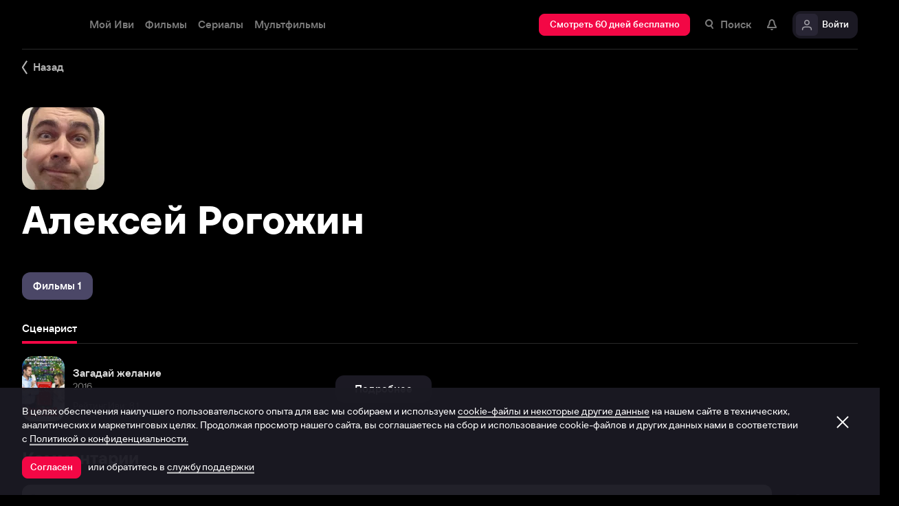

--- FILE ---
content_type: text/html; charset=utf-8
request_url: https://www.ivi.tv/person/aleksej-rogozhin
body_size: 40223
content:
<!DOCTYPE html><html lang="ru" prefix="og: https://ogp.me/ns# video: http://ogp.me/ns/video# ya: https://webmaster.yandex.ru/vocabularies/" class="nolimit"><head><meta charSet="utf-8"/><meta name="viewport" content="initial-scale=1, maximum-scale=1, user-scalable=yes, width=device-width"/><base href="https://www.ivi.tv/"/><title>Алексей Рогожин: фильмография, фото, биография. , Сценарист.</title><link rel="preconnect" href="https://thumbs.dfs.ivi.ru"/><link rel="preconnect" href="https://gambit-parent.dfs.ivi.ru"/><link rel="preconnect" href="https://ds-parent.dfs.ivi.ru"/><link rel="preconnect" href="https://solea-parent.dfs.ivi.ru"/><link rel="preconnect" href="https://rocket.ivi.ru"/><link rel="preconnect" href="https://api2.ivi.ru"/><script>
        (function() {
            var isStubDisplayed = false;
            var isSentryReported = false;

            window.addEventListener('error', function(event) {
                var target = event.target || event.srcElement;

                if (!target || !target.getAttribute) {
                    return;
                }

                var dataInfo = target.getAttribute('data-info');

                if (dataInfo !== 'main-script' && dataInfo !== 'main-style') {
                    return;
                }

                var resourceUrl = (target.src || target.href) || 'unknown';
                var isDictionaryError = resourceUrl.indexOf('i18n') !== -1 || resourceUrl.indexOf('playerDictionary') !== -1;

                if (!isDictionaryError && !isStubDisplayed) {
                    isStubDisplayed = true;
                    var stub = document.getElementById('inpblockstub');
                    if (stub) {
                        stub.style.display = 'block';
                    }
                }

                if (!isSentryReported) {
                    isSentryReported = true;

                    try {
                        
        const payload = {
            'project': 'log',
            'logger': 'javascript',
            'platform': 'javascript',
            'request': {
                'headers': {
                    'User-Agent': navigator.userAgent
                },
                'url': window.location.href
            },
            'exception': {
                'values': [{
                    'type': 'Error',
                    'value': 'Main resource load error'
                }],
                'mechanism': {'type': 'generic', 'handled': true}
            },
            'transaction': '<anonymous>',
            'trimHeadFrames': 0,
            'extra': {},
            'breadcrumbs': {},
            'user': {},
            'environment': 'prod',
            'tags': {'isMainResourceLoadError': '1', 'resourceUrl': resourceUrl}
        }

        var errorValue = payload.exception.values[0].value;
        var maxErrorLength = 50000;

        if (errorValue && errorValue.length > maxErrorLength) {
            payload.exception.values[0].value = errorValue.substring(0, maxErrorLength) + '... [truncated]';
        }

        fetch && fetch('//' + document.domain + '/storm/frontlog/api/log/store/?', {
            "headers": {
                "content-type": "text/plain;charset=UTF-8"
            },
            "body": JSON.stringify(payload),
            "method": "POST"
        });
    
                    } catch (sentryError) {
                    }
                }
            }, true);
        })();
    </script><script src="https://yastatic.net/s3/passport-sdk/autofill/v1/sdk-suggest-with-polyfills-latest.js"></script><script type="text/javascript">
                    (function(m,e,t,r,i,k,a){m[i]=m[i]||function(){(m[i].a=m[i].a||[]).push(arguments)};
                    m[i].l=1*new Date();
                    for (var j = 0; j < document.scripts.length; j++) {if (document.scripts[j].src === r) { return; }}
                    k=e.createElement(t),a=e.getElementsByTagName(t)[0],k.async=1,k.src=r,a.parentNode.insertBefore(k,a)})
                    (window, document, "script", "https://mc.yandex.ru/metrika/tag.js", "ym");

                    ym(89754140, "init", {
                        clickmap:true,
                        trackLinks:true,
                        accurateTrackBounce:true,
                        webvisor:true
                    });
                </script><link data-info="main-style" rel="stylesheet" href="https://s3.dfs.ivi.ru/849c829d658baaeff512d766b0db3cce/dist/release_26.01.05_a3786809/esnext/storm.bundle.084d10.css"/><link data-info="main-style" rel="stylesheet" href="https://s3.dfs.ivi.ru/849c829d658baaeff512d766b0db3cce/dist/release_26.01.05_a3786809/esnext/PersonPage.9d3d2f.css"/><script data-info="main-script" defer="" fetchpriority="high" src="https://s3.dfs.ivi.ru/849c829d658baaeff512d766b0db3cce/dist/release_26.01.05_a3786809/es5/vendors/react-ecosystem.b0a17f.js"></script><script data-info="main-script" defer="" fetchpriority="high" src="https://s3.dfs.ivi.ru/849c829d658baaeff512d766b0db3cce/dist/release_26.01.05_a3786809/es5/vendors/web-cypher.1be355.js"></script><script data-info="main-script" defer="" fetchpriority="high" src="https://s3.dfs.ivi.ru/849c829d658baaeff512d766b0db3cce/dist/release_26.01.05_a3786809/esnext/i18n-common-ru-json.74db89.js"></script><script data-info="main-script" defer="" fetchpriority="high" src="https://s3.dfs.ivi.ru/849c829d658baaeff512d766b0db3cce/dist/release_26.01.05_a3786809/esnext/i18n-person-ru-json.e477eb.js"></script><script data-info="main-script" defer="" fetchpriority="high" src="https://s3.dfs.ivi.ru/849c829d658baaeff512d766b0db3cce/dist/release_26.01.05_a3786809/esnext/PersonPage.9d3d2f.js"></script><script data-info="main-script" defer="" fetchpriority="high" src="https://s3.dfs.ivi.ru/849c829d658baaeff512d766b0db3cce/dist/release_26.01.05_a3786809/esnext/storm.bundle.084d10.js"></script><meta property="og:title" content="Алексей Рогожин: фильмография, фото, биография. , Сценарист."/><meta property="mrc__share_title" content="Алексей Рогожин: фильмография, фото, биография. , Сценарист."/><meta property="og:image" content="https://s3.dfs.ivi.ru/849c829d658baaeff512d766b0db3cce/dist/release_26.01.05_a3786809/storm/images/social/ivi_1000x523.jpg"/><meta property="og:image:width" content="968"/><meta property="og:image:height" content="504"/><meta name="twitter:card" content="summary_large_image"/><meta name="twitter:image:src" content="https://s3.dfs.ivi.ru/849c829d658baaeff512d766b0db3cce/dist/release_26.01.05_a3786809/storm/images/social/ivi_1000x523.jpg"/><link rel="image_src" href="https://s3.dfs.ivi.ru/849c829d658baaeff512d766b0db3cce/dist/release_26.01.05_a3786809/storm/images/social/ivi_1000x523.jpg"/><link rel="shortcut icon" type="image/png" href="https://s3.dfs.ivi.ru/849c829d658baaeff512d766b0db3cce/dist/release_26.01.05_a3786809/storm/images/favicon/64.png"/><link rel="icon" type="image/png" href="https://s3.dfs.ivi.ru/849c829d658baaeff512d766b0db3cce/dist/release_26.01.05_a3786809/storm/images/favicon/64.png"/><link rel="icon" type="image/svg+xml" href="https://s3.dfs.ivi.ru/849c829d658baaeff512d766b0db3cce/dist/release_26.01.05_a3786809/storm/images/favicon/favicon.svg"/><link rel="alternate" hrefLang="ru-RU" href="https://www.ivi.ru/person/aleksej-rogozhin"/><link rel="alternate" hrefLang="ru-UA" href="https://www.ivi.ru/person/aleksej-rogozhin"/><link rel="alternate" hrefLang="ru-KZ" href="https://www.ivi.ru/person/aleksej-rogozhin"/><link rel="alternate" hrefLang="ru-BY" href="https://www.ivi.ru/person/aleksej-rogozhin"/><link rel="alternate" hrefLang="ru-MD" href="https://www.ivi.ru/person/aleksej-rogozhin"/><link rel="alternate" hrefLang="ru-GE" href="https://www.ivi.ru/person/aleksej-rogozhin"/><link rel="alternate" hrefLang="ru-KG" href="https://www.ivi.ru/person/aleksej-rogozhin"/><link rel="alternate" hrefLang="ru-AM" href="https://www.ivi.ru/person/aleksej-rogozhin"/><link rel="alternate" hrefLang="ru-UZ" href="https://www.ivi.ru/person/aleksej-rogozhin"/><link rel="alternate" hrefLang="ru-TJ" href="https://www.ivi.ru/person/aleksej-rogozhin"/><link rel="alternate" hrefLang="ru-TM" href="https://www.ivi.ru/person/aleksej-rogozhin"/><link rel="alternate" hrefLang="uz" href="https://www.ivi.ru/uz/person/aleksej-rogozhin"/><link rel="alternate" hrefLang="ru" href="https://www.ivi.tv/person/aleksej-rogozhin"/><link rel="apple-touch-icon" sizes="57x57" href="https://s3.dfs.ivi.ru/849c829d658baaeff512d766b0db3cce/dist/release_26.01.05_a3786809/storm/images/apple/57x57.png"/><link rel="apple-touch-icon-precomposed" sizes="57x57" href="https://s3.dfs.ivi.ru/849c829d658baaeff512d766b0db3cce/dist/release_26.01.05_a3786809/storm/images/apple/57x57-precomposed.png"/><link rel="apple-touch-icon" sizes="60x60" href="https://s3.dfs.ivi.ru/849c829d658baaeff512d766b0db3cce/dist/release_26.01.05_a3786809/storm/images/apple/60x60.png"/><link rel="apple-touch-icon-precomposed" sizes="60x60" href="https://s3.dfs.ivi.ru/849c829d658baaeff512d766b0db3cce/dist/release_26.01.05_a3786809/storm/images/apple/60x60-precomposed.png"/><link rel="apple-touch-icon" sizes="72x72" href="https://s3.dfs.ivi.ru/849c829d658baaeff512d766b0db3cce/dist/release_26.01.05_a3786809/storm/images/apple/72x72.png"/><link rel="apple-touch-icon-precomposed" sizes="72x72" href="https://s3.dfs.ivi.ru/849c829d658baaeff512d766b0db3cce/dist/release_26.01.05_a3786809/storm/images/apple/72x72-precomposed.png"/><link rel="apple-touch-icon" sizes="76x76" href="https://s3.dfs.ivi.ru/849c829d658baaeff512d766b0db3cce/dist/release_26.01.05_a3786809/storm/images/apple/76x76.png"/><link rel="apple-touch-icon-precomposed" sizes="76x76" href="https://s3.dfs.ivi.ru/849c829d658baaeff512d766b0db3cce/dist/release_26.01.05_a3786809/storm/images/apple/76x76-precomposed.png"/><link rel="apple-touch-icon" sizes="114x114" href="https://s3.dfs.ivi.ru/849c829d658baaeff512d766b0db3cce/dist/release_26.01.05_a3786809/storm/images/apple/114x114.png"/><link rel="apple-touch-icon-precomposed" sizes="114x114" href="https://s3.dfs.ivi.ru/849c829d658baaeff512d766b0db3cce/dist/release_26.01.05_a3786809/storm/images/apple/114x114-precomposed.png"/><link rel="apple-touch-icon" sizes="120x120" href="https://s3.dfs.ivi.ru/849c829d658baaeff512d766b0db3cce/dist/release_26.01.05_a3786809/storm/images/apple/120x120.png"/><link rel="apple-touch-icon-precomposed" sizes="120x120" href="https://s3.dfs.ivi.ru/849c829d658baaeff512d766b0db3cce/dist/release_26.01.05_a3786809/storm/images/apple/120x120-precomposed.png"/><link rel="apple-touch-icon" sizes="144x144" href="https://s3.dfs.ivi.ru/849c829d658baaeff512d766b0db3cce/dist/release_26.01.05_a3786809/storm/images/apple/144x144.png"/><link rel="apple-touch-icon-precomposed" sizes="144x144" href="https://s3.dfs.ivi.ru/849c829d658baaeff512d766b0db3cce/dist/release_26.01.05_a3786809/storm/images/apple/144x144-precomposed.png"/><link rel="apple-touch-icon" sizes="152x152" href="https://s3.dfs.ivi.ru/849c829d658baaeff512d766b0db3cce/dist/release_26.01.05_a3786809/storm/images/apple/152x152.png"/><link rel="apple-touch-icon-precomposed" sizes="152x152" href="https://s3.dfs.ivi.ru/849c829d658baaeff512d766b0db3cce/dist/release_26.01.05_a3786809/storm/images/apple/152x152-precomposed.png"/><link rel="apple-touch-icon" href="https://s3.dfs.ivi.ru/849c829d658baaeff512d766b0db3cce/dist/release_26.01.05_a3786809/storm/images/apple/57x57.png"/><link rel="apple-touch-icon-precomposed" href="https://s3.dfs.ivi.ru/849c829d658baaeff512d766b0db3cce/dist/release_26.01.05_a3786809/storm/images/apple/57x57-precomposed.png"/><link rel="icon" sizes="192x192" href="https://s3.dfs.ivi.ru/849c829d658baaeff512d766b0db3cce/dist/release_26.01.05_a3786809/storm/images/apple/192x192-precomposed.png"/><link rel="canonical" href="https://www.ivi.tv/person/aleksej-rogozhin"/><meta name="theme-color" content="#100e19"/><meta name="msapplication-navbutton-color" content="#ec174f"/><meta name="mobile-web-app-capable" content="yes"/><meta name="apple-mobile-web-app-capable" content="yes"/><meta name="apple-mobile-web-app-status-bar-style" content="black"/><meta name="application-name" content="ivi.ru"/><meta name="apple-mobile-web-app-title" content="ivi.ru"/><meta name="msapplication-starturl" content="./?utm_source=a2hs_feather"/><meta name="apple-itunes-app" content="app-id=455705533"/><link rel="search" title="Иви" type="application/opensearchdescription+xml" href="/ivi_search.xml"/><link crossorigin="use-credentials" rel="manifest" href="/manifest.json"/></head><body class="basePage person isAbNavigation isAbNavigation"><button style="display:block;z-index:9999;position:fixed;top:0;left:0;bottom:0;right:0;width:100vw;cursor:wait;border:none;background:transparent" id="inpblock"><div id="inpblockstub" style="display:none;position:absolute;left:0;right:0;bottom:0;top:0;background:#100e19"><a style="position:absolute;left:32px;top:17px" href="/"><img class="nbl-graphic" data-stub="false" src="https://solea-parent.dfs.ivi.ru/graphic/ffffff,ffffff/reposition_iviLogoBig.svg"/></a><div style="position:absolute;top:50%;left:0;right:0;transform:translateY(-50%)"><div style="color:white;font-weight:700;font-size:44px;margin-bottom:12px">Ошибка</div><div style="color:#a5a1b2;font-size:20px;line-height:24px;padding-left:16px;padding-right:16px">На сайте проводятся технические работы.</div><div style="color:#a5a1b2;font-size:20px;line-height:24px;padding-left:16px;padding-right:16px">Пожалуйста, зайдите позже.</div></div></div></button><noscript><div><img src="https://mc.yandex.ru/watch/89754140" style="position:absolute;left:-9999px" alt=""/></div></noscript><script defer="">
                dataLayer = [{"is_buyer":false},{"dynx_pagetype":"other","user_auth_status":false,"user_subscribe_status":0,"country_code":"US"}];
                try {
                    if (window.localStorage && window.localStorage.getItem('ivi_user_id')) {
                        dataLayer.push({
                            'user_id': window.localStorage.getItem('ivi_user_id')
                        });
                    }
                } catch (e) {}
            </script><noscript><iframe src="//www.googletagmanager.com/ns.html?id=GTM-TK47DZ" height="0" width="0" style="display:none;visibility:hidden"></iframe></noscript><script id="gtm-counter" defer="">
                (function(w,d,s,l,i){w[l]=w[l]||[];w[l].push({'gtm.start':
                new Date().getTime(),event:'gtm.js'});var f=d.getElementsByTagName(s)[0],
                j=d.createElement(s),dl=l!='dataLayer'?'&l='+l:'';j.async=true;j.src=
                '//www.googletagmanager.com/gtm.js?id='+i+dl;f.parentNode.insertBefore(j,f);
                })(window,document,'script','dataLayer','GTM-TK47DZ');
            </script><script defer="">
                dataLayer.push({
                    'GAwithGTM': 'yes'
                });
            </script><div id="root" class="basePage__inner"><div id="hiddenPerformanceMarkElement" style="display:none"></div><div id="search-root"></div><div class="page-wrapper"><div class="person__backlinkSection"><div class="person__backlinkSection-inner"><div class="person__backlink"><div class="nbl-simpleControlButton nbl-simpleControlButton_size_barb nbl-simpleControlButton_style_kark"><div class="nbl-simpleControlButton__content"><div class="nbl-simpleControlButton__iconWrapper"><img src="https://solea-parent.dfs.ivi.ru/graphic/ffffff,ffffff/arrowLeft_8x20.svg" class="nbl-graphic nbl-simpleControlButton__nbl-graphic" style="width:8px;height:20px"/></div><div class="nbl-simpleControlButton__caption">Назад</div></div></div></div></div></div><section class="pageSection pageSection_noGap person__pageSection person__pageSection_noGap"><div class="pageSection__container"><div class="pageSection__container-inner"><div class="person__contentColumn"><div class="person__personHeader personHeader personHeader_hasPosterImage"><div class="personHeader__figure"><div class="nbl-poster nbl-poster_type_person personHeader__nbl-poster"><div class="nbl-poster__imageWrapper"><div class="nbl-poster__imagePersonWrapper"><img class="nbl-poster__image" data-stub="false" src="https://thumbs.dfs.ivi.ru/storage0/contents/5/9/a8a3f707154245b8961bb23c1fdbcf.jpg/120x144/?q=85&amp;mod=to_webp"/></div></div></div></div><h1 class="personHeader__title">Алексей Рогожин</h1></div></div></div></div></section><section class="pageSection pageSection_noGap personFilmographyContainer__pageSection personFilmographyContainer__pageSection_noGap"><div class="pageSection__container"><div class="pageSection__container-inner"><div id="person-content-column" class="personFilmographyContainer"><div class="nbl-segmentControl nbl-segmentControl_size_bytrat nbl-segmentControl_style_kozmo"><div class="nbl-segmentControlItem nbl-segmentControlItem_size_vusmus nbl-segmentControlItem_style_arf nbl-segmentControlItem_roundingMode_both nbl-segmentControlItem_textAlign_center nbl-segmentControlItem_selected nbl-segmentControl__nbl-segmentControlItem nbl-segmentControl__item"><div class="nbl-segmentControlItem__caption">Фильмы 1</div></div></div><div class="personFilmographyContainer__contentList"><div id="filmography" class="personFilmography personFilmographyContainer__personFilmography"><div class="personFilmography__content"><div class="personFilmography__tabs"><div class="nbl-scrollableTabs nbl-scrollableTabs nbl-scrollableTabs_variation_vex personFilmography__scrollableTabsSection"><div class="nbl-scrollpane nbl-scrollpane nbl-scrollpane_variation_crein nbl-scrollpane_hasNativeScroll nbl-scrollableTabs__nbl-scrollpane"><div class="nbl-scrollpane__viewport"><div class="nbl-scrollpane__content"><div class="nbl-tabs nbl-tabs_style_fir nbl-scrollableTabs__nbl-tabs"><div class="nbl-tabs__inner"><div class="nbl-tabs__gutter"></div><div class="nbl-tabsItem nbl-tabsItem_selected nbl-tabs__nbl-tabsItem"><div class="nbl-tabsItem__textBlock"><div class="nbl-tabsItem__captionRow"><div class="nbl-tabsItem__caption">Сценарист</div></div></div><div class="nbl-tabsItem__stripe"></div></div></div></div></div></div></div></div></div><div class="personFilmography__list"><div data-contentid="176683" class="personFilmographyItem personFilmography__personFilmographyItem"><a class="personFilmographyItem__body" href="/watch/176683"><div class="nbl-posterSidewardBlock nbl-posterSidewardBlock_type_thumb nbl-posterSidewardBlock_size_amora nbl-posterSidewardBlock_style_kotenic personFilmographyItem__nbl-posterSidewardBlock"><div class="nbl-posterSidewardBlock__bodyWrapper"><div class="nbl-posterSidewardBlock__body"><div class="nbl-posterSidewardBlock__imageSection"><div class="nbl-poster nbl-poster_type_poster nbl-poster_extrasMode_rusk nbl-posterSidewardBlock__nbl-poster"><div class="nbl-poster__imageWrapper"><img class="nbl-poster__image" data-stub="true" src="[data-uri]"/></div></div></div><div class="nbl-posterSidewardBlock__textSection"><div class="nbl-posterSidewardBlock__titleRow"><div class="nbl-posterSidewardBlock__title">Загадай желание</div></div><div class="nbl-posterSidewardBlock__extraRow"><span class="nbl-posterSidewardBlock__extraItem">2016</span></div><div class="nbl-posterSidewardBlock__details">Рейтинг Иви: 8,1</div></div></div></div></div><div class="personFilmographyItem__action"><div class="nbl-button nbl-button_textAlign_center nbl-button_style_makoto nbl-button_size_shinnok nbl-button_hasBadge_0"><div class="nbl-button__primaryText">Подробнее</div></div></div></a></div></div></div></div></div></div></div></div></section><section class="pageSection pageSection_noGap personComments__pageSection personComments__pageSection_noGap"><div class="pageSection__container"><div class="pageSection__container-inner"><div class="personComments person__personComments"><div class="personComments__title">Комментарии</div><form class="personComments__addCommentForm"><div class="nbl-input nbl-input_style_xenon nbl-input_type_pascal nbl-input_iconType_none"><div class="nbl-input__body"><input class="nbl-input__editbox" type="text" value=""/><div class="nbl-input__overlays"><div class="nbl-input__placeholder">Расскажите первым о персоне</div><div class="nbl-input__stripe"></div></div></div></div><button type="submit" disabled="" class="nbl-button nbl-button_textAlign_center nbl-button_disabled nbl-button_style_makoto nbl-button_size_shinnok nbl-button_hasBadge_0"><div class="nbl-button__primaryText">Отправить</div></button></form></div></div></div></section><section class="pageSection pageSection_noGap person__pageSection person__pageSection_noGap"><div class="pageSection__container"><div class="pageSection__container-inner"><div class="person__personPopulars"><div class="gallery gallery gallery_personsGallery gallery_ivi-carousel"><div class="gallery__header">Популярные персоны</div><div class="gallery__carousel"><div class="gallery__viewport"><div class="gallery__viewport-inner"><div class="ivi-carousel not-init"><div class="ivi-carousel-viewport"><div class="ivi-carousel-container"><div class="ivi-carousel-item ivi-carousel-item-type_poster"><a class="nbl-slimPosterBlock nbl-slimPosterBlock_type_poster nbl-slimPosterBlock_status_default nbl-slimPosterBlock_iconStatus_none nbl-slimPosterBlock_available gallery__nbl-slimPosterBlock" href="/person/vitalij_shlyappo"><div class="nbl-slimPosterBlock__imageSection"><div class="nbl-poster nbl-poster_type_poster nbl-slimPosterBlock__nbl-poster"><div class="nbl-poster__imageWrapper"><img class="nbl-poster__image" data-stub="false" src="https://thumbs.dfs.ivi.ru/storage0/contents/7/8/d6a58e32de4750838a1dad8ac5e326.jpg/234x360/?q=85&amp;mod=to_webp"/></div></div></div><div class="nbl-slimPosterBlock__textSection"><div class="nbl-slimPosterBlock__title"><span class="nbl-slimPosterBlock__titleText">Виталий Шляппо</span></div><div class="nbl-slimPosterBlock__extra"><div class="nbl-slimPosterBlock__extraItem">Продюсер</div></div></div></a></div><div class="ivi-carousel-item ivi-carousel-item-type_poster"><a class="nbl-slimPosterBlock nbl-slimPosterBlock_type_poster nbl-slimPosterBlock_status_default nbl-slimPosterBlock_iconStatus_none nbl-slimPosterBlock_available gallery__nbl-slimPosterBlock" href="/person/sergey-burunov-20134"><div class="nbl-slimPosterBlock__imageSection"><div class="nbl-poster nbl-poster_type_poster nbl-slimPosterBlock__nbl-poster"><div class="nbl-poster__imageWrapper"><img class="nbl-poster__image" data-stub="false" src="https://thumbs.dfs.ivi.ru/storage0/contents/3/0/63cbaa89104d9ea54556b385749de3.jpg/234x360/?q=85&amp;mod=to_webp"/></div></div></div><div class="nbl-slimPosterBlock__textSection"><div class="nbl-slimPosterBlock__title"><span class="nbl-slimPosterBlock__titleText">Сергей Бурунов</span></div><div class="nbl-slimPosterBlock__extra"><div class="nbl-slimPosterBlock__extraItem">Актёр дубляжа</div></div></div></a></div><div class="ivi-carousel-item ivi-carousel-item-type_poster"><a class="nbl-slimPosterBlock nbl-slimPosterBlock_type_poster nbl-slimPosterBlock_status_default nbl-slimPosterBlock_iconStatus_none nbl-slimPosterBlock_available gallery__nbl-slimPosterBlock" href="/person/andrey-merzlikin-707"><div class="nbl-slimPosterBlock__imageSection"><div class="nbl-poster nbl-poster_type_poster nbl-slimPosterBlock__nbl-poster"><div class="nbl-poster__imageWrapper"><img class="nbl-poster__image" data-stub="false" src="https://thumbs.dfs.ivi.ru/storage0/contents/6/a/8cfcf7c09247e7a4bde94e8544346d.jpg/234x360/?q=85&amp;mod=to_webp"/></div></div></div><div class="nbl-slimPosterBlock__textSection"><div class="nbl-slimPosterBlock__title"><span class="nbl-slimPosterBlock__titleText">Андрей Мерзликин</span></div><div class="nbl-slimPosterBlock__extra"><div class="nbl-slimPosterBlock__extraItem">Актёр</div></div></div></a></div><div class="ivi-carousel-item ivi-carousel-item-type_poster"><a class="nbl-slimPosterBlock nbl-slimPosterBlock_type_poster nbl-slimPosterBlock_status_default nbl-slimPosterBlock_iconStatus_none nbl-slimPosterBlock_available gallery__nbl-slimPosterBlock" href="/person/konstantin-khabensky-824"><div class="nbl-slimPosterBlock__imageSection"><div class="nbl-poster nbl-poster_type_poster nbl-slimPosterBlock__nbl-poster"><div class="nbl-poster__imageWrapper"><img class="nbl-poster__image" data-stub="false" src="https://thumbs.dfs.ivi.ru/storage0/contents/4/0/e50eca594f42b6932a1b9f3a2b3c6a.jpg/234x360/?q=85&amp;mod=to_webp"/></div></div></div><div class="nbl-slimPosterBlock__textSection"><div class="nbl-slimPosterBlock__title"><span class="nbl-slimPosterBlock__titleText">Константин Хабенский</span></div><div class="nbl-slimPosterBlock__extra"><div class="nbl-slimPosterBlock__extraItem">Актёр</div></div></div></a></div><div class="ivi-carousel-item ivi-carousel-item-type_poster"><a class="nbl-slimPosterBlock nbl-slimPosterBlock_type_poster nbl-slimPosterBlock_status_default nbl-slimPosterBlock_iconStatus_none nbl-slimPosterBlock_available gallery__nbl-slimPosterBlock" href="/person/gosha-kutsenko-353"><div class="nbl-slimPosterBlock__imageSection"><div class="nbl-poster nbl-poster_type_poster nbl-slimPosterBlock__nbl-poster"><div class="nbl-poster__imageWrapper"><img class="nbl-poster__image" data-stub="false" src="https://thumbs.dfs.ivi.ru/storage37/contents/0/b/ba0e592ce8005c03b244dc4b7acf38.jpg/234x360/?q=85&amp;mod=to_webp"/></div></div></div><div class="nbl-slimPosterBlock__textSection"><div class="nbl-slimPosterBlock__title"><span class="nbl-slimPosterBlock__titleText">Гоша Куценко</span></div><div class="nbl-slimPosterBlock__extra"><div class="nbl-slimPosterBlock__extraItem">Актёр</div></div></div></a></div><div class="ivi-carousel-item ivi-carousel-item-type_poster"><a class="nbl-slimPosterBlock nbl-slimPosterBlock_type_poster nbl-slimPosterBlock_status_default nbl-slimPosterBlock_iconStatus_none nbl-slimPosterBlock_available gallery__nbl-slimPosterBlock" href="/person/fyodor_bondarchuk"><div class="nbl-slimPosterBlock__imageSection"><div class="nbl-poster nbl-poster_type_poster nbl-slimPosterBlock__nbl-poster"><div class="nbl-poster__imageWrapper"><img class="nbl-poster__image" data-stub="false" src="https://thumbs.dfs.ivi.ru/storage5/contents/6/1/ba4898575f8878a8d44c96d2faf135.jpg/234x360/?q=85&amp;mod=to_webp"/></div></div></div><div class="nbl-slimPosterBlock__textSection"><div class="nbl-slimPosterBlock__title"><span class="nbl-slimPosterBlock__titleText">Фёдор Бондарчук</span></div><div class="nbl-slimPosterBlock__extra"><div class="nbl-slimPosterBlock__extraItem">Актёр</div></div></div></a></div><div class="ivi-carousel-item ivi-carousel-item-type_poster"><a class="nbl-slimPosterBlock nbl-slimPosterBlock_type_poster nbl-slimPosterBlock_status_default nbl-slimPosterBlock_iconStatus_none nbl-slimPosterBlock_available gallery__nbl-slimPosterBlock" href="/person/tina-kandelaki"><div class="nbl-slimPosterBlock__imageSection"><div class="nbl-poster nbl-poster_type_poster nbl-slimPosterBlock__nbl-poster"><div class="nbl-poster__imageWrapper"><img class="nbl-poster__image" data-stub="false" src="https://thumbs.dfs.ivi.ru/storage0/contents/d/8/3eefa6918a44b98719d9518caa50fa.jpg/234x360/?q=85&amp;mod=to_webp"/></div></div></div><div class="nbl-slimPosterBlock__textSection"><div class="nbl-slimPosterBlock__title"><span class="nbl-slimPosterBlock__titleText">Тина Канделаки</span></div><div class="nbl-slimPosterBlock__extra"><div class="nbl-slimPosterBlock__extraItem">Продюсер</div></div></div></a></div><div class="ivi-carousel-item ivi-carousel-item-type_poster"><a class="nbl-slimPosterBlock nbl-slimPosterBlock_type_poster nbl-slimPosterBlock_status_default nbl-slimPosterBlock_iconStatus_none nbl-slimPosterBlock_available gallery__nbl-slimPosterBlock" href="/person/pavel-priluchnyy"><div class="nbl-slimPosterBlock__imageSection"><div class="nbl-poster nbl-poster_type_poster nbl-slimPosterBlock__nbl-poster"><div class="nbl-poster__imageWrapper"><img class="nbl-poster__image" data-stub="false" src="https://thumbs.dfs.ivi.ru/storage0/contents/4/d/217a7891a8420eb07c1850a3286057.jpg/234x360/?q=85&amp;mod=to_webp"/></div></div></div><div class="nbl-slimPosterBlock__textSection"><div class="nbl-slimPosterBlock__title"><span class="nbl-slimPosterBlock__titleText">Павел Прилучный</span></div><div class="nbl-slimPosterBlock__extra"><div class="nbl-slimPosterBlock__extraItem">Актёр</div></div></div></a></div><div class="ivi-carousel-item ivi-carousel-item-type_poster"><a class="nbl-slimPosterBlock nbl-slimPosterBlock_type_poster nbl-slimPosterBlock_status_default nbl-slimPosterBlock_iconStatus_none nbl-slimPosterBlock_available gallery__nbl-slimPosterBlock" href="/person/pavel-derevyanko"><div class="nbl-slimPosterBlock__imageSection"><div class="nbl-poster nbl-poster_type_poster nbl-slimPosterBlock__nbl-poster"><div class="nbl-poster__imageWrapper"><img class="nbl-poster__image" data-stub="false" src="https://thumbs.dfs.ivi.ru/storage0/contents/c/c/6f9d2286e544aaa89fb600e6aadbc7.jpg/234x360/?q=85&amp;mod=to_webp"/></div></div></div><div class="nbl-slimPosterBlock__textSection"><div class="nbl-slimPosterBlock__title"><span class="nbl-slimPosterBlock__titleText">Павел Деревянко</span></div><div class="nbl-slimPosterBlock__extra"><div class="nbl-slimPosterBlock__extraItem">Актёр</div></div></div></a></div><div class="ivi-carousel-item ivi-carousel-item-type_poster"><a class="nbl-slimPosterBlock nbl-slimPosterBlock_type_poster nbl-slimPosterBlock_status_default nbl-slimPosterBlock_iconStatus_none nbl-slimPosterBlock_available gallery__nbl-slimPosterBlock" href="/person/artem-tkachenko-18113"><div class="nbl-slimPosterBlock__imageSection"><div class="nbl-poster nbl-poster_type_poster nbl-slimPosterBlock__nbl-poster"><div class="nbl-poster__imageWrapper"><img class="nbl-poster__image" data-stub="false" src="https://thumbs.dfs.ivi.ru/storage5/contents/b/5/ac530299895324513a4e8419fe0420.jpg/234x360/?q=85&amp;mod=to_webp"/></div></div></div><div class="nbl-slimPosterBlock__textSection"><div class="nbl-slimPosterBlock__title"><span class="nbl-slimPosterBlock__titleText">Артём Ткаченко</span></div><div class="nbl-slimPosterBlock__extra"><div class="nbl-slimPosterBlock__extraItem">Актёр</div></div></div></a></div><div class="ivi-carousel-item ivi-carousel-item-type_poster"><a class="nbl-slimPosterBlock nbl-slimPosterBlock_type_poster nbl-slimPosterBlock_status_default nbl-slimPosterBlock_iconStatus_none nbl-slimPosterBlock_available gallery__nbl-slimPosterBlock" href="/person/svetlana-khodchenkova-7267"><div class="nbl-slimPosterBlock__imageSection"><div class="nbl-poster nbl-poster_type_poster nbl-slimPosterBlock__nbl-poster"><div class="nbl-poster__imageWrapper"><img class="nbl-poster__image" data-stub="false" src="https://thumbs.dfs.ivi.ru/storage0/contents/f/a/167930b4d342ec874d1fadbacc7bc3.jpg/234x360/?q=85&amp;mod=to_webp"/></div></div></div><div class="nbl-slimPosterBlock__textSection"><div class="nbl-slimPosterBlock__title"><span class="nbl-slimPosterBlock__titleText">Светлана Ходченкова</span></div><div class="nbl-slimPosterBlock__extra"><div class="nbl-slimPosterBlock__extraItem">Актёр</div></div></div></a></div><div class="ivi-carousel-item ivi-carousel-item-type_poster"><a class="nbl-slimPosterBlock nbl-slimPosterBlock_type_poster nbl-slimPosterBlock_status_default nbl-slimPosterBlock_iconStatus_none nbl-slimPosterBlock_available gallery__nbl-slimPosterBlock" href="/person/aleksandr_petrov"><div class="nbl-slimPosterBlock__imageSection"><div class="nbl-poster nbl-poster_type_poster nbl-slimPosterBlock__nbl-poster"><div class="nbl-poster__imageWrapper"><img class="nbl-poster__image" data-stub="false" src="https://thumbs.dfs.ivi.ru/storage0/contents/8/7/1f8e974d0949c5b05b621f58aac700.jpg/234x360/?q=85&amp;mod=to_webp"/></div></div></div><div class="nbl-slimPosterBlock__textSection"><div class="nbl-slimPosterBlock__title"><span class="nbl-slimPosterBlock__titleText">Александр Петров</span></div><div class="nbl-slimPosterBlock__extra"><div class="nbl-slimPosterBlock__extraItem">Актёр</div></div></div></a></div></div></div><span class="xArrowButton xArrowButton_slimPosterBlock xArrowButton_direction_right gallery__xArrowButton"><div class="xArrowButton__iconWrapper"><img src="https://solea-parent.dfs.ivi.ru/graphic/ffffff,ffffff/arrowRight_8x20.svg" class="nbl-graphic xArrowButton__arrowIcon"/></div></span><div class="ivi-carousel__shadow_right"></div></div></div></div></div></div></div></div></div></section><section class="pageSection pageSection_noGap person__pageSection person__pageSection_noGap"><div class="pageSection__container"><div class="pageSection__container-inner"><div class="person__contentColumn"><div class="person__breadCrumbs"><ul class="breadCrumbs breadCrumbs_modern person__breadCrumbs" data-test="bread_crumbs_block" itemscope="" itemType="http://schema.org/BreadcrumbList"><li class="breadCrumbs__item" itemProp="itemListElement" itemscope="" itemType="http://schema.org/ListItem" data-test="bread_crumbs_item"><a itemProp="item" class="nbl-link nbl-link_style_wovou breadCrumbs__nbl-link" href="https://www.ivi.tv"><span itemProp="name">Мой Иви</span><meta itemProp="position" content="1"/></a></li><li class="breadCrumbs__item" itemProp="itemListElement" itemscope="" itemType="http://schema.org/ListItem" data-test="bread_crumbs_item"><div itemProp="item" class="nbl-link nbl-link_style_reska breadCrumbs__nbl-link"><span itemProp="name">Алексей Рогожин</span><meta itemProp="position" content="2"/></div></li></ul></div></div></div></div></section></div><header class="headerTop__innerWrapper" style="position:absolute;width:100%"><div id="headerTop" class="headerTop headerTop_state_init headerTop_hasDropdownMenu headerTop_page_person"><div class="headerTop__grid"><div class="headerTop__grid-inner"><div class="headerTop__body"><div class="headerTop__content"><div data-test="header_logo" class="headerTop__headerLogo headerLogo" itemscope="" itemType="http://schema.org/Organization"><div class="headerLogo__body"><a class="headerLogo__link" itemProp="url" title="Онлайн-кинотеатр Иви" href="https://www.ivi.tv/"><span class="headerLogo__text" itemProp="name">Иви</span><img class="nbl-graphic" itemProp="logo" alt="Иви" data-stub="false" src="https://solea-parent.dfs.ivi.ru/graphic/f30745,ffffff/ivi_newYear_logo.svg"/></a></div></div><link data-info="main-style" rel="stylesheet" href="https://s3.dfs.ivi.ru/849c829d658baaeff512d766b0db3cce/dist/release_26.01.05_a3786809/esnext/HeaderMenu.2bdd20.css"/><div id="LazyBlock-HeaderMenu-1" style="display:contents;pointer-events:none"><div class="headerTop__headerMenu headerMenu headerMenu_hasFullDropdown"><nav class="headerMenu__navigation"><ul class="headerMenu__list"><li class="headerMenu__listItem"><div data-test="menu_section_my_ivi" class="nbl-button nbl-button_style_sairo nbl-button_size_stryker nbl-button_hasBadge_0"><div class="nbl-button__primaryText">Мой Иви</div></div></li><li class="headerMenu__listItem headerMenu__listItem_expanding"><a data-test="menu_section_films" title="Фильмы онлайн" class="nbl-button nbl-button_style_sairo nbl-button_size_stryker nbl-button_hasBadge_0" href="https://www.ivi.tv/movies"><div class="nbl-button__primaryText">Фильмы</div></a><!--$--><div class="headerDropdown movies_menu_item"><div class="headerDropdown__body"><div class="headerDropdown__grid"><div class="dropdownContent" data-testid="headerDropdownBody"><div class="dropdownContent__doubleColumn"><div class="dropdownLinksList"><div class="dropdownLinksList__title">Жанры</div><div class="dropdownLinksList__list"><div class="dropdownLinksList__item"><a title="Смотреть боевики онлайн" class="nbl-link nbl-link_style_reska" href="https://www.ivi.tv/movies/boeviki">Боевики</a></div><div class="dropdownLinksList__item"><a title="Смотреть военное кино онлайн" class="nbl-link nbl-link_style_reska" href="https://www.ivi.tv/movies/voennye">Военные</a></div><div class="dropdownLinksList__item"><a title="Смотреть детективное кино онлайн " class="nbl-link nbl-link_style_reska" href="https://www.ivi.tv/movies/detective">Детективы</a></div><div class="dropdownLinksList__item"><a title="Смотреть семейные фильмы онлайн" class="nbl-link nbl-link_style_reska" href="https://www.ivi.tv/movies/dlya_vsej_semi">Для всей семьи</a></div><div class="dropdownLinksList__item"><a title="Смотреть детское кино онлайн" class="nbl-link nbl-link_style_reska" href="https://www.ivi.tv/movies/detskiy">Для детей</a></div><div class="dropdownLinksList__item"><a title="Смотреть кинодрамы онлайн" class="nbl-link nbl-link_style_reska" href="https://www.ivi.tv/movies/drama">Драмы</a></div><div class="dropdownLinksList__item"><a title="Смотреть исторические фильмы онлайн" class="nbl-link nbl-link_style_reska" href="https://www.ivi.tv/movies/istoricheskie">Исторические</a></div><div class="dropdownLinksList__item"><a title="Смотреть комедии онлайн" class="nbl-link nbl-link_style_reska" href="https://www.ivi.tv/movies/comedy">Комедии</a></div><div class="dropdownLinksList__item"><a title="Смотреть криминальные фильмы онлайн" class="nbl-link nbl-link_style_reska" href="https://www.ivi.tv/movies/crime">Криминал</a></div><div class="dropdownLinksList__item"><a title="Смотреть мелодрамы онлайн" class="nbl-link nbl-link_style_reska" href="https://www.ivi.tv/movies/melodramy">Мелодрамы</a></div><div class="dropdownLinksList__item"><a title="Смотреть приключенческое кино онлайн" class="nbl-link nbl-link_style_reska" href="https://www.ivi.tv/movies/adventures">Приключения</a></div><div class="dropdownLinksList__item"><a title="Смотреть триллеры онлайн" class="nbl-link nbl-link_style_reska" href="https://www.ivi.tv/movies/thriller">Триллеры</a></div><div class="dropdownLinksList__item"><a title="Смотреть фильмы ужасов онлайн" class="nbl-link nbl-link_style_reska" href="https://www.ivi.tv/movies/horror">Ужасы</a></div><div class="dropdownLinksList__item"><a title="Смотреть фантастику онлайн" class="nbl-link nbl-link_style_reska" href="https://www.ivi.tv/movies/fantastika">Фантастика</a></div><div class="dropdownLinksList__item"><a title="Смотреть фильмы фэнтези онлайн" class="nbl-link nbl-link_style_reska" href="https://www.ivi.tv/movies/fentezi">Фэнтези</a></div></div></div></div><div class="dropdownContent__singleColumn"><div class="dropdownLinksList"><div class="dropdownLinksList__title">Страны</div><div class="dropdownLinksList__list"><div class="dropdownLinksList__item"><a title="Смотреть русские фильмы онлайн" class="nbl-link nbl-link_style_reska" href="https://www.ivi.tv/movies/ru">Русские</a></div><div class="dropdownLinksList__item"><a title="Смотреть зарубежные фильмы онлайн" class="nbl-link nbl-link_style_reska" href="https://www.ivi.tv/movies/foreign">Зарубежные</a></div><div class="dropdownLinksList__item"><a title="Смотреть советское кино онлайн" class="nbl-link nbl-link_style_reska" href="https://www.ivi.tv/movies/su">Советское кино</a></div></div></div><div class="dropdownLinksList"><div class="dropdownLinksList__title">Годы</div><div class="dropdownLinksList__list"><div class="dropdownLinksList__item"><a title="Смотреть фильмы 2025 года онлайн" class="nbl-link nbl-link_style_reska" href="https://www.ivi.tv/movies/2025">Фильмы 2025 года</a></div><div class="dropdownLinksList__item"><a title="Смотреть фильмы 2024 года онлайн" class="nbl-link nbl-link_style_reska" href="https://www.ivi.tv/movies/2024">Фильмы 2024 года</a></div><div class="dropdownLinksList__item"><a title="Смотреть фильмы 2023 года онлайн" class="nbl-link nbl-link_style_reska" href="https://www.ivi.tv/movies/2023">Фильмы 2023 года</a></div><div class="dropdownLinksList__item"><a title="Смотреть фильмы 2022 года онлайн" class="nbl-link nbl-link_style_reska" href="https://www.ivi.tv/movies/2022">Фильмы 2022 года</a></div><div class="dropdownLinksList__item"><a title="Смотреть фильмы 2021 года онлайн" class="nbl-link nbl-link_style_reska" href="https://www.ivi.tv/movies/2021">Фильмы 2021 года</a></div></div></div></div><div class="dropdownContent__sideContent"><div class="nbl-tabs nbl-tabs_variation_molku nbl-tabs_style_rose nbl-tabs_hasNativeScroll dropdownContent__nbl-tabs"><div class="nbl-tabs__inner"><div class="nbl-tabs__gutter"><div class="nbl-tabs__gutterStripe"></div></div><a title="Смотреть новинки" class="nbl-tabsItem nbl-tabsItem_selected nbl-tabs__nbl-tabsItem" href="https://www.ivi.tv/new/movie-new"><div class="nbl-tabsItem__textBlock"><div class="nbl-tabsItem__captionRow"><div class="nbl-tabsItem__caption">Новинки</div></div></div></a><a title="Подборки" class="nbl-tabsItem nbl-tabs__nbl-tabsItem" href="https://www.ivi.tv/collections"><div class="nbl-tabsItem__textBlock"><div class="nbl-tabsItem__captionRow"><div class="nbl-tabsItem__caption">Подборки</div></div></div></a><a title="Иви.Рейтинг" class="nbl-tabsItem nbl-tabs__nbl-tabsItem" href="https://www.ivi.tv/movies/all?ivi_rating_10_gte=7&amp;sort=ivi&amp;rating_part=main&amp;rating_model=ready"><div class="nbl-tabsItem__textBlock"><div class="nbl-tabsItem__captionRow"><div class="nbl-tabsItem__caption">Иви.Рейтинг</div></div></div></a><a title="Смотреть трейлеры" class="nbl-tabsItem nbl-tabs__nbl-tabsItem" href="https://www.ivi.tv/trailers"><div class="nbl-tabsItem__textBlock"><div class="nbl-tabsItem__captionRow"><div class="nbl-tabsItem__caption">Трейлеры</div></div></div></a><a title="Новинки подписки" class="nbl-tabsItem nbl-tabs__nbl-tabsItem" href="https://www.ivi.ru/collections/very-new-svod?sort=priority_in_collection"><div class="nbl-tabsItem__textBlock"><div class="nbl-tabsItem__captionRow"><div class="nbl-tabsItem__caption">Новинки подписки</div></div></div></a></div></div><div class="dropdownContent__sideContentWidget dropdownContent__sideContentWidget"><a class="nbl-button nbl-button_textAlign_center nbl-button_iconMode_withIcon nbl-button_style_iekichi nbl-button_size_shinnok nbl-button_hasBadge_0" href="https://www.ivi.ru/pages/tvsmart/"><div class="nbl-button__primaryText"><div class="nbl-button__iconWrapper"><img src="https://solea-parent.dfs.ivi.ru/graphic/ffffff,ffffff/smartTvPromo_16.svg" class="nbl-graphic nbl-button__nbl-graphic"/></div>Смотреть на SmartTV</div></a></div></div></div></div></div></div><!--/$--></li><li class="headerMenu__listItem headerMenu__listItem_expanding"><a data-test="menu_section_menu_serials" title="Сериалы онлайн" class="nbl-button nbl-button_style_sairo nbl-button_size_stryker nbl-button_hasBadge_0" href="https://www.ivi.tv/series"><div class="nbl-button__primaryText">Сериалы</div></a><!--$--><div class="headerDropdown series_menu_item"><div class="headerDropdown__body"><div class="headerDropdown__grid"><div class="dropdownContent" data-testid="headerDropdownBody"><div class="dropdownContent__doubleColumn"><div class="dropdownLinksList"><div class="dropdownLinksList__title">Жанры</div><div class="dropdownLinksList__list"><div class="dropdownLinksList__item"><a title="Смотреть сериалы в жанре боевики онлайн" class="nbl-link nbl-link_style_reska" href="https://www.ivi.tv/series/boeviki">Боевики</a></div><div class="dropdownLinksList__item"><a title="Смотреть военные сериалы онлайн" class="nbl-link nbl-link_style_reska" href="https://www.ivi.tv/series/voennye">Военные</a></div><div class="dropdownLinksList__item"><a title="Смотреть детективные сериалы онлайн" class="nbl-link nbl-link_style_reska" href="https://www.ivi.tv/series/detective">Детективы</a></div><div class="dropdownLinksList__item"><a title="Смотреть детские сериалы онлайн" class="nbl-link nbl-link_style_reska" href="https://www.ivi.tv/series/detskoe">Для детей</a></div><div class="dropdownLinksList__item"><a title="Смотреть драматические сериалы онлайн" class="nbl-link nbl-link_style_reska" href="https://www.ivi.tv/series/dramy">Драмы</a></div><div class="dropdownLinksList__item"><a title="Смотреть исторические сериалы онлайн" class="nbl-link nbl-link_style_reska" href="https://www.ivi.tv/series/history">Исторические</a></div><div class="dropdownLinksList__item"><a title="Смотреть комедийные сериалы онлайн" class="nbl-link nbl-link_style_reska" href="https://www.ivi.tv/series/comedy">Комедийные</a></div><div class="dropdownLinksList__item"><a title="Смотреть криминальные сериалы онлайн" class="nbl-link nbl-link_style_reska" href="https://www.ivi.tv/series/crime">Криминал</a></div><div class="dropdownLinksList__item"><a title="Смотреть фильмы медицинские онлайн" class="nbl-link nbl-link_style_reska" href="https://www.ivi.tv/series/medicine">Медицинские</a></div><div class="dropdownLinksList__item"><a title="Смотреть сериалы в жанре мелодрамы онлайн" class="nbl-link nbl-link_style_reska" href="https://www.ivi.tv/series/melodramyi">Мелодрамы</a></div><div class="dropdownLinksList__item"><a title="Смотреть мистические сериалы онлайн" class="nbl-link nbl-link_style_reska" href="https://www.ivi.tv/series/misticheskie">Мистические</a></div><div class="dropdownLinksList__item"><a title="Смотреть сериалы триллеры онлайн" class="nbl-link nbl-link_style_reska" href="https://www.ivi.tv/series/thriller">Триллеры</a></div><div class="dropdownLinksList__item"><a title="Смотреть фантастические сериалы онлайн" class="nbl-link nbl-link_style_reska" href="https://www.ivi.tv/series/scifi">Фантастические</a></div><div class="dropdownLinksList__item"><a title="Смотреть сериалы фэнтези онлайн" class="nbl-link nbl-link_style_reska" href="https://www.ivi.tv/series/fantasy">Фэнтези</a></div></div></div></div><div class="dropdownContent__singleColumn"><div class="dropdownLinksList"><div class="dropdownLinksList__title">Страны</div><div class="dropdownLinksList__list"><div class="dropdownLinksList__item"><a title="Русские сериалы онлайн" class="nbl-link nbl-link_style_reska" href="https://www.ivi.tv/series/ru">Русские</a></div><div class="dropdownLinksList__item"><a title="Зарубежные сериалы онлайн" class="nbl-link nbl-link_style_reska" href="https://www.ivi.tv/series/foreign">Зарубежные</a></div><div class="dropdownLinksList__item"><a title="Турецкие сериалы онлайн" class="nbl-link nbl-link_style_reska" href="https://www.ivi.tv/series/tr">Турецкие</a></div></div></div><div class="dropdownLinksList"><div class="dropdownLinksList__title">Годы</div><div class="dropdownLinksList__list"><div class="dropdownLinksList__item"><a title="Смотреть сериалы 2025 онлайн" class="nbl-link nbl-link_style_reska" href="https://www.ivi.tv/series/2025">Сериалы 2025 года</a></div><div class="dropdownLinksList__item"><a title="Смотреть сериалы 2024 онлайн" class="nbl-link nbl-link_style_reska" href="https://www.ivi.tv/series/2024">Сериалы 2024 года</a></div><div class="dropdownLinksList__item"><a title="Смотреть сериалы 2023 онлайн" class="nbl-link nbl-link_style_reska" href="https://www.ivi.tv/series/2023">Сериалы 2023 года</a></div><div class="dropdownLinksList__item"><a title="Смотреть сериалы 2022 онлайн" class="nbl-link nbl-link_style_reska" href="https://www.ivi.tv/series/2022">Сериалы 2022 года</a></div><div class="dropdownLinksList__item"><a title="Смотреть сериалы 2021 онлайн" class="nbl-link nbl-link_style_reska" href="https://www.ivi.tv/series/2021">Сериалы 2021 года</a></div></div></div></div><div class="dropdownContent__sideContent"><div class="nbl-tabs nbl-tabs_variation_molku nbl-tabs_style_rose nbl-tabs_hasNativeScroll dropdownContent__nbl-tabs"><div class="nbl-tabs__inner"><div class="nbl-tabs__gutter"><div class="nbl-tabs__gutterStripe"></div></div><a title="Смотреть новинки" class="nbl-tabsItem nbl-tabsItem_selected nbl-tabs__nbl-tabsItem" href="https://www.ivi.tv/new/series-new"><div class="nbl-tabsItem__textBlock"><div class="nbl-tabsItem__captionRow"><div class="nbl-tabsItem__caption">Новинки</div></div></div></a><a title="Иви.Рейтинг" class="nbl-tabsItem nbl-tabs__nbl-tabsItem" href="https://www.ivi.tv/series/all?ivi_rating_10_gte=7&amp;sort=ivi&amp;rating_part=main&amp;rating_model=ready"><div class="nbl-tabsItem__textBlock"><div class="nbl-tabsItem__captionRow"><div class="nbl-tabsItem__caption">Иви.Рейтинг</div></div></div></a><a title="Смотреть сериалы в HD онлайн" class="nbl-tabsItem nbl-tabs__nbl-tabsItem" href="https://www.ivi.tv/collections/series-hd"><div class="nbl-tabsItem__textBlock"><div class="nbl-tabsItem__captionRow"><div class="nbl-tabsItem__caption">Сериалы в HD</div></div></div></a></div></div><div class="dropdownContent__sideContentWidget dropdownContent__sideContentWidget"><a class="nbl-button nbl-button_textAlign_center nbl-button_iconMode_withIcon nbl-button_style_iekichi nbl-button_size_shinnok nbl-button_hasBadge_0" href="https://www.ivi.ru/pages/tvsmart/"><div class="nbl-button__primaryText"><div class="nbl-button__iconWrapper"><img src="https://solea-parent.dfs.ivi.ru/graphic/ffffff,ffffff/smartTvPromo_16.svg" class="nbl-graphic nbl-button__nbl-graphic"/></div>Смотреть на SmartTV</div></a></div></div></div></div></div></div><!--/$--></li><li class="headerMenu__listItem headerMenu__listItem_expanding"><a data-test="menu_section_kids" title="Мультфильмы онлайн" class="nbl-button nbl-button_style_sairo nbl-button_size_stryker nbl-button_hasBadge_0" href="https://www.ivi.tv/animation"><div class="nbl-button__primaryText">Мультфильмы</div></a><!--$--><div class="headerDropdown animation_menu_item"><div class="headerDropdown__body"><div class="headerDropdown__grid"><div class="dropdownContent" data-testid="headerDropdownBody"><div class="dropdownContent__doubleColumn"><div class="dropdownLinksList"><div class="dropdownLinksList__title">Жанры</div><div class="dropdownLinksList__list"><div class="dropdownLinksList__item"><a title="Смотреть аниме мультфильм онлайн" class="nbl-link nbl-link_style_reska" href="https://www.ivi.tv/animation/anime">Аниме</a></div><div class="dropdownLinksList__item"><a title="Смотреть семейные мультфильмы онлайн" class="nbl-link nbl-link_style_reska" href="https://www.ivi.tv/animation/dlya_vsej_semi">Для всей семьи</a></div><div class="dropdownLinksList__item"><a title="Смотреть детские мультики онлайн" class="nbl-link nbl-link_style_reska" href="https://www.ivi.tv/animation/detskie">Для детей</a></div><div class="dropdownLinksList__item"><a title="Смотреть фильмы комедия онлайн" class="nbl-link nbl-link_style_reska" href="https://www.ivi.tv/animation/comedy">Комедия</a></div><div class="dropdownLinksList__item"><a title="Смотреть полнометражные мультики онлайн" class="nbl-link nbl-link_style_reska" href="https://www.ivi.tv/animation/polnometrazhnye">Полнометражные</a></div><div class="dropdownLinksList__item"><a title="Смотреть приключенческие мультфильмы онлайн" class="nbl-link nbl-link_style_reska" href="https://www.ivi.tv/animation/adventure">Приключения</a></div><div class="dropdownLinksList__item"><a title="Смотреть развивающие мультфильмы онлайн" class="nbl-link nbl-link_style_reska" href="https://www.ivi.tv/animation/razvivayuschie">Развивающие</a></div><div class="dropdownLinksList__item"><a title="Смотреть анимационные сериалы онлайн" class="nbl-link nbl-link_style_reska" href="https://www.ivi.tv/animation/serialy">Сериалы</a></div><div class="dropdownLinksList__item"><a title="Смотреть мультфильмы фэнтези онлайн" class="nbl-link nbl-link_style_reska" href="https://www.ivi.tv/animation/fantasy">Фэнтези</a></div></div></div></div><div class="dropdownContent__singleColumn"><div class="dropdownLinksList"><div class="dropdownLinksList__title">Страны</div><div class="dropdownLinksList__list"><div class="dropdownLinksList__item"><a title="Русские российские мультики" class="nbl-link nbl-link_style_reska" href="https://www.ivi.tv/animation/ru">Русские</a></div><div class="dropdownLinksList__item"><a title="Американские мультики онлайн" class="nbl-link nbl-link_style_reska" href="https://www.ivi.tv/animation/us">Американские</a></div><div class="dropdownLinksList__item"><a title="Зарубежные мультики онлайн" class="nbl-link nbl-link_style_reska" href="https://www.ivi.tv/animation/foreign">Зарубежные</a></div></div></div><div class="dropdownLinksList"><div class="dropdownLinksList__title">Годы</div><div class="dropdownLinksList__list"><div class="dropdownLinksList__item"><a title="Смотреть мультфильмы 2025 года онлайн" class="nbl-link nbl-link_style_reska" href="https://www.ivi.tv/animation/2025">Мультики 2025 года</a></div><div class="dropdownLinksList__item"><a title="Смотреть мультфильмы 2024 года онлайн" class="nbl-link nbl-link_style_reska" href="https://www.ivi.tv/animation/2024">Мультики 2024 года</a></div><div class="dropdownLinksList__item"><a title="Смотреть мультфильмы 2023 года онлайн" class="nbl-link nbl-link_style_reska" href="https://www.ivi.tv/animation/2023">Мультики 2023 года</a></div><div class="dropdownLinksList__item"><a title="Смотреть мультфильмы 2022 года онлайн" class="nbl-link nbl-link_style_reska" href="https://www.ivi.tv/animation/2022">Мультики 2022 года</a></div><div class="dropdownLinksList__item"><a title="Смотреть мультфильмы 2021 года онлайн" class="nbl-link nbl-link_style_reska" href="https://www.ivi.tv/animation/2021">Мультики 2021 года</a></div><div class="dropdownLinksList__item"><a title="Смотреть мультфильмы 2020 года онлайн" class="nbl-link nbl-link_style_reska" href="https://www.ivi.tv/animation/2020">Мультики 2020 года</a></div></div></div></div><div class="dropdownContent__sideContent"><div class="nbl-tabs nbl-tabs_variation_molku nbl-tabs_style_rose nbl-tabs_hasNativeScroll dropdownContent__nbl-tabs"><div class="nbl-tabs__inner"><div class="nbl-tabs__gutter"><div class="nbl-tabs__gutterStripe"></div></div><a title="Смотреть новые мультики онлайн" class="nbl-tabsItem nbl-tabsItem_selected nbl-tabs__nbl-tabsItem" href="https://www.ivi.tv/new/animation-new"><div class="nbl-tabsItem__textBlock"><div class="nbl-tabsItem__captionRow"><div class="nbl-tabsItem__caption">Новинки</div></div></div></a><a title="Смотреть мультфильмы в HD онлайн" class="nbl-tabsItem nbl-tabs__nbl-tabsItem" href="https://www.ivi.tv/collections/cartoons-hd"><div class="nbl-tabsItem__textBlock"><div class="nbl-tabsItem__captionRow"><div class="nbl-tabsItem__caption">Мультики в HD</div></div></div></a></div></div><div class="dropdownContent__sideContentWidget dropdownContent__sideContentWidget"><a class="nbl-button nbl-button_textAlign_center nbl-button_iconMode_withIcon nbl-button_style_iekichi nbl-button_size_shinnok nbl-button_hasBadge_0" href="https://www.ivi.ru/pages/tvsmart/"><div class="nbl-button__primaryText"><div class="nbl-button__iconWrapper"><img src="https://solea-parent.dfs.ivi.ru/graphic/ffffff,ffffff/smartTvPromo_16.svg" class="nbl-graphic nbl-button__nbl-graphic"/></div>Смотреть на SmartTV</div></a></div></div></div></div></div></div><!--/$--></li></ul></nav></div></div><div class="headerTop__wideArea"><div class="headerTop__additionalButton headerTop__additionalButton_stub headerTop__additionalButton_isAbTest"><div class="nbl-button nbl-button_textAlign_center nbl-button_iconMode_onlyLoader nbl-button_style_kioshi nbl-button_hasBadge_0"><div class="nbl-button__primaryText"></div><div class="nbl-loader nbl-button__nbl-loader"><div class="nbl-loader__backCircle"></div><svg class="nbl-loader__progressArc"><circle class="nbl-loader__progressCircle" fill="none"></circle></svg></div></div></div><div class="headerTop__headerSearch"><a data-test="header_search" class="nbl-button nbl-button_iconMode_withIcon nbl-button_style_sairo nbl-button_size_stryker nbl-button_hasBadge_0" href="https://www.ivi.tv/search"><div class="nbl-button__primaryText"><div class="nbl-button__iconWrapper"><img src="https://solea-parent.dfs.ivi.ru/graphic/ffffff,ffffff/search_16.svg" class="nbl-graphic nbl-button__nbl-graphic"/></div>Поиск</div></a></div></div><div data-test="header_pull_notifications" class="headerTop__headerNotify headerNotify"><a class="headerNotify__link" href="https://www.ivi.tv/profile/notifications"><div class="nbl-simpleControlButton nbl-simpleControlButton_size_quill nbl-simpleControlButton_style_mali"><div class="nbl-simpleControlButton__content"><div class="nbl-simpleControlButton__iconWrapper"><img src="https://solea-parent.dfs.ivi.ru/graphic/ffffff,ffffff/pull_16.svg" class="nbl-graphic nbl-simpleControlButton__nbl-graphic"/></div></div></div></a></div><div data-test="header_avatar" class="headerTop__headerAvatar headerAvatar"><div class="headerAvatar__headerAvatarInner"><a title="Войти в аккаунт" href="https://www.ivi.tv/profile"><div class="headerAvatar__signInContainer"><button class="nbl-button nbl-button_iconMode_withIcon nbl-button_style_makoto nbl-button_size_shinnok nbl-button_hasBadge_0 headerAvatar__nbl-button headerAvatar__sign-in"><div class="nbl-button__primaryText"><div class="nbl-button__iconWrapper"><img src="https://solea-parent.dfs.ivi.ru/graphic/ffffff!0.56,ffffff!0.56/avatar_20.svg" class="nbl-graphic nbl-button__nbl-graphic"/></div>Войти</div></button></div></a><div class="profileDropdownRoot"></div></div></div></div><div class="headerDropdownBody" id="headerDropdownBody"></div></div></div></div></div></header><link data-info="main-style" rel="stylesheet" href="https://s3.dfs.ivi.ru/849c829d658baaeff512d766b0db3cce/dist/release_26.01.05_a3786809/esnext/Footer.6080b7.css"/><div id="LazyBlock-Footer-1" style="display:contents;pointer-events:none"><footer class="iviFooter"><div class="iviFooter__container"><div class="iviFooter__container-inner"><div class="iviFooter__content"><div class="iviFooter__column iviFooter__column_size_narrow"><span class="iviFooter__title">О нас</span><ul class="iviFooter__linkList"><li class="iviFooter__linkItem"><a class="nbl-link nbl-link_style_reska" href="https://corp.ivi.ru/">О компании</a></li><li class="iviFooter__linkItem"><a class="nbl-link nbl-link_style_reska" href="https://corp.ivi.ru/career/#career-vacancy-block">Вакансии</a></li><li class="iviFooter__linkItem"><a class="nbl-link nbl-link_style_reska" href="/pages/beta">Программа бета-тестирования</a></li><li class="iviFooter__linkItem"><a class="nbl-link nbl-link_style_reska" href="/info/partners">Информация для партнёров</a></li><li class="iviFooter__linkItem"><a class="nbl-link nbl-link_style_reska" href="https://corp.ivi.ru/advertisers/">Размещение рекламы</a></li><li class="iviFooter__linkItem"><a class="nbl-link nbl-link_style_reska" href="/info/agreement">Пользовательское соглашение</a></li><li class="iviFooter__linkItem"><a class="nbl-link nbl-link_style_reska" href="/info/confidential">Политика конфиденциальности</a></li><li class="iviFooter__linkItem"><a class="nbl-link nbl-link_style_reska" href="/info/recomtech">На Иви применяются рекомендательные технологии</a></li><li class="iviFooter__linkItem"><a class="nbl-link nbl-link_style_reska" href="/info/goryachaya-liniya-komplaens">Комплаенс</a></li><li class="iviFooter__linkItem"><a class="nbl-link nbl-link_style_reska" href="/reviews">Оставить отзыв</a></li></ul></div><div class="iviFooter__column iviFooter__column_size_narrow"><span class="iviFooter__title">Разделы</span><ul class="iviFooter__linkList"><li class="iviFooter__linkItem"><a class="nbl-link nbl-link_style_reska" href="/">Мой Иви</a></li><li class="iviFooter__linkItem"><a class="nbl-link nbl-link_style_reska" href="/movies">Фильмы</a></li><li class="iviFooter__linkItem"><a class="nbl-link nbl-link_style_reska" href="/series">Сериалы</a></li><li class="iviFooter__linkItem"><a class="nbl-link nbl-link_style_reska" href="/animation">Мультфильмы</a></li><li class="iviFooter__linkItem"><a class="nbl-link nbl-link_style_reska" href="/articles">Статьи</a></li><li class="iviFooter__linkItem iviFooter__linkItem_certificateLink"><a class="nbl-link nbl-link_style_reska" href="/cert">Активация промокода</a></li></ul></div><div class="iviFooter__column iviFooter__column_size_narrow"><div class="footerWidget"><div class="footerWidget__iconSection" style="--start-gradient-color:#A869F0;--end-gradient-color:#834CC2;--shadow-color:#A869F0"><img src="https://solea-parent.dfs.ivi.ru/graphic/ffffff,ffffff/noAds_56.svg" class="nbl-graphic" style="width:56px;height:56px"/></div><p class="footerWidget__text">Смотрите фильмы, сериалы и мультфильмы без рекламы</p></div></div></div><div class="iviFooter__contentList"><div class="iviFooter__list"><div class="iviFooter__stores"><a class="nbl-overturnButton nbl-overturnButton_style_aumiro nbl-overturnButton_size_wiz" href="https://go.onelink.me/app/devicesiOS"><img class="nbl-graphic nbl-overturnButton__nbl-graphic" data-stub="true" src="[data-uri]"/><div class="nbl-overturnButton__textBlock"><div class="nbl-overturnButton__preamble">Загрузить в</div><div class="nbl-overturnButton__caption">App Store</div></div></a><a class="nbl-overturnButton nbl-overturnButton_style_aumiro nbl-overturnButton_size_wiz" href="https://go.onelink.me/app/devicesAndroid"><img class="nbl-graphic nbl-overturnButton__nbl-graphic" data-stub="true" src="[data-uri]"/><div class="nbl-overturnButton__textBlock"><div class="nbl-overturnButton__preamble">Доступно в</div><div class="nbl-overturnButton__caption">Google Play</div></div></a><a class="nbl-overturnButton nbl-overturnButton_style_aumiro nbl-overturnButton_size_wiz" href="/pages/tvsmart"><img src="https://solea-parent.dfs.ivi.ru/graphic/ffffff,ffffff/smartTvPromo_20.svg" class="nbl-graphic nbl-overturnButton__nbl-graphic"/><div class="nbl-overturnButton__textBlock"><div class="nbl-overturnButton__preamble">Смотрите на</div><div class="nbl-overturnButton__caption">Smart TV</div></div></a><a class="nbl-overturnButton nbl-overturnButton_style_aumiro nbl-overturnButton_size_wiz" href="https://www.rustore.ru/catalog/app/ru.ivi.client"><img class="nbl-graphic nbl-overturnButton__nbl-graphic" data-stub="true" src="[data-uri]"/><div class="nbl-overturnButton__textBlock"><div class="nbl-overturnButton__preamble">Скачайте из</div><div class="nbl-overturnButton__caption">RuStore</div></div></a><a class="nbl-overturnButton nbl-overturnButton_style_aumiro nbl-overturnButton_size_wiz" href="https://appgallery.huawei.com/app/C102340619"><img class="nbl-graphic nbl-overturnButton__nbl-graphic" data-stub="true" src="[data-uri]"/><div class="nbl-overturnButton__textBlock"><div class="nbl-overturnButton__preamble">Откройте в</div><div class="nbl-overturnButton__caption">AppGallery</div></div></a><a class="nbl-button nbl-button_iconMode_withIcon nbl-button_style_makoto nbl-button_size_brant nbl-button_hasBadge_0 allDevices" href="/devices"><div class="nbl-button__primaryText"><div class="nbl-button__iconWrapper"><img src="https://solea-parent.dfs.ivi.ru/graphic/ffffff,ffffff/anyDev_20.svg" class="nbl-graphic nbl-button__nbl-graphic"/></div>Все устройства</div></a></div></div><div class="iviFooter__list"><div class="iviFooter__community"><a class="iviFooter__communityLink" href="https://vk.com/iviru?crc=fa4448c13e06e69ba9e814e8743c7e2e" target="_blank"><div class="nbl-knob nbl-knob nbl-knob_size_sandy nbl-knob_style_seshi"><img class="nbl-graphic nbl-knob__nbl-graphic" data-stub="true" src="[data-uri]"/></div></a><a class="iviFooter__communityLink" href="https://ok.ru/ivi.ru" target="_blank"><div class="nbl-knob nbl-knob nbl-knob_size_sandy nbl-knob_style_seshi"><img class="nbl-graphic nbl-knob__nbl-graphic" data-stub="true" src="[data-uri]"/></div></a><a class="iviFooter__communityLink" href="https://twitter.com/ivi_ru" target="_blank"><div class="nbl-knob nbl-knob nbl-knob_size_sandy nbl-knob_style_seshi"><img class="nbl-graphic nbl-knob__nbl-graphic" data-stub="true" src="[data-uri]"/></div></a><a class="iviFooter__communityLink" href="https://vb.me/a0544c" target="_blank"><div class="nbl-knob nbl-knob nbl-knob_size_sandy nbl-knob_style_seshi"><img class="nbl-graphic nbl-knob__nbl-graphic" data-stub="true" src="[data-uri]"/></div></a><a class="iviFooter__communityLink" href="https://www.linkedin.com/company/2543415/" target="_blank"><div class="nbl-knob nbl-knob nbl-knob_size_sandy nbl-knob_style_seshi"><img class="nbl-graphic nbl-knob__nbl-graphic" data-stub="true" src="[data-uri]"/></div></a><a class="iviFooter__communityLink" href="https://t.me/official_iviru" target="_blank"><div class="nbl-knob nbl-knob nbl-knob_size_sandy nbl-knob_style_seshi"><img class="nbl-graphic nbl-knob__nbl-graphic" data-stub="true" src="[data-uri]"/></div></a></div></div><div class="iviFooter__copyrightContent"><div class="iviFooter__copyrights"><p class="iviFooter__copyrightsSite"><span>© </span><span>2026</span><span> <!-- -->ООО «Иви.ру»</span></p><p class="iviFooter__copyrightsContent">HBO ® and related service marks are the property of Home Box Office, Inc</p></div></div></div></div></div></footer></div></div><script>
            if ('performance' in window && window.performance.mark) {
                window.performance.mark('perf_mark_first_paint');
            }
        </script><script>
                    var config = {
                        attributes: false,
                        childList: true,
                        subtree: false,
                    };
                    var observeClientOnlyChild = function (mutationsList, observer) {
                        if (mutationsList.length > 0) {
                            
            if ('performance' in window && window.performance.mark) {
                window.performance.mark('perf_mark_react_client_only_dom_element_added');
            }
        
                            observer.disconnect();
                        }
                    };

                    var observer = new MutationObserver(observeClientOnlyChild);
                    var element = document.querySelector('#hiddenPerformanceMarkElement');
                    if (element) {
                        observer.observe(element, config);
                    }
                </script><div id="notifications-root"></div><div id="local-notifications-root"></div><div id="open-app-bar-root"></div><div id="actions-popup"></div><div id="social-share-modal"></div><div id="create-profile-root"></div><div id="coming-soon-notifications-root"></div><div id="onboarding-modal"></div><div id="subscribe-landing-modal"></div><div id="pin-code-popup-root"></div><div id="modal-container"></div><script type="application/ld+json">{"@context":"https://schema.org","@type":"ImageObject","name":"Алексей Рогожин","contentUrl":"https://thumbs.dfs.ivi.ru/storage0/contents/5/9/a8a3f707154245b8961bb23c1fdbcf.jpg","description":"","width":"596 px","height":"714 px"}</script><script type="application/ld+json">{"@context":"https://schema.org","@type":"BreadcrumbList","itemListElement":[{"@type":"ListItem","position":1,"name":"Мой Иви","item":"https://www.ivi.tv"},{"@type":"ListItem","position":2,"name":"Алексей Рогожин"}]}</script><script type="text/javascript">
                        try {
                            window.__INITIAL_CONFIG__ = {"helpUrl":"https://ask.ivi.ru/","groot":{"host":"https://g.ivi.ru"},"player":{"free":{"url":"//www.ivi.ru/video/player?_isB2C=1","siteId":"s353"},"paid":{"url":"//www.ivi.ru/video/pay/player?_isB2C=1","siteId":"s353"},"trailer":{"url":"//www.ivi.ru/video/player?_isB2C=1","siteId":"s353"},"embed":{"url":"/player/"},"params":{"width":"978px","height":"550px","lightUrl":"https://api2.ivi.ru/light/","madLightUrl":"https://api.ivi.ru/mad/light/","madCreativeUrl":"https://api.ivi.ru/mad/creative/","mapiUrl":"https://api2.ivi.ru/mobileapi","loggerUrl":"https://l.ivi.ru/logger/","widevineLicenseUrl":"https://w.ivi.ru/","fpsLicenseUrl":"https://fairplay.ivi.ru/fairplay/","proxyHost":"","piviUrl":"https://api.ivi.ru/pivi/","pullUrl":"https://api2.ivi.ru/pull/"},"storm":{"lightUrl":"http://mad.ivi.lan/light","madLightUrl":"http://mad.ivi.lan/light","madCreativeUrl":"http://mad.ivi.lan/creative","mapiUrl":"http://api.ivi.lan/mobileapi"}},"codeVersion":"release_26.01.05_a3786809","nebulaVersion":"3.165.0","env":"prod","resourcesHashMap":{"newPlayerResources":{"type":"url","src":"https://minio.svc.infra.ivi.ru/quicksilver/player/dist/resourcesPlayerHashMap.json"},"stormResources":{"type":"url","src":"https://minio.svc.infra.ivi.ru/storm"},"defaults":{"timeout":0.5,"ttl":86400,"cache_throttle":180}},"static":{"stormHost":"https://s3.pub.ivi.ru/849c829d658baaeff512d766b0db3cce","cdnStormEnable":true,"cdnStormHost":"https://s3.dfs.ivi.ru/849c829d658baaeff512d766b0db3cce","playerHost":"https://s3.pub.ivi.ru/ed65d0b7d9be8f96518a010f6f72a36a","cdnPlayerEnable":true,"cdnPlayerHost":"https://s3.dfs.ivi.ru/ed65d0b7d9be8f96518a010f6f72a36a","version":"26.01.05"},"imageCompressionLevel":60,"isLegacyPosterGen":true,"common":{"site_host":"//www.ivi.ru"},"rocket":{"host":"https://rocket.ivi.ru"},"debug":false,"pull":{"url":"https://api2.ivi.ru/pull"},"mapi":{"js_url":"https://api2.ivi.ru/mobileapi/","command":{"for_search_bots":{"timeout":3},"pages":{"timeout":2},"telecasts":{"timeout":2},"user_profiles":{"timeout":8}},"defaults":{"query":{"subsite":353,"app_version":870},"timeout":1.5},"app_versions":{"for_search_bots":23801}},"pivi":{"frontend":{"base_url":"https://api.ivi.ru/pivi/"}},"xasdfHeader":"l-7","frontLogger":{"enabled":true,"rate":0.2,"stormRate":1,"hydrationErrorRate":0,"chunkLoadingRate":0},"apiTracing":{"enabled":true},"noIndexList":{"content":[222175,463869,468507,411537,324320,434989,462588,114867,192823,315939,113997,224298,465282,161728,64980,113834,114790,124613,176696,316057,417099,419323,432045,436115,472055,46874,65052,90295,119874,130109,130307,136426,148284,157196,157401,160091,171396,171765,176781,193671,223630,414362,419324,453441,453448,456572,458810,64173,64990,90287,113787,127718,138002,138014,157394,176783,187157,313550,407134,440572,453418,464422,61037,97640,111052,176710,430275,431602,437697,445512,458640,83333,114087,181289,208072,436108,464323,465313,423182,56635,97982,119731,119872,124614,132604,176705,184192,212593,278937,411538,426476,452654,453419,484412,97615,110085,113719,115841,119896,123514,130080,138501,138521,161486,161847,167965,176697,177911,315942,414766,425281,451865,464666,112449,113876,113903,114878,133469,176694,192863,414444,461252,462635,488130,75149,114862,119858,119861,161468,166844,172510,453417,453447,121786,184188,448177,113484,227330,166849,411942,105930,113777,129764,133818,135790,137734,145145,160098,161474,166853,180172,220569,224502,316062,414937,417984,438272,89910,113478,113996,115691,136489,137984,144993,213930,316060,414658,430277,462645,493997,47486,105955,108941,112203,113778,115290,124619,136519,149220,209913,412361,423979,423985,452174,131542,161483,414400,460211,97633,113728,114559,439688,113743,442672,1,462738,49308,89915,101187,106273,113468,161472,174375,176684,184193,186049,191410,192818,357045,458241,469920,50348,65036,65077,94102,97632,106109,113496,113941,114827,119772,124612,129799,130076,132082,136734,160990,164135,189038,411527,414402,416781,463012,464601,51419,83335,98464,105879,119758,119760,124615,125089,161476,183916,187186,188887,398007,442669,448061,459853,50376,119764,130074,257927,432168,450584,442608,464420,414354,48775,60432,109222,109465,112655,124259,136644,144726,155816,166852,174772,180173,184189,202559,204050,204271,210080,210526,223955,399629,423982,439682,445517,446835,459823,475878,65011,81708,97618,97620,113721,113938,114726,114804,114856,119870,133841,136484,176701,207330,210061,254093,423154,429871,436462,462735,99930,100811,106272,119748,136632,161462,167207,174729,176698,188907,202258,411436,412104,470542,101230,114956,118327,151688,189014,415444,423981,421417,440577,65044,65102,97627,113825,113847,117643,118303,119785,124257,138003,138004,157331,165848,174673,176719,184116,213848,316064,358728,411431,414508,433939,465967,474528,480982,487620,60565,63751,87541,94103,115543,119533,121224,122236,126588,132606,155567,161460,167963,172421,176700,176704,176706,181480,184198,208107,436113,441928,447466,450175,97631,97636,106070,119733,127753,129795,184203,189056,202209,204043,358729,415454,113821,136612,184217,215023,414303,437827,446913,461473,161562,204395,113560,113811,114617,119545,129798,136681,145150,166851,176693,180766,186894,192995,198906,206276,209683,213842,338359,432165,445516,459743,462646,469136,478104,49679,109266,119784,124630,150015,155912,157405,183895,193403,236579,250928,332870,432048,440635,464659,49707,83033,116637,119538,137986,186823,210700,423156,443120,474857,114607,119882,161470,219614,459852,157396,425830,464643,97587,97608,98356,113794,113922,113942,124601,149713,155877,165037,166845,167954,167964,172884,184218,416741,419367,432842,435754,436609,448180,462705,467287,485928,97626,98436,101178,113833,115528,118328,133048,137297,167956,184204,192992,214091,358730,423769,459849,97666,124294,130077,133518,161461,192849,193393,206086,219702,416809,421464,431263,446285,462726,189140,208489,453440,119552,472056,89916,113793,115563,119878,131580,131585,150013,161726,167959,176695,184039,184091,356051,411337,453446,459845,462608,472057,474526,48516,51296,87555,97609,118329,124862,136060,160060,161383,165347,167962,185917,303290,414275,420081,423779,423780,124602,201572,216575,46884,47825,49524,51085,51398,119539,130079,155916,167074,172223,184125,184196,193331,193922,277688,419746,423773,423774,423775,423778,437007,459854,467275,49038,94111,113835,116693,145147,167958,167961,184117,212162,315937,424057,432044,435756,479094,87525,157403,186994,421466,459154,167957,436581,470532,106393,119873,124258,138347,167960,209699,224513,423770,423771,423772,423776,432841,435753,437006,437008,437010,437012,454393,472058,114922,167955,184190,423777,423978,437005,417632],"compilation":["rajtsentr-2023","uluchshajzer","delo-o-propavshej-derevne-2023","i-snova-zdravstvujte-2023","razreshite-obratitsya-2023","razreshite-obratitsya-rossiya","dajte-shou-2024"],"collections":["bundle-harry-potter"],"domain":["www.ivicdn.tv","ext.ivi.ru"]}};
                        } catch (e) {
                            
        const payload = {
            'project': 'log',
            'logger': 'javascript',
            'platform': 'javascript',
            'request': {
                'headers': {
                    'User-Agent': navigator.userAgent
                },
                'url': window.location.href
            },
            'exception': {
                'values': [{
                    'type': 'Error',
                    'value': e.message || 'Config parse error'
                }],
                'mechanism': {'type': 'generic', 'handled': true}
            },
            'transaction': '<anonymous>',
            'trimHeadFrames': 0,
            'extra': {},
            'breadcrumbs': {},
            'user': {},
            'environment': 'prod',
            'tags': {'isConfigParseError': '1'}
        }

        var errorValue = payload.exception.values[0].value;
        var maxErrorLength = 50000;

        if (errorValue && errorValue.length > maxErrorLength) {
            payload.exception.values[0].value = errorValue.substring(0, maxErrorLength) + '... [truncated]';
        }

        fetch && fetch('//' + document.domain + '/storm/frontlog/api/log/store/?', {
            "headers": {
                "content-type": "text/plain;charset=UTF-8"
            },
            "body": JSON.stringify(payload),
            "method": "POST"
        });
    ;
                        }
                    </script><script type="text/javascript">
                        try {
                            window.__INITIAL_REQUEST_CONFIG__ = {"isAuthorized":false,"userId":8429316024558340,"isWorld":true,"timezone":"America/New_York","adultAppVersion":870,"actualAppVersion":870,"browserAndOsData":{"isIe":false,"browserName":"Chrome","browserVersion":"131.0.0.0","osName":"OS X","osVersion":"","deviceName":"Apple Mac","isIECompatibilityMode":false,"isIos":false,"isAndroid":false,"isAndroidTablet":false,"isChrome":true,"isChromeOS":false,"isCurl":false,"isDesktop":true,"isEdge":false,"isFirefox":false,"isMobile":false,"isSafari":false,"isOpera":false,"isSamsung":false,"isSmartTV":false,"isTablet":false,"isWindows":false,"isiPad":false,"isiPhone":false,"isiPod":false,"isSearchBot":false,"isYaBrowser":false,"secHeadersExists":false},"isMobile":false,"isAutoplayDisabled":false,"routeParams":{"id":"aleksej-rogozhin"},"subsiteId":353,"timestampServer":1769070798546,"session":"3ffa2ce68429316024558340_1784881998-0krm7mFywi60fdNF8HxJB1A","isExternalApp":false,"staticHost":"https://s3.dfs.ivi.ru/849c829d658baaeff512d766b0db3cce","staticPlayerHost":"https://s3.dfs.ivi.ru/ed65d0b7d9be8f96518a010f6f72a36a","staticBuildTarget":"esnext","imageRoot":"https://s3.dfs.ivi.ru/849c829d658baaeff512d766b0db3cce/dist/release_26.01.05_a3786809/storm/images","urlsToCache":["https://www.ivi.tv/offline","https://s3.dfs.ivi.ru/849c829d658baaeff512d766b0db3cce/dist/release_26.01.05_a3786809/esnext/OfflinePage.ade0bb.js","https://s3.dfs.ivi.ru/849c829d658baaeff512d766b0db3cce/dist/release_26.01.05_a3786809/esnext/OfflinePage.ade0bb.css","https://s3.dfs.ivi.ru/849c829d658baaeff512d766b0db3cce/dist/release_26.01.05_a3786809/esnext/storm.external.084d10.js","https://s3.dfs.ivi.ru/849c829d658baaeff512d766b0db3cce/dist/release_26.01.05_a3786809/esnext/OfflineApp.0abf64.js","https://s3.dfs.ivi.ru/849c829d658baaeff512d766b0db3cce/dist/release_26.01.05_a3786809/esnext/OfflineApp.0abf64.css"],"controllerFetchDataTime":426,"isSPAEnabled":true};
                        } catch (e) {
                            
        const payload = {
            'project': 'log',
            'logger': 'javascript',
            'platform': 'javascript',
            'request': {
                'headers': {
                    'User-Agent': navigator.userAgent
                },
                'url': window.location.href
            },
            'exception': {
                'values': [{
                    'type': 'Error',
                    'value': e.message || 'Config parse error'
                }],
                'mechanism': {'type': 'generic', 'handled': true}
            },
            'transaction': '<anonymous>',
            'trimHeadFrames': 0,
            'extra': {},
            'breadcrumbs': {},
            'user': {},
            'environment': 'prod',
            'tags': {'isConfigParseError': '1'}
        }

        var errorValue = payload.exception.values[0].value;
        var maxErrorLength = 50000;

        if (errorValue && errorValue.length > maxErrorLength) {
            payload.exception.values[0].value = errorValue.substring(0, maxErrorLength) + '... [truncated]';
        }

        fetch && fetch('//' + document.domain + '/storm/frontlog/api/log/store/?', {
            "headers": {
                "content-type": "text/plain;charset=UTF-8"
            },
            "body": JSON.stringify(payload),
            "method": "POST"
        });
    ;
                        }
                    </script><script type="text/javascript">window.__INITIAL_ENV__ = "production";</script><script type="text/javascript">
                            window.__INITIAL_STATE__ = {"whoAmI":{"info":{"is_anonymous":false,"actual_app_version":870,"country_place_id":150959,"country_name":"США","country_code":"US","kids_app_version":18019,"timestamp":1769070798546,"tz":"America/New_York","ip":"3.143.173.145"}},"userABTests":{"bucket":"6965","ab_tests":[{"test_code":"ab_paywall_avod_svod_with_ads","group_code":"2","group_id":8249,"value":"2"},{"test_code":"landing_ab_test_amediateka_sa_299","group_code":"2","group_id":8474,"value":"2"},{"test_code":"ab_est_299","group_code":"1","group_id":7829,"value":"1"},{"test_code":"hydra_feature_subscriptions","group_code":"1","group_id":9636,"value":"1"},{"test_code":"ab_crm_bk_yandex_plus_test","group_code":"3","group_id":9367,"value":"3"},{"test_code":"ab_unsub_mob_web_app","group_code":"2","group_id":9376,"value":"2"},{"test_code":"ab_tries_between_25_and_60","group_code":"2","group_id":9527,"value":"2"},{"test_code":"ab_measure_adv_inventory","group_code":"1","group_id":9279,"value":"1"},{"test_code":"ab_unsub_purchase_est_6","group_code":"2","group_id":8611,"value":"2"},{"test_code":"landing_ab_test_year_price_by_region","group_code":"2","group_id":9240,"value":"2"},{"test_code":"ab_transfer_attempt_renew_mon_on_thu","group_code":"2","group_id":9441,"value":"2"},{"test_code":"ab_personalization_no_ml_poster","group_code":"1","group_id":8705,"value":"1"},{"test_code":"ab_web_player_replace_background_image","group_code":"1","group_id":9589,"value":"disabled"},{"test_code":"ab_unsub_105_rub_6","group_code":"1","group_id":8963,"value":"1"},{"test_code":"ab_unsub_new_flow_menya_priglasili_6","group_code":"2","group_id":9101,"value":"2"},{"test_code":"ab_unsub_flow_new_paid_cut","group_code":"2","group_id":9173,"value":"2"},{"test_code":"ab_dashjs_update","group_code":"1","group_id":9576,"value":"control"},{"test_code":"ab_test_new_cert_lototron","group_code":"2","group_id":8947,"value":"2"},{"test_code":"ab_unsub_new_flow_net_filmov","group_code":"2","group_id":8833,"value":"2"},{"test_code":"ab_buttons_kk_web","group_code":"2","group_id":9681,"value":"2"},{"test_code":"ab_crm_bk_amediateka","group_code":"1","group_id":9559,"value":"1"},{"test_code":"ab_unsub_burn_views_reco","group_code":"1","group_id":9283,"value":"1"},{"test_code":"ab_crm_vse_serii_turk","group_code":"2","group_id":9569,"value":"2"},{"test_code":"come_back_amnasty","group_code":"1","group_id":6999,"value":"1"},{"test_code":"ab_crm_push_from_TV_sharing","group_code":"2","group_id":9194,"value":"2"},{"test_code":"ab_endscreen_paywall_web","group_code":"2","group_id":9579,"value":"test"},{"test_code":"ab_unsub_new_flow_podkluchil_sluchaino","group_code":"2","group_id":9093,"value":"2"},{"test_code":"ab_crm_c2c_action","group_code":"2","group_id":8599,"value":"2"},{"test_code":"ab_crm_abandoned_cart_start_content","group_code":"1","group_id":8244,"value":"1"},{"test_code":"ab_simple_nav_web","group_code":"2","group_id":9562,"value":"2"},{"test_code":"ab_crm_flash_test_new_text","group_code":"2","group_id":9263,"value":"2"},{"test_code":"ab_crm_promo_sport","group_code":"2","group_id":9510,"value":"2"},{"test_code":"ab_unsub_question_no_random_6","group_code":"1","group_id":8688,"value":"1"},{"test_code":"ab_crm_check_subscription_renewal_push","group_code":"2","group_id":8464,"value":"2"},{"test_code":"ab_test_gup_churn_renew","group_code":"2","group_id":9371,"value":"2"},{"test_code":"ab_main_button_cpb","group_code":"2","group_id":9604,"value":"2"},{"test_code":"ab_static_storageless_web","group_code":"1","group_id":9648,"value":"disabled"},{"test_code":"ab_crm_ac_start_7_30","group_code":"1","group_id":8655,"value":"1"},{"test_code":"ab_crm_donors_with_acceptance_error","group_code":"1","group_id":8767,"value":"1"},{"test_code":"pages_search_catalog_web","group_code":"1","group_id":9328,"value":"1"},{"test_code":"hydra_quote_premium_sub","group_code":"1","group_id":9705,"value":"1"},{"test_code":"ab_crm_croupier","group_code":"2","group_id":7391,"value":"2"},{"test_code":"wiw_with_sharing_negative_2","group_code":"1","group_id":7707,"value":"1"},{"test_code":"ab_crm_come_back_for_points","group_code":"2","group_id":7038,"value":"2"},{"test_code":"ab_unsub_icon_flow_6","group_code":"2","group_id":8867,"value":"2"},{"test_code":"ab_renew_autodisable_sa","group_code":"2","group_id":8514,"value":"1"},{"test_code":"ab_double_form_aus","group_code":"2","group_id":9427,"value":"2"},{"test_code":"ab_unsub_new_flow_drugoi_akk_6","group_code":"2","group_id":9105,"value":"2"},{"test_code":"ab_unsub_new_flow_dorogo_new","group_code":"1","group_id":8789,"value":"1"},{"test_code":"ab_crm_contract_account","group_code":"1","group_id":9285,"value":"1"},{"test_code":"ab_c2c_model_2025","group_code":"1","group_id":9417,"value":"1"},{"test_code":"ab_renew_cascade_partial_bonus","group_code":"2","group_id":9297,"value":"2"},{"test_code":"ab_unsub_result_click_stay","group_code":"2","group_id":8414,"value":"2"},{"test_code":"ab_crm_cart_cert_error","group_code":"2","group_id":9512,"value":"2"},{"test_code":"ab_crm_sharing_test_creative_all","group_code":"1","group_id":9565,"value":"1"},{"test_code":"ab_static_storageless_web_v2","group_code":"1","group_id":9707,"value":"disabled"},{"test_code":"ab_unsub_new_field","group_code":"1","group_id":8623,"value":"1"},{"test_code":"ab_unsub_fullscreen_web_6","group_code":"2","group_id":8710,"value":"2"},{"test_code":"ab_crm_flash_test_buttons","group_code":"2","group_id":9573,"value":"2"},{"test_code":"ab_price_2025_for_year_ivi","group_code":"2","group_id":8075,"value":"95"},{"test_code":"ab_crm_digest_nsnp","group_code":"1","group_id":9685,"value":"1"},{"test_code":"ab_crm_see_paivol","group_code":"2","group_id":8879,"value":"2"},{"test_code":"ab_tv_channel_page","group_code":"2","group_id":9461,"value":"2"},{"test_code":"ab_crm_t_bank_offer","group_code":"2","group_id":9502,"value":"2"},{"test_code":"ab_unsub_new_flow_promokod_6","group_code":"2","group_id":9103,"value":"2"},{"test_code":"ab_promo_shows_nonscripted","group_code":"2","group_id":9459,"value":"2"},{"test_code":"ab_unsub_new_flow_ne_rabotaet_6","group_code":"2","group_id":9107,"value":"2"},{"test_code":"ab_unsub_upsale_ivi_113","group_code":"1","group_id":8574,"value":"1"},{"test_code":"ab_unsub_money_sa_sub","group_code":"2","group_id":9455,"value":"2"},{"test_code":"ab_test_hold_19_1","group_code":"1","group_id":8887,"value":"19"},{"test_code":"ab_unsub_new_text_6","group_code":"2","group_id":8595,"value":"2"},{"test_code":"ab_secret_cert_error_duration","group_code":"1","group_id":7676,"value":"1"},{"test_code":"hydra_get_catalog_from_als","group_code":"1","group_id":8625,"value":"1"},{"test_code":"ab_crm_comeback_vs_ads","group_code":"1","group_id":8761,"value":"1"},{"test_code":"ab_crm_pull_medium_or_large","group_code":"1","group_id":8419,"value":"1"},{"test_code":"ab_crm_bk_yandex_plus","group_code":"3","group_id":9362,"value":"3"},{"test_code":"ab_crm_bk_star","group_code":"2","group_id":9558,"value":"2"},{"test_code":"ab_crm_long_term_autumn_creative_test","group_code":"3","group_id":9395,"value":"3"},{"test_code":"ab_crm_acceptor_watching","group_code":"2","group_id":8739,"value":"2"},{"test_code":"ab_unsub_flow_zarubezhnoe_113","group_code":"2","group_id":9099,"value":"2"},{"test_code":"ab_unsub_new_flow_148","group_code":"1","group_id":9122,"value":"1"},{"test_code":"wiw_with_sharing_negative","group_code":"3","group_id":7684,"value":"3"},{"test_code":"ab_crm_churn_ivi","group_code":"1","group_id":9415,"value":"1"},{"test_code":"ab_crm_llm_push","group_code":"2","group_id":9694,"value":"2"},{"test_code":"ab_crm_back_to_ivi_new","group_code":"2","group_id":7566,"value":"2"},{"test_code":"ab_crm_kids_profile_promo","group_code":"2","group_id":7921,"value":"2"},{"test_code":"ab_crm_promo_dorams","group_code":"2","group_id":9465,"value":"2"},{"test_code":"ab_unsub_volna_ad_99","group_code":"2","group_id":8456,"value":"2"},{"test_code":"ab_unsub_for_test","group_code":"2","group_id":9388,"value":"2"},{"test_code":"ab_web_lcp_target_optimization","group_code":"2","group_id":9631,"value":"enabled"},{"test_code":"ab_intro_fragment_kk","group_code":"1","group_id":8535,"value":"1"},{"test_code":"ab_unsub_new_order_of_screens_6","group_code":"2","group_id":9378,"value":"2"},{"test_code":"ab_new_storyboard_cdn","group_code":"1","group_id":8425,"value":"test_group"},{"test_code":"ab_web_lcp_css_bundles_optimization","group_code":"2","group_id":9645,"value":"enabled"},{"test_code":"ab_last_postroll_off","group_code":"1","group_id":8997,"value":"1"},{"test_code":"ab_crm_return_to_movie","group_code":"1","group_id":9717,"value":"1"},{"test_code":"ab_crm_yandex_plus_podborka","group_code":"1","group_id":9372,"value":"1"},{"test_code":"ab_unsub_stub_183","group_code":"2","group_id":9410,"value":"2"},{"test_code":"ab_endscreen_timer","group_code":"1","group_id":9053,"value":"control"},{"test_code":"ab_unsub_new_flow_113","group_code":"2","group_id":9002,"value":"2"},{"test_code":"hydra_aa_metric","group_code":"1","group_id":9695,"value":"1"},{"test_code":"ab_crm_crossup_comm","group_code":"1","group_id":9424,"value":"1"},{"test_code":"ab_new_fake_cc","group_code":"2","group_id":6702,"value":"2"},{"test_code":"ab_unsub_new_flow_net_zarubezhnogo","group_code":"2","group_id":8856,"value":"2"},{"test_code":"ab_new_payment_try_60_day","group_code":"2","group_id":9004,"value":"2"},{"test_code":"ab_crm_ny_2025_test_image","group_code":"1","group_id":9611,"value":"1"},{"test_code":"ab_unsub_nsnp_auto_contract","group_code":"2","group_id":9404,"value":"2"},{"test_code":"ab_salary_days_billing","group_code":"1","group_id":9616,"value":"1"},{"test_code":"ab_crm_abandoned_cart_authorization_new","group_code":"1","group_id":1000152,"value":""},{"test_code":"ab_crm_bk_amedia_personalized","group_code":"2","group_id":1000142,"value":""},{"test_code":"ab_crm_bk_start_personalized","group_code":"2","group_id":1000140,"value":""},{"test_code":"ab_crm_cert_error_start_plus","group_code":"2","group_id":1000143,"value":""},{"test_code":"ab_crm_ya_plus_449","group_code":"2","group_id":1000135,"value":""}]},"appVersion":{"info":{"id":870,"last_version_id":870,"subsite_id":353,"px_audit_links":{"open_app":"https://www.tns-counter.ru/V13a****custom_ad/ru/UTF-8/tmsec=custom_cid1020268-posid1254775/%%RANDOM%%","preroll_request":"https://www.tns-counter.ru/V13a****custom_ad/ru/UTF-8/tmsec=custom_cid1020268-posid1254775/%%RANDOM%%","start_video":"http://rs.mail.ru/d6966683.gif?rnd=%%RANDOM%%"},"adv_count_in_block":4,"capabilities":{"light_slim":true,"allow_sms_registration":true,"tvchannels_https":true,"show_privacy_policy":true,"wrap_adv_click_link_in_px_audit":true,"web_static_cdn":true,"HTTPS":true,"groot_tests_in_ab_tests_id":true,"fz_show_payment_statement_button":true,"show_login_by_code":true,"bind_registration_tokens":true,"fz_show_payment_credentials_form":true,"virtual_seasons_for_seasonless_compilation":true,"add_watchid_in_dfs_url":true,"allow_session_data":true,"disable_reverse_episode_sort":true,"auth_gambit_allow_socialnet":true,"has_partial_debit":true,"yandex_login_sdk_allowed":true,"can_send_universal_link":true},"parameters":{"web_log_params":["1976214367","1936951042"],"light_slim":true,"gambit_footer_config":{"widget":{"endGradientColor":"#834CC2","icon":"noAds_56","shadowColor":"#A869F0","startGradientColor":"#A869F0","text":"Смотрите фильмы, сериалы и мультфильмы без рекламы","ui_id":"5"}},"puid2_everest_value":26,"puid2_value":1,"external_subsites":["[200,201]"],"domain":"tv","CDN":"megafon","dash_mdrm_host":"cdnvideo","trial_for_buyers_certificate_key":"world14dayssvod","cdnvideo_host":"ivi-vod-world.servicecdn.ru","mapi_shard":"top1","player_direct_ad_at_last_request_enabled":"true","googlead_domains":["g.doubleclick.net"],"tns_off":["[197,198,199,200,201,229,235,290,291,1531,1597,1598,1599,1600,1601,1602,1603,1604,1605]"],"pin_recovery_methods":["email","phone"],"allow_email_registration":["email_otp"],"allow_email_authentication":["email_otp","email_pass"],"allow_phone_authentication":["telegram","call"],"allow_phone_registration":["telegram","call"],"com_supported_overlays":["fullscreen","informer","who_is_watching","who_is_watching_motivation","landing","subscription_options","bottom_sheet","landing_ab_secret_cert_error_web","unsubscribe_quiz","invisible"],"allow_sms_registration":true,"tvchannels_https":true,"number_of_attempts":15,"show_privacy_policy":true,"wrap_adv_click_link_in_px_audit":true,"endscreen_rating_timer":15,"adv_wait_time":15,"endscreen_nextvideo_timer":15,"adv_show_wait_time":10,"adv_request_wait_time":10,"web_static_cdn":true,"gambit_menu_config":{"subscribe_collections":{"luchshee-v-podpiske":{"sort":"pop","title":"Лучшее в подписке"},"new-in-svod":{"sort":"priority_in_collection","title":"Новинки подписки"}}},"adblock_fallback_config":{"rocket":{"fallbackHosts":["https://rocket2.ivi.ru","https://r.ivi.ru"]}},"HTTPS":true,"groot_tests_in_ab_tests_id":true,"fz_show_payment_statement_button":true,"switch_client_to_es5":false,"is_language_switcher_enabled":false,"endscreen_variant":1,"series_endscreen_variant":1,"web_sharing_apps":{"odnoklassniki":false,"telegram":true,"viber":true,"vkontakte":true,"whatsApp":true},"show_login_by_code":true,"purchases_search":72,"bind_registration_tokens":true,"vod_segment_duration":4000,"fz_show_payment_credentials_form":true,"virtual_seasons_for_seasonless_compilation":true,"add_watchid_in_dfs_url":true,"image_compression_level":85,"allow_session_data":true,"player_direct_ad_before_timeout_interval":2,"disable_reverse_episode_sort":true,"disable_avod_plus_svod":false,"auth_gambit_allow_socialnet":true,"has_partial_debit":true,"yandex_login_sdk_allowed":true,"can_send_universal_link":true,"recaptcha_site_key":"6LdSLuYUAAAAAJZfdRqTl7XazC41-Qy28QVU91V_","yandexcaptcha_site_key":"ysc1_6wfHB6FdbRpcjikUx6Tc7H9nvdUCNivpeVmDTlrK97fba77b","csp_config":{"base-uri":"'self'","form-action":"'self'","frame-ancestors":"'self'","object-src":"'none'","report-uri":"/csp-report","script-src":["'self'","'unsafe-inline'","'unsafe-eval'","blob:","data:","ivi.ru","*.ivi.ru","ivi.tv","*.ivi.tv","turkdizi.com","*.turkdizi.com","turk.ivi.tv","s3.pub.ivi.ru","*.dfs.ivi.ru","google.com","*.google.com","gstatic.com","*.gstatic.com","googletagmanager.com","*.googletagmanager.com","*.googleapis.com","googlesyndication.com","*.googlesyndication.com","google-analytics.com","*.google-analytics.com","doubleclick.net","*.doubleclick.net","cm.g.doubleclick.net","*.googleadservices.com","www.googlecommerce.com","yandex.ru","*.yandex.ru","yandex.net","*.yandex.net","yandex.st","*.yandex.st","yastat.net","*.yastat.net","yastatic.net","*.yastatic.net","yandex.com","*.yandex.com","yandexcloud.net","*.yandexcloud.net","yandex.by","*.yandex.by","yandex.kz","*.yandex.kz","impression.appmetrica.yandex.com","mail.ru","*.mail.ru","tns-counter.ru","*.tns-counter.ru","doubleverify.com","*.doubleverify.com","s0.2mdn.net","adriver.ru","*.adriver.ru","statad.ru","*.statad.ru","targetads.io","*.targetads.io","flocktory.com","*.flocktory.com","getshop.tv","*.getshop.tv","*.clarity.ms","*.hotjar.com","adfox.ru","*.adfox.ru","adsafeprotected.com","*.adsafeprotected.com","5visions.com","*.5visions.com","adjust.com","*.adjust.com","ozon.ru","*.ozon.ru","bridgertb.tech","*.bridgertb.tech","serving-sys.ru","*.serving-sys.ru","cmediahub.ru","*.cmediahub.ru","weborama-tech.ru","*.weborama-tech.ru","digitaltarget.ru","*.digitaltarget.ru","mhverifier.ru","*.mhverifier.ru","adlooxtracking.ru","*.adlooxtracking.ru","adlooxtracking.com","*.adlooxtracking.com","telecid.ru","*.telecid.ru","tele2.ru","*.tele2.ru","telecomid.ru","*.telecomid.ru","teletarget.ru","*.teletarget.ru","cdnvideo.ru","*.cdnvideo.ru","beeline.ru","*.beeline.ru","moe.video","*.moe.video","otm-r.com","*.otm-r.com","punchmedia.ru","*.punchmedia.ru","skwstat.ru","*.skwstat.ru","stbid.ru","*.stbid.ru","videonow.ru","*.videonow.ru","utraff.com","*.utraff.com","acint.net","*.acint.net","betweendigital.com","*.betweendigital.com","betweendigital.ads.com","lentainform.com","*.lentainform.com","code.moviead55.ru","moviead55.ru","cs-0.moevideo.biz","moevideo.biz","buzzoola.com","*.buzzoola.com","uma.media","*.uma.media","appsflyer.com","*.appsflyer.com","instreamvideo.ru","*.instreamvideo.ru","mobilebanner.ru","*.mobilebanner.ru","admetrica.ru","*.admetrica.ru","prodmp.ru","*.prodmp.ru","sync.adspend.space","reichelcormier.bid","*.reichelcormier.bid","secure.adnxs.com","adnxs.com","ohmy.bid","*.ohmy.bid","ssl.hurra.com","hurra.com","bidvol.com","*.bidvol.com","adstreamer.ru","*.adstreamer.ru","adkernel.com","*.adkernel.com","sync.dmp.otm-r.com","republer.com","sync.republer.com","sync.viadata.store","viadata.store","sync.viavideo.digital","viavideo.digital","wi-fi.ru","*.wi-fi.ru","tms.dmp.wi-fi.ru","track.rutarget.ru","rutarget.ru","impressions.onelink.me","onelink.me","px170.mediahills.ru","mediahills.ru","mts.ru","*.mts.ru","sa.rtb.mts.ru","digital-alliance.tech","*.digital-alliance.tech","admon.pro","*.admon.pro","adhight.net","*.adhight.net","getads.ru","*.getads.ru","vk.com","*.vk.com","connect.facebook.net","facebook.com","*.facebook.com","*.skcrtxr.com","api.mindbox.ru","simbad.pro","taglitics.com","creatives.afp.ai","cdn.al-adtech.com","cdn.jsdelivr.net","*.criteo.com","image.sendsay.ru","snap.licdn.com","dap.digitalgov.gov","bat.bing.com","www.artfut.com","cdn.cookielaw.org","static.ads-twitter.com","s.pinimg.com","cdn-cookieyes.com","cdn.taboola.com","www.redditstatic.com"],"script-src-elem":["*.ahrefs.com","*.alicdn.com","*.tiktok.com","*.amazonaws.com","*.cloudflare.com","cdn.amplitude.com","cdn.segment.com","cdn.branch.io","app.usercentrics.eu","app.termly.io","cdn.walkme.com","s.go-mpulse.net","cdn.moengage.com","cdn.omniconvert.com","siteimproveanalytics.com","edge.fullstory.com","cdn.rutarget.ru","sb.scorecardresearch.com","secure.quantserve.com","c.amazon-adsystem.com","cdn.mxpnl.com","cdn.userway.org","kp.apiget.ru","static.pro-bm7.ru","rus.glbbars.com","api.cpatext.ru","widgets.101apis.com","images.uc.cn","cdn.browsiprod.com","unpkg.zhimg.com","s.yimg.jp"]},"weak_device_config":{"device_settings":{"cpu_threshold":6,"memory_threshold":7},"flags":{"spa_optimization_enabled":true}},"adv_measure":[{"measure_percent":15,"url":"https://ad.adriver.ru/cgi-bin/json.cgi?sid=228547&bt=55&exs2=%%referer_http_header%%&exs4=%%assignment_id%%&exs5=%%adv_video_id%%&exs6=%%app_version%%&rnd=%%RANDOM%%"}],"puid10_value":1,"is_csp_enabled":false,"puid9_value":0,"web_feature_toggles":{"is_articles_section_enabled":{"description":"Показан ли раздел Articles на сайте и КК","is_enabled":true},"is_language_switcher_enabled":{"description":"Показан ли свитчер смены языка в шапке","is_enabled":false},"is_livestream_enabled":{"description":"Включен ли раздел трансляций с синхронным переводом GAMBIT-17510","is_enabled":true},"is_payment_template_new_design_enabled":{"description":"Отображается ли платежный шаблон в новом дизайне","is_enabled":true},"is_pyro_for_uz_enabled":{"description":"Включены ли прямые запросы в Pyro для узбекской версии Иви","is_enabled":true},"is_pyro_global_metatags_enabled":{"description":"Включен ли обобщенный подход работы с мета-тегами в Pyro","is_enabled":true},"is_sheldon_unfinished_enabled":{"description":"Переезд с unfinished на sheldon","is_enabled":true},"is_spa_enabled":{"description":"Включен ли режим SPA","is_enabled":true},"is_sw_enabled":{"description":"Включен ли Service Worker","is_enabled":false},"is_tv_player_from_quicksilver_enabled":{"description":"Используется ли ТВ-плеер из quicksilver, эпик VIDEO-1012","is_enabled":false},"is_webp_format_enabled":{"description":"Включена ли поддержка формата изображений WebP","is_enabled":true},"new_year_toggle":{"description":"Включен новогодний режим Иви 2026","is_enabled":true}},"player_next_adv_request_delay":1000,"tns_id":"ivi","ga_id":"UA-11561457-1","device_type":"web"},"password_rules":{"min_length":6,"min_length_user_message":"Минимум 6 символов","max_length":196,"max_length_user_message":"Длина пароля не должна превышать 200 символов","password_repeat_user_message":"Пароли не совпадают","rules":[]},"discount_platform":"на сайте ivi.ru"},"adultAppVersion":870},"categories":{"14":{"id":14,"title":"Фильмы","hru":"movies","priority":10,"catalogue_count":768,"genres":[105,95,94,127,101,211,107,166,204,198,97,99,168,103,205,192,160,263,161,201,218,228,226,225,189,109,164,167,227,187,203],"meta_genres":[{"id":1,"title":"Боевики","hru":"boeviki","priority":996,"icons":{"32":"genre_action_32"},"background":[{"content_format":"BackgroundImage-960x540","blurhash":"LXDvvN4.M{VY~qD*bHRPM{s:t7Rj","height":540,"url":"https://thumbs.dfs.ivi.ru/storage0/contents/4/0/b2e117b54549039ad3995162f5b0a8.jpg","dominant_color":"#52646E","width":960}],"genres_list":[93,94,244],"content_count":22,"compilation_count":38,"catalogue_count":60},{"id":2,"title":"Комедии","hru":"comedy","priority":1000,"icons":{"32":"genre_comedy_32"},"background":[{"content_format":"BackgroundImage-960x540","blurhash":"LSBya30fxt%2s-WXj@WCIpxaoKNG","height":540,"url":"https://thumbs.dfs.ivi.ru/storage30/contents/a/6/7d496195ad53b903419af52c2e992b.jpg","dominant_color":"#4A3728","width":960}],"genres_list":[95,110,251],"content_count":237,"compilation_count":129,"catalogue_count":366},{"id":3,"title":"Мелодрамы","hru":"melodramyi","priority":998,"icons":{"32":"genre_melodrama_32"},"background":[{"content_format":"BackgroundImage-960x540","blurhash":"LO9%P-DzI@\u0024{%7NDk8j?D-xts%N3","height":540,"url":"https://thumbs.dfs.ivi.ru/storage23/contents/4/b/f7f2f92e3870a6afd57d1192f4e96b.jpg","dominant_color":"#403172","width":960}],"genres_list":[106,107,196,253],"content_count":244,"compilation_count":499,"catalogue_count":743},{"id":4,"title":"Драмы","hru":"dramyi","priority":999,"icons":{"32":"genre_drama_32"},"background":[{"content_format":"BackgroundImage-960x540","blurhash":"LHAS;|0L%LM|snj[R*js0L?HIVxt","height":540,"url":"https://thumbs.dfs.ivi.ru/storage0/contents/b/b/e70a07cbd848e4bc9e5b871e19812f.jpg","dominant_color":"#402F28","width":960}],"genres_list":[105,188,249],"content_count":164,"compilation_count":272,"catalogue_count":436},{"id":5,"title":"Приключения","hru":"adventures","priority":990,"icons":{"32":"genre_adventure_32"},"background":[{"content_format":"BackgroundImage-960x540","blurhash":"L97B4d00kC^+M}s.ogWEI[w[t8Io","height":540,"url":"https://thumbs.dfs.ivi.ru/storage31/contents/a/9/343933f6b2ee3fc84772a1a237ff4a.jpg","dominant_color":"#272731","width":960}],"genres_list":[100,101,255],"content_count":66,"compilation_count":63,"catalogue_count":129},{"id":6,"title":"Фантастика","hru":"fantastika","priority":995,"icons":{"32":"genre_fantastic_32"},"background":[{"content_format":"BackgroundImage-960x540","blurhash":"LOB:d84nEQ-Q%0R.M{xu0K-;%1M}","height":540,"url":"https://thumbs.dfs.ivi.ru/storage31/contents/3/7/957c93afefd55fd7c7908c3855c3ec.jpg","dominant_color":"#45403D","width":960}],"genres_list":[166,190,204,236,259],"content_count":36,"compilation_count":23,"catalogue_count":59},{"id":7,"title":"Детективы","hru":"detective","priority":993,"icons":{"32":"genre_detective_32"},"background":[{"content_format":"BackgroundImage-960x540","blurhash":"LiDmgv4naJt7_ND*nhob%LNIjFkC","height":540,"url":"https://thumbs.dfs.ivi.ru/storage26/contents/2/6/176bc0219a68cdb83c891917cbdafd.jpg","dominant_color":"#536684","width":960}],"genres_list":[96,97,247],"content_count":23,"compilation_count":332,"catalogue_count":355},{"id":8,"title":"Для детей","hru":"dlya_detej","priority":992,"icons":{"32":"genre_kids_32"},"background":[{"content_format":"BackgroundImage-960x540","blurhash":"LlFN^@0f%MVt-pM{ozjFbIjFbbjZ","height":540,"url":"https://thumbs.dfs.ivi.ru/storage26/contents/f/7/00ec7346c2b85ebca954feedded02b.jpg","dominant_color":"#6B4230","width":960}],"genres_list":[123,160,172,179,180,181,182,184,186],"content_count":58,"compilation_count":146,"catalogue_count":204},{"id":9,"title":"Исторические","hru":"history","priority":984,"icons":{"32":"genre_historical_32"},"background":[{"content_format":"BackgroundImage-960x540","blurhash":"LUD[;A0LRj%2?bMxR*jtT0s9ayR*","height":540,"url":"https://thumbs.dfs.ivi.ru/storage0/contents/8/0/a1e460b3d34e2699f96409a7b107d9.jpg","dominant_color":"#634A43","width":960}],"genres_list":[192,193,225,231,250],"content_count":31,"compilation_count":60,"catalogue_count":91},{"id":10,"title":"Военные","hru":"voennye","priority":988,"icons":{"32":"genre_military_32"},"background":[{"content_format":"BackgroundImage-960x540","blurhash":"LbD,D-4nITs:_4D%RjofWBf6ofj[","height":540,"url":"https://thumbs.dfs.ivi.ru/storage0/contents/5/9/bafc8d15d148fc90dc196a606a0ab8.jpg","dominant_color":"#5A5C68","width":960}],"genres_list":[102,103,246],"content_count":41,"compilation_count":67,"catalogue_count":108},{"id":11,"title":"Ужасы","hru":"horror","priority":991,"icons":{"32":"genre_horror_32"},"background":[{"content_format":"BackgroundImage-960x540","blurhash":"LfEoi70#ad#kxsb_IoxEJ8w^ozR*","height":540,"url":"https://thumbs.dfs.ivi.ru/storage23/contents/b/3/c590a1262b01c214d3174d29c0fe38.jpg","dominant_color":"#5E6458","width":960}],"genres_list":[99,128],"content_count":5,"compilation_count":38,"catalogue_count":43},{"id":12,"title":"Триллеры","hru":"thriller","priority":997,"icons":{"32":"genre_triller_32"},"background":[{"content_format":"BackgroundImage-960x540","blurhash":"LzG+N~00%gMx-;M{WVV[WWt7RjWq","height":540,"url":"https://thumbs.dfs.ivi.ru/storage29/contents/5/d/40288bb9138b486e9cd4afe93dc32f.jpg","dominant_color":"#65605C","width":960}],"genres_list":[127,128,257],"content_count":15,"compilation_count":40,"catalogue_count":55},{"id":13,"title":"Семейные","hru":"dlya_vsej_semi","priority":986,"icons":{"32":"genre_family_32"},"background":[{"content_format":"BackgroundImage-960x540","blurhash":"LaEn@b0fWBxuxaWCNHxaE1%2WWWB","height":540,"url":"https://thumbs.dfs.ivi.ru/storage30/contents/5/6/2b16d814013076f18c84f3a5b6cf7a.jpg","dominant_color":"#6C5042","width":960}],"genres_list":[198,199,219],"content_count":90,"compilation_count":42,"catalogue_count":132},{"id":14,"title":"Документальные","hru":"documentary","priority":985,"icons":{"32":"genre_documentary_32"},"background":[],"genres_list":[108,109,248],"content_count":16,"compilation_count":30,"catalogue_count":46},{"id":16,"title":"Мистические","hru":"misticheskie","priority":0,"icons":{"32":"genre_mystic_32"},"background":[],"genres_list":[195,201],"content_count":0,"compilation_count":13,"catalogue_count":13},{"id":18,"title":"Мюзикл","hru":"samoe_novoe","priority":0,"icons":{"32":"genre_musical_32"},"background":[],"genres_list":[227,233,254],"content_count":11,"compilation_count":18,"catalogue_count":29},{"id":19,"title":"Русские","hru":"russkie","priority":979,"icons":{"32":"genre_russian_32"},"background":[{"content_format":"BackgroundImage-960x540","blurhash":"LyJ7p|0KkDWB?bRONHj[R*s:jZWq","height":540,"url":"https://thumbs.dfs.ivi.ru/storage0/contents/0/b/31dbad9f4d4adaa81ae5ded8ff25ba.jpg","dominant_color":"#907267","width":960}],"genres_list":[168,205,213],"content_count":493,"compilation_count":892,"catalogue_count":1385},{"id":20,"title":"Зарубежные","hru":"foreign","priority":0,"icons":{"32":"genre_foreign_32"},"background":[],"genres_list":[211,214],"content_count":23,"compilation_count":43,"catalogue_count":66},{"id":21,"title":"Артхаус","hru":"arthouse","priority":0,"icons":{"32":"genre_arthouse_32"},"background":[],"genres_list":[161],"content_count":5,"compilation_count":3,"catalogue_count":8},{"id":22,"title":"Фэнтези","hru":"fantasy","priority":994,"icons":{"32":"genre_fantasy_32"},"background":[{"content_format":"BackgroundImage-960x540","blurhash":"LC8zfX9Y0e?c%MadM{o#0d%3=|IT","height":540,"url":"https://thumbs.dfs.ivi.ru/storage29/contents/a/f/e722950020be1cd5d352d38220c609.jpg","dominant_color":"#322C30","width":960}],"genres_list":[204,236,260],"content_count":25,"compilation_count":7,"catalogue_count":32},{"id":23,"title":"Катастрофы","hru":"disaster","priority":980,"icons":{"32":"genre_disaster_32"},"background":[{"content_format":"BackgroundImage-960x540","blurhash":"LU9[Da9FaJr;.TMxf,jDNxr=g4j@","height":540,"url":"https://thumbs.dfs.ivi.ru/storage38/contents/3/d/334f66b16334a3a7082ae92528b15d.jpg","dominant_color":"#35536D","width":960}],"genres_list":[263],"content_count":1,"compilation_count":0,"catalogue_count":1},{"id":24,"title":"Советские","hru":"sovetskie","priority":989,"icons":{"32":"genre_soviet_32"},"background":[{"content_format":"BackgroundImage-960x540","blurhash":"LPC6AL0LNb={\u0024ibcIV%LNIjYxtNG","height":540,"url":"https://thumbs.dfs.ivi.ru/storage29/contents/1/c/90535dc8e08c2ca2489a588671cd08.jpg","dominant_color":"#493733","width":960}],"genres_list":[168,172],"content_count":154,"compilation_count":71,"catalogue_count":225},{"id":25,"title":"Криминал","hru":"crime","priority":987,"icons":{"32":"genre_criminal_32"},"background":[{"content_format":"BackgroundImage-960x540","blurhash":"LI9?aq0yog-UwbX9aes:Eg\u0024is:Na","height":540,"url":"https://thumbs.dfs.ivi.ru/storage39/contents/9/0/be9c92ce1dc3d013114fc3efc89818.jpg","dominant_color":"#39281E","width":960}],"genres_list":[217,218],"content_count":29,"compilation_count":89,"catalogue_count":118},{"id":27,"title":"Спорт","hru":"sport","priority":982,"icons":{"32":"genre_sport_32"},"background":[],"genres_list":[122,228,234,256],"content_count":10,"compilation_count":2,"catalogue_count":12},{"id":28,"title":"Биографии","hru":"biography","priority":981,"icons":{"32":"genre_biography_32"},"background":[],"genres_list":[226,230,237,243],"content_count":6,"compilation_count":21,"catalogue_count":27}]},"15":{"id":15,"title":"Сериалы","hru":"series","priority":9,"catalogue_count":778,"genres":[188,196,96,110,217,213,128,212,236,277,93,193,100,190,102,199,195,106,230,220,108,234,233,232],"meta_genres":[{"id":1,"title":"Боевики","hru":"boeviki","priority":996,"icons":{"32":"genre_action_32"},"background":[{"content_format":"BackgroundImage-960x540","blurhash":"LXDvvN4.M{VY~qD*bHRPM{s:t7Rj","height":540,"url":"https://thumbs.dfs.ivi.ru/storage0/contents/4/0/b2e117b54549039ad3995162f5b0a8.jpg","dominant_color":"#52646E","width":960}],"genres_list":[93,94,244],"content_count":22,"compilation_count":38,"catalogue_count":60},{"id":2,"title":"Комедии","hru":"comedy","priority":1000,"icons":{"32":"genre_comedy_32"},"background":[{"content_format":"BackgroundImage-960x540","blurhash":"LSBya30fxt%2s-WXj@WCIpxaoKNG","height":540,"url":"https://thumbs.dfs.ivi.ru/storage30/contents/a/6/7d496195ad53b903419af52c2e992b.jpg","dominant_color":"#4A3728","width":960}],"genres_list":[95,110,251],"content_count":237,"compilation_count":129,"catalogue_count":366},{"id":3,"title":"Мелодрамы","hru":"melodramyi","priority":998,"icons":{"32":"genre_melodrama_32"},"background":[{"content_format":"BackgroundImage-960x540","blurhash":"LO9%P-DzI@\u0024{%7NDk8j?D-xts%N3","height":540,"url":"https://thumbs.dfs.ivi.ru/storage23/contents/4/b/f7f2f92e3870a6afd57d1192f4e96b.jpg","dominant_color":"#403172","width":960}],"genres_list":[106,107,196,253],"content_count":244,"compilation_count":499,"catalogue_count":743},{"id":4,"title":"Драмы","hru":"dramyi","priority":999,"icons":{"32":"genre_drama_32"},"background":[{"content_format":"BackgroundImage-960x540","blurhash":"LHAS;|0L%LM|snj[R*js0L?HIVxt","height":540,"url":"https://thumbs.dfs.ivi.ru/storage0/contents/b/b/e70a07cbd848e4bc9e5b871e19812f.jpg","dominant_color":"#402F28","width":960}],"genres_list":[105,188,249],"content_count":164,"compilation_count":272,"catalogue_count":436},{"id":5,"title":"Приключения","hru":"adventures","priority":990,"icons":{"32":"genre_adventure_32"},"background":[{"content_format":"BackgroundImage-960x540","blurhash":"L97B4d00kC^+M}s.ogWEI[w[t8Io","height":540,"url":"https://thumbs.dfs.ivi.ru/storage31/contents/a/9/343933f6b2ee3fc84772a1a237ff4a.jpg","dominant_color":"#272731","width":960}],"genres_list":[100,101,255],"content_count":66,"compilation_count":63,"catalogue_count":129},{"id":6,"title":"Фантастика","hru":"fantastika","priority":995,"icons":{"32":"genre_fantastic_32"},"background":[{"content_format":"BackgroundImage-960x540","blurhash":"LOB:d84nEQ-Q%0R.M{xu0K-;%1M}","height":540,"url":"https://thumbs.dfs.ivi.ru/storage31/contents/3/7/957c93afefd55fd7c7908c3855c3ec.jpg","dominant_color":"#45403D","width":960}],"genres_list":[166,190,204,236,259],"content_count":36,"compilation_count":23,"catalogue_count":59},{"id":7,"title":"Детективы","hru":"detective","priority":993,"icons":{"32":"genre_detective_32"},"background":[{"content_format":"BackgroundImage-960x540","blurhash":"LiDmgv4naJt7_ND*nhob%LNIjFkC","height":540,"url":"https://thumbs.dfs.ivi.ru/storage26/contents/2/6/176bc0219a68cdb83c891917cbdafd.jpg","dominant_color":"#536684","width":960}],"genres_list":[96,97,247],"content_count":23,"compilation_count":332,"catalogue_count":355},{"id":9,"title":"Исторические","hru":"history","priority":984,"icons":{"32":"genre_historical_32"},"background":[{"content_format":"BackgroundImage-960x540","blurhash":"LUD[;A0LRj%2?bMxR*jtT0s9ayR*","height":540,"url":"https://thumbs.dfs.ivi.ru/storage0/contents/8/0/a1e460b3d34e2699f96409a7b107d9.jpg","dominant_color":"#634A43","width":960}],"genres_list":[192,193,225,231,250],"content_count":31,"compilation_count":60,"catalogue_count":91},{"id":10,"title":"Военные","hru":"voennye","priority":988,"icons":{"32":"genre_military_32"},"background":[{"content_format":"BackgroundImage-960x540","blurhash":"LbD,D-4nITs:_4D%RjofWBf6ofj[","height":540,"url":"https://thumbs.dfs.ivi.ru/storage0/contents/5/9/bafc8d15d148fc90dc196a606a0ab8.jpg","dominant_color":"#5A5C68","width":960}],"genres_list":[102,103,246],"content_count":41,"compilation_count":67,"catalogue_count":108},{"id":11,"title":"Ужасы","hru":"horror","priority":991,"icons":{"32":"genre_horror_32"},"background":[{"content_format":"BackgroundImage-960x540","blurhash":"LfEoi70#ad#kxsb_IoxEJ8w^ozR*","height":540,"url":"https://thumbs.dfs.ivi.ru/storage23/contents/b/3/c590a1262b01c214d3174d29c0fe38.jpg","dominant_color":"#5E6458","width":960}],"genres_list":[99,128],"content_count":5,"compilation_count":38,"catalogue_count":43},{"id":12,"title":"Триллеры","hru":"thriller","priority":997,"icons":{"32":"genre_triller_32"},"background":[{"content_format":"BackgroundImage-960x540","blurhash":"LzG+N~00%gMx-;M{WVV[WWt7RjWq","height":540,"url":"https://thumbs.dfs.ivi.ru/storage29/contents/5/d/40288bb9138b486e9cd4afe93dc32f.jpg","dominant_color":"#65605C","width":960}],"genres_list":[127,128,257],"content_count":15,"compilation_count":40,"catalogue_count":55},{"id":13,"title":"Семейные","hru":"dlya_vsej_semi","priority":986,"icons":{"32":"genre_family_32"},"background":[{"content_format":"BackgroundImage-960x540","blurhash":"LaEn@b0fWBxuxaWCNHxaE1%2WWWB","height":540,"url":"https://thumbs.dfs.ivi.ru/storage30/contents/5/6/2b16d814013076f18c84f3a5b6cf7a.jpg","dominant_color":"#6C5042","width":960}],"genres_list":[198,199,219],"content_count":90,"compilation_count":42,"catalogue_count":132},{"id":14,"title":"Документальные","hru":"documentary","priority":985,"icons":{"32":"genre_documentary_32"},"background":[],"genres_list":[108,109,248],"content_count":16,"compilation_count":30,"catalogue_count":46},{"id":16,"title":"Мистические","hru":"misticheskie","priority":0,"icons":{"32":"genre_mystic_32"},"background":[],"genres_list":[195,201],"content_count":0,"compilation_count":13,"catalogue_count":13},{"id":18,"title":"Мюзикл","hru":"samoe_novoe","priority":0,"icons":{"32":"genre_musical_32"},"background":[],"genres_list":[227,233,254],"content_count":11,"compilation_count":18,"catalogue_count":29},{"id":19,"title":"Русские","hru":"russkie","priority":979,"icons":{"32":"genre_russian_32"},"background":[{"content_format":"BackgroundImage-960x540","blurhash":"LyJ7p|0KkDWB?bRONHj[R*s:jZWq","height":540,"url":"https://thumbs.dfs.ivi.ru/storage0/contents/0/b/31dbad9f4d4adaa81ae5ded8ff25ba.jpg","dominant_color":"#907267","width":960}],"genres_list":[168,205,213],"content_count":493,"compilation_count":892,"catalogue_count":1385},{"id":22,"title":"Фэнтези","hru":"fantasy","priority":994,"icons":{"32":"genre_fantasy_32"},"background":[{"content_format":"BackgroundImage-960x540","blurhash":"LC8zfX9Y0e?c%MadM{o#0d%3=|IT","height":540,"url":"https://thumbs.dfs.ivi.ru/storage29/contents/a/f/e722950020be1cd5d352d38220c609.jpg","dominant_color":"#322C30","width":960}],"genres_list":[204,236,260],"content_count":25,"compilation_count":7,"catalogue_count":32},{"id":25,"title":"Криминал","hru":"crime","priority":987,"icons":{"32":"genre_criminal_32"},"background":[{"content_format":"BackgroundImage-960x540","blurhash":"LI9?aq0yog-UwbX9aes:Eg\u0024is:Na","height":540,"url":"https://thumbs.dfs.ivi.ru/storage39/contents/9/0/be9c92ce1dc3d013114fc3efc89818.jpg","dominant_color":"#39281E","width":960}],"genres_list":[217,218],"content_count":29,"compilation_count":89,"catalogue_count":118},{"id":27,"title":"Спорт","hru":"sport","priority":982,"icons":{"32":"genre_sport_32"},"background":[],"genres_list":[122,228,234,256],"content_count":10,"compilation_count":2,"catalogue_count":12},{"id":28,"title":"Биографии","hru":"biography","priority":981,"icons":{"32":"genre_biography_32"},"background":[],"genres_list":[226,230,237,243],"content_count":6,"compilation_count":21,"catalogue_count":27},{"id":29,"title":"Сериалы","hru":"series","priority":977,"icons":{"32":"genre_multiseries_32"},"background":[{"content_format":"BackgroundImage-960x540","blurhash":"LTDl=@00s.RO?bRPM_tRWWo0jZkW","height":540,"url":"https://thumbs.dfs.ivi.ru/storage0/contents/3/0/774cb0b28a4fbf9cf0b140cfd5cb76.jpg","dominant_color":"#645B60","width":960}],"genres_list":[93,96,100,102,106,108,110,128,171,188,190,195,196,199,212,213,217,220,230,231,234,235,236],"content_count":1,"compilation_count":882,"catalogue_count":883}]},"16":{"id":16,"title":"Программы","hru":"programs","priority":7,"catalogue_count":40,"genres":[119,216,111,174,130,126,242,241,239,223,224,222,221,200],"meta_genres":[]},"17":{"id":17,"title":"Мультфильмы","hru":"animation","priority":8,"catalogue_count":156,"genres":[123,255,219,251,210,260,215,171,259,244,254,214,247,125,250,170],"meta_genres":[{"id":1,"title":"Боевики","hru":"boeviki","priority":996,"icons":{"32":"genre_action_32"},"background":[{"content_format":"BackgroundImage-960x540","blurhash":"LXDvvN4.M{VY~qD*bHRPM{s:t7Rj","height":540,"url":"https://thumbs.dfs.ivi.ru/storage0/contents/4/0/b2e117b54549039ad3995162f5b0a8.jpg","dominant_color":"#52646E","width":960}],"genres_list":[93,94,244],"content_count":22,"compilation_count":38,"catalogue_count":60},{"id":2,"title":"Комедии","hru":"comedy","priority":1000,"icons":{"32":"genre_comedy_32"},"background":[{"content_format":"BackgroundImage-960x540","blurhash":"LSBya30fxt%2s-WXj@WCIpxaoKNG","height":540,"url":"https://thumbs.dfs.ivi.ru/storage30/contents/a/6/7d496195ad53b903419af52c2e992b.jpg","dominant_color":"#4A3728","width":960}],"genres_list":[95,110,251],"content_count":237,"compilation_count":129,"catalogue_count":366},{"id":5,"title":"Приключения","hru":"adventures","priority":990,"icons":{"32":"genre_adventure_32"},"background":[{"content_format":"BackgroundImage-960x540","blurhash":"L97B4d00kC^+M}s.ogWEI[w[t8Io","height":540,"url":"https://thumbs.dfs.ivi.ru/storage31/contents/a/9/343933f6b2ee3fc84772a1a237ff4a.jpg","dominant_color":"#272731","width":960}],"genres_list":[100,101,255],"content_count":66,"compilation_count":63,"catalogue_count":129},{"id":6,"title":"Фантастика","hru":"fantastika","priority":995,"icons":{"32":"genre_fantastic_32"},"background":[{"content_format":"BackgroundImage-960x540","blurhash":"LOB:d84nEQ-Q%0R.M{xu0K-;%1M}","height":540,"url":"https://thumbs.dfs.ivi.ru/storage31/contents/3/7/957c93afefd55fd7c7908c3855c3ec.jpg","dominant_color":"#45403D","width":960}],"genres_list":[166,190,204,236,259],"content_count":36,"compilation_count":23,"catalogue_count":59},{"id":7,"title":"Детективы","hru":"detective","priority":993,"icons":{"32":"genre_detective_32"},"background":[{"content_format":"BackgroundImage-960x540","blurhash":"LiDmgv4naJt7_ND*nhob%LNIjFkC","height":540,"url":"https://thumbs.dfs.ivi.ru/storage26/contents/2/6/176bc0219a68cdb83c891917cbdafd.jpg","dominant_color":"#536684","width":960}],"genres_list":[96,97,247],"content_count":23,"compilation_count":332,"catalogue_count":355},{"id":8,"title":"Для детей","hru":"dlya_detej","priority":992,"icons":{"32":"genre_kids_32"},"background":[{"content_format":"BackgroundImage-960x540","blurhash":"LlFN^@0f%MVt-pM{ozjFbIjFbbjZ","height":540,"url":"https://thumbs.dfs.ivi.ru/storage26/contents/f/7/00ec7346c2b85ebca954feedded02b.jpg","dominant_color":"#6B4230","width":960}],"genres_list":[123,160,172,179,180,181,182,184,186],"content_count":58,"compilation_count":146,"catalogue_count":204},{"id":9,"title":"Исторические","hru":"history","priority":984,"icons":{"32":"genre_historical_32"},"background":[{"content_format":"BackgroundImage-960x540","blurhash":"LUD[;A0LRj%2?bMxR*jtT0s9ayR*","height":540,"url":"https://thumbs.dfs.ivi.ru/storage0/contents/8/0/a1e460b3d34e2699f96409a7b107d9.jpg","dominant_color":"#634A43","width":960}],"genres_list":[192,193,225,231,250],"content_count":31,"compilation_count":60,"catalogue_count":91},{"id":13,"title":"Семейные","hru":"dlya_vsej_semi","priority":986,"icons":{"32":"genre_family_32"},"background":[{"content_format":"BackgroundImage-960x540","blurhash":"LaEn@b0fWBxuxaWCNHxaE1%2WWWB","height":540,"url":"https://thumbs.dfs.ivi.ru/storage30/contents/5/6/2b16d814013076f18c84f3a5b6cf7a.jpg","dominant_color":"#6C5042","width":960}],"genres_list":[198,199,219],"content_count":90,"compilation_count":42,"catalogue_count":132},{"id":17,"title":"Мультфильмы","hru":"multfilmyi","priority":978,"icons":{"32":"genre_feature_length_32"},"background":[{"content_format":"BackgroundImage-960x540","blurhash":"LFATf\u002402ost7?aRXR#ozo#RixuRk","height":540,"url":"https://thumbs.dfs.ivi.ru/storage29/contents/d/1/0d9198938b221bd24675d52c42ed4f.jpg","dominant_color":"#45434E","width":960}],"genres_list":[123,170,172,179,181,186,194,210,214],"content_count":21,"compilation_count":153,"catalogue_count":174},{"id":18,"title":"Мюзикл","hru":"samoe_novoe","priority":0,"icons":{"32":"genre_musical_32"},"background":[],"genres_list":[227,233,254],"content_count":11,"compilation_count":18,"catalogue_count":29},{"id":20,"title":"Зарубежные","hru":"foreign","priority":0,"icons":{"32":"genre_foreign_32"},"background":[],"genres_list":[211,214],"content_count":23,"compilation_count":43,"catalogue_count":66},{"id":22,"title":"Фэнтези","hru":"fantasy","priority":994,"icons":{"32":"genre_fantasy_32"},"background":[{"content_format":"BackgroundImage-960x540","blurhash":"LC8zfX9Y0e?c%MadM{o#0d%3=|IT","height":540,"url":"https://thumbs.dfs.ivi.ru/storage29/contents/a/f/e722950020be1cd5d352d38220c609.jpg","dominant_color":"#322C30","width":960}],"genres_list":[204,236,260],"content_count":25,"compilation_count":7,"catalogue_count":32},{"id":26,"title":"Развивающие","hru":"razvivayuschie","priority":983,"icons":{"32":"genre_learning_32"},"background":[],"genres_list":[210],"content_count":0,"compilation_count":92,"catalogue_count":92},{"id":29,"title":"Сериалы","hru":"series","priority":977,"icons":{"32":"genre_multiseries_32"},"background":[{"content_format":"BackgroundImage-960x540","blurhash":"LTDl=@00s.RO?bRPM_tRWWo0jZkW","height":540,"url":"https://thumbs.dfs.ivi.ru/storage0/contents/3/0/774cb0b28a4fbf9cf0b140cfd5cb76.jpg","dominant_color":"#645B60","width":960}],"genres_list":[93,96,100,102,106,108,110,128,171,188,190,195,196,199,212,213,217,220,230,231,234,235,236],"content_count":1,"compilation_count":882,"catalogue_count":883}]},"18":{"id":18,"title":"Не определено","hru":"ne_opredeleno","priority":1,"catalogue_count":1,"genres":[202],"meta_genres":[]},"20":{"id":20,"title":"Для детей","hru":"dlya_detej","priority":6,"catalogue_count":208,"genres":[194,186,183,182,181,180,179],"meta_genres":[{"id":8,"title":"Для детей","hru":"dlya_detej","priority":992,"icons":{"32":"genre_kids_32"},"background":[{"content_format":"BackgroundImage-960x540","blurhash":"LlFN^@0f%MVt-pM{ozjFbIjFbbjZ","height":540,"url":"https://thumbs.dfs.ivi.ru/storage26/contents/f/7/00ec7346c2b85ebca954feedded02b.jpg","dominant_color":"#6B4230","width":960}],"genres_list":[123,160,172,179,180,181,182,184,186],"content_count":58,"compilation_count":146,"catalogue_count":204},{"id":17,"title":"Мультфильмы","hru":"multfilmyi","priority":978,"icons":{"32":"genre_feature_length_32"},"background":[{"content_format":"BackgroundImage-960x540","blurhash":"LFATf\u002402ost7?aRXR#ozo#RixuRk","height":540,"url":"https://thumbs.dfs.ivi.ru/storage29/contents/d/1/0d9198938b221bd24675d52c42ed4f.jpg","dominant_color":"#45434E","width":960}],"genres_list":[123,170,172,179,181,186,194,210,214],"content_count":21,"compilation_count":153,"catalogue_count":174}]},"56":{"id":56,"title":"Шортс","hru":"shorts","priority":12,"catalogue_count":76,"genres":[352,351],"meta_genres":[]}},"countries":{"1":{"title":"Россия","code":"RU","phone_code":7,"priority":252,"currency_code":"RUB","place_id":41207,"id":1},"2":{"title":"Беларусь","code":"BY","phone_code":375,"priority":1,"currency_code":"BYN","place_id":7354,"id":2},"4":{"title":"США","code":"US","phone_code":1,"priority":251,"currency_code":"USD","place_id":150959,"id":4},"16":{"title":"Австралия","code":"AU","phone_code":61,"priority":237,"currency_code":"USD","place_id":187743,"id":16},"20":{"title":"Япония","code":"JP","phone_code":null,"priority":230,"currency_code":"USD","place_id":12345,"id":20},"22":{"title":"Казахстан","code":"KZ","phone_code":7,"priority":229,"currency_code":"KZT","place_id":124003,"id":22},"25":{"title":"Южная Корея","code":"KR","phone_code":null,"priority":238,"currency_code":"USD","place_id":122398,"id":25},"33":{"title":"Украина","code":"UA","phone_code":380,"priority":1,"currency_code":"USD","place_id":203895,"id":33},"35":{"title":"Армения","code":"AM","phone_code":374,"priority":222,"currency_code":"USD","place_id":186188,"id":35},"36":{"title":"Словакия","code":"SK","phone_code":421,"priority":1,"currency_code":"EUR","place_id":121254,"id":36},"38":{"title":"Киргизия","code":"KG","phone_code":996,"priority":1,"currency_code":"USD","place_id":121037,"id":38},"42":{"title":"Молдова","code":"MD","phone_code":373,"priority":1,"currency_code":"USD","place_id":60368,"id":42},"87":{"title":"СССР","code":"SU","phone_code":null,"priority":248,"currency_code":"RUB","place_id":0,"id":87}},"rawCountries":{"rawCountriesList":{}},"rawCategories":{"rawCategoriesList":[]},"genres":{"93":{"id":93,"category_id":15,"title":"Боевики","priority":600,"hru":"boeviki","icons":{"32":"genre_action_32"},"background":[],"content_count":0,"compilation_count":37,"catalogue_count":37},"94":{"id":94,"category_id":14,"title":"Боевики","priority":680,"hru":"boeviki","icons":{"32":"genre_action_32"},"background":[],"content_count":21,"compilation_count":1,"catalogue_count":22},"95":{"id":95,"category_id":14,"title":"Комедии","priority":690,"hru":"comedy","icons":{"32":"genre_comedy_32"},"background":[],"content_count":226,"compilation_count":30,"catalogue_count":256},"96":{"id":96,"category_id":15,"title":"Детективы","priority":680,"hru":"detective","icons":{"32":"genre_detective_32"},"background":[],"content_count":0,"compilation_count":276,"catalogue_count":276},"97":{"id":97,"category_id":14,"title":"Детективы","priority":600,"hru":"detective","icons":{"32":"genre_detective_32"},"background":[],"content_count":21,"compilation_count":55,"catalogue_count":76},"99":{"id":99,"category_id":14,"title":"Ужасы","priority":590,"hru":"horror","icons":{"32":"genre_horror_32"},"background":[],"content_count":5,"compilation_count":0,"catalogue_count":5},"100":{"id":100,"category_id":15,"title":"Приключения","priority":580,"hru":"adventures","icons":{"32":"genre_adventure_32"},"background":[],"content_count":0,"compilation_count":35,"catalogue_count":35},"101":{"id":101,"category_id":14,"title":"Приключения","priority":660,"hru":"adventures","icons":{"32":"genre_adventure_32"},"background":[],"content_count":57,"compilation_count":9,"catalogue_count":66},"102":{"id":102,"category_id":15,"title":"Военные","priority":550,"hru":"voennye","icons":{"32":"genre_military_32"},"background":[],"content_count":0,"compilation_count":54,"catalogue_count":54},"103":{"id":103,"category_id":14,"title":"Военные","priority":570,"hru":"voennye","icons":{"32":"genre_military_32"},"background":[],"content_count":41,"compilation_count":13,"catalogue_count":54},"105":{"id":105,"category_id":14,"title":"Драмы","priority":700,"hru":"drama","icons":{"32":"genre_drama_32"},"background":[],"content_count":164,"compilation_count":46,"catalogue_count":210},"106":{"id":106,"category_id":15,"title":"Романтика","priority":510,"hru":"romanticheskie","icons":{"32":"genre_melodrama_32"},"background":[],"content_count":0,"compilation_count":13,"catalogue_count":13},"107":{"id":107,"category_id":14,"title":"Мелодрамы","priority":640,"hru":"melodramy","icons":{"32":"genre_melodrama_32"},"background":[],"content_count":244,"compilation_count":114,"catalogue_count":358},"108":{"id":108,"category_id":15,"title":"Документальные","priority":92,"hru":"documentary","icons":{"32":"genre_documentary_32"},"background":[],"content_count":0,"compilation_count":26,"catalogue_count":26},"109":{"id":109,"category_id":14,"title":"Документальные","priority":91,"hru":"documentary","icons":{"32":"genre_documentary_32"},"background":[],"content_count":16,"compilation_count":4,"catalogue_count":20},"110":{"id":110,"category_id":15,"title":"Комедийные","priority":670,"hru":"comedy","icons":{"32":"genre_comedy_32"},"background":[],"content_count":1,"compilation_count":80,"catalogue_count":81},"111":{"id":111,"category_id":16,"title":"Юмористические","priority":111,"hru":"comedy","background":[],"content_count":1,"compilation_count":2,"catalogue_count":3},"119":{"id":119,"category_id":16,"title":"Познавательные","priority":490,"hru":"poznavatelnye","background":[],"content_count":1,"compilation_count":21,"catalogue_count":22},"123":{"id":123,"category_id":17,"title":"Для детей","priority":700,"hru":"detskie","icons":{"32":"genre_kids_32"},"background":[],"content_count":15,"compilation_count":133,"catalogue_count":148},"125":{"id":125,"category_id":17,"title":"Аниме","priority":621,"hru":"anime","icons":{"32":"genre_anime_32"},"background":[],"content_count":1,"compilation_count":0,"catalogue_count":1},"126":{"id":126,"category_id":16,"title":"Воспитание детей","priority":26,"hru":"vospitanie-detey","background":[],"content_count":0,"compilation_count":1,"catalogue_count":1},"127":{"id":127,"category_id":14,"title":"Триллеры","priority":670,"hru":"thriller","icons":{"32":"genre_triller_32"},"background":[],"content_count":15,"compilation_count":2,"catalogue_count":17},"128":{"id":128,"category_id":15,"title":"Триллеры","priority":640,"hru":"thriller","icons":{"32":"genre_triller_32"},"background":[],"content_count":0,"compilation_count":38,"catalogue_count":38},"130":{"id":130,"category_id":16,"title":"Кулинария","priority":30,"hru":"kulinariya","background":[],"content_count":0,"compilation_count":1,"catalogue_count":1},"160":{"id":160,"category_id":14,"title":"Для детей","priority":540,"hru":"detskiy","icons":{"32":"genre_kids_32"},"background":[],"content_count":36,"compilation_count":5,"catalogue_count":41},"161":{"id":161,"category_id":14,"title":"Артхаус","priority":500,"hru":"arthouse","icons":{"32":"genre_arthouse_32"},"background":[],"content_count":5,"compilation_count":3,"catalogue_count":8},"164":{"id":164,"category_id":14,"title":"Интервью","priority":90,"hru":"interview","icons":{"32":"genre_interview_32"},"background":[],"content_count":1,"compilation_count":0,"catalogue_count":1},"166":{"id":166,"category_id":14,"title":"Фантастика","priority":630,"hru":"fantastika","icons":{"32":"genre_fantastic_32"},"background":[],"content_count":13,"compilation_count":6,"catalogue_count":19},"167":{"id":167,"category_id":14,"title":"Короткометражки","priority":80,"hru":"korotkometrazhki","icons":{"32":"genre_short_length_32"},"background":[],"content_count":2,"compilation_count":1,"catalogue_count":3},"168":{"id":168,"category_id":14,"title":"Советские","priority":580,"hru":"sovetskoe_kino","icons":{"32":"genre_soviet_32"},"background":[],"content_count":154,"compilation_count":71,"catalogue_count":225},"170":{"id":170,"category_id":17,"title":"Полнометражные","priority":93,"hru":"polnometrazhnye","icons":{"32":"genre_feature_length_32"},"background":[],"content_count":8,"compilation_count":0,"catalogue_count":8},"171":{"id":171,"category_id":17,"title":"Сериалы","priority":665,"hru":"serialy","icons":{"32":"genre_multiseries_32"},"background":[],"content_count":1,"compilation_count":105,"catalogue_count":106},"174":{"id":174,"category_id":16,"title":"Увлечения","priority":32,"hru":"hobby","background":[],"content_count":0,"compilation_count":2,"catalogue_count":2},"179":{"id":179,"category_id":20,"title":"Русские мультфильмы","priority":179,"hru":"russkie_multfilmyi","background":[],"content_count":17,"compilation_count":85,"catalogue_count":102},"180":{"id":180,"category_id":20,"title":"Сказки","priority":180,"hru":"skazki","background":[],"content_count":11,"compilation_count":4,"catalogue_count":15},"181":{"id":181,"category_id":20,"title":"Западные мультфильмы","priority":181,"hru":"zapadnyie_multfilmyi","background":[],"content_count":0,"compilation_count":32,"catalogue_count":32},"182":{"id":182,"category_id":20,"title":"Фильмы","priority":182,"hru":"filmyi","background":[],"content_count":36,"compilation_count":5,"catalogue_count":41},"183":{"id":183,"category_id":20,"title":"Детские песни","priority":183,"hru":"detskie_pesni","background":[],"content_count":3,"compilation_count":23,"catalogue_count":26},"186":{"id":186,"category_id":20,"title":"Про животных","priority":186,"hru":"pro_zhivotnyih","background":[],"content_count":4,"compilation_count":21,"catalogue_count":25},"187":{"id":187,"category_id":14,"title":"Фильмы-спектакли","priority":30,"hru":"performance","icons":{"32":"genre_spectacle_32"},"background":[],"content_count":3,"compilation_count":1,"catalogue_count":4},"188":{"id":188,"category_id":15,"title":"Драмы","priority":700,"hru":"dramy","icons":{"32":"genre_drama_32"},"background":[],"content_count":0,"compilation_count":226,"catalogue_count":226},"189":{"id":189,"category_id":14,"title":"Музыкальные","priority":180,"hru":"music","icons":{"32":"genre_music_32"},"background":[],"content_count":12,"compilation_count":6,"catalogue_count":18},"190":{"id":190,"category_id":15,"title":"Фантастика","priority":560,"hru":"scifi","icons":{"32":"genre_fantastic_32"},"background":[],"content_count":0,"compilation_count":10,"catalogue_count":10},"192":{"id":192,"category_id":14,"title":"Исторические","priority":550,"hru":"istoricheskie","icons":{"32":"genre_historical_32"},"background":[],"content_count":28,"compilation_count":9,"catalogue_count":37},"193":{"id":193,"category_id":15,"title":"Исторические","priority":590,"hru":"history","icons":{"32":"genre_historical_32"},"background":[],"content_count":0,"compilation_count":51,"catalogue_count":51},"194":{"id":194,"category_id":20,"title":"Хочу всё знать","priority":194,"hru":"hochu_vsyo_znat","background":[],"content_count":0,"compilation_count":48,"catalogue_count":48},"195":{"id":195,"category_id":15,"title":"Мистические","priority":520,"hru":"misticheskie","icons":{"32":"genre_mystic_32"},"background":[],"content_count":0,"compilation_count":11,"catalogue_count":11},"196":{"id":196,"category_id":15,"title":"Мелодрамы","priority":690,"hru":"melodramyi","icons":{"32":"genre_melodrama_32"},"background":[],"content_count":0,"compilation_count":384,"catalogue_count":384},"198":{"id":198,"category_id":14,"title":"Семейные","priority":610,"hru":"dlya_vsej_semi","icons":{"32":"genre_family_32"},"background":[],"content_count":79,"compilation_count":7,"catalogue_count":86},"199":{"id":199,"category_id":15,"title":"Семейные","priority":530,"hru":"dlya_vsej_semi","icons":{"32":"genre_family_32"},"background":[],"content_count":1,"compilation_count":12,"catalogue_count":13},"200":{"id":200,"category_id":16,"title":"Для всей семьи","priority":0,"hru":"dlya_vsej_semi","icons":{"32":"genre_family_32"},"background":[],"content_count":0,"compilation_count":6,"catalogue_count":6},"201":{"id":201,"category_id":14,"title":"Мистические","priority":280,"hru":"misticheskie","icons":{"32":"genre_mystic_32"},"background":[],"content_count":0,"compilation_count":2,"catalogue_count":2},"202":{"id":202,"category_id":18,"title":"Никакой","priority":0,"hru":"nikakoj","background":[],"content_count":1,"compilation_count":0,"catalogue_count":1},"203":{"id":203,"category_id":14,"title":"Экранизации","priority":20,"hru":"ekranizatsii","icons":{"32":"genre_screening_32"},"background":[],"content_count":14,"compilation_count":9,"catalogue_count":23},"204":{"id":204,"category_id":14,"title":"Фэнтези","priority":620,"hru":"fentezi","icons":{"32":"genre_fantasy_32"},"background":[],"content_count":22,"compilation_count":4,"catalogue_count":26},"205":{"id":205,"category_id":14,"title":"Русские","priority":560,"hru":"rossijskie","icons":{"32":"genre_russian_32"},"background":[],"content_count":340,"compilation_count":128,"catalogue_count":468},"210":{"id":210,"category_id":17,"title":"Развивающие","priority":680,"hru":"razvivayuschie","icons":{"32":"genre_learning_32"},"background":[],"content_count":0,"compilation_count":92,"catalogue_count":92},"211":{"id":211,"category_id":14,"title":"Зарубежные","priority":650,"hru":"foreign","icons":{"32":"genre_foreign_32"},"background":[],"content_count":21,"compilation_count":2,"catalogue_count":23},"212":{"id":212,"category_id":15,"title":"Зарубежные","priority":630,"hru":"foreign","icons":{"32":"genre_foreign_32"},"background":[],"content_count":0,"compilation_count":6,"catalogue_count":6},"213":{"id":213,"category_id":15,"title":"Русские","priority":650,"hru":"rossijskie","icons":{"32":"genre_russian_32"},"background":[],"content_count":1,"compilation_count":693,"catalogue_count":694},"214":{"id":214,"category_id":17,"title":"Зарубежные","priority":641,"hru":"foreign","icons":{"32":"genre_foreign_32"},"background":[],"content_count":2,"compilation_count":41,"catalogue_count":43},"215":{"id":215,"category_id":17,"title":"Русские","priority":670,"hru":"rossijskie","icons":{"32":"genre_russian_32"},"background":[],"content_count":15,"compilation_count":92,"catalogue_count":107},"216":{"id":216,"category_id":16,"title":"Развлекательные","priority":400,"hru":"entertainment","background":[],"content_count":1,"compilation_count":12,"catalogue_count":13},"217":{"id":217,"category_id":15,"title":"Криминал","priority":660,"hru":"crime","icons":{"32":"genre_criminal_32"},"background":[],"content_count":0,"compilation_count":82,"catalogue_count":82},"218":{"id":218,"category_id":14,"title":"Криминал","priority":260,"hru":"crime","icons":{"32":"genre_criminal_32"},"background":[],"content_count":29,"compilation_count":7,"catalogue_count":36},"219":{"id":219,"category_id":17,"title":"Семейные","priority":690,"hru":"dlya_vsej_semi","icons":{"32":"genre_family_32"},"background":[],"content_count":10,"compilation_count":23,"catalogue_count":33},"220":{"id":220,"category_id":15,"title":"Для детей","priority":260,"hru":"detskoe","icons":{"32":"genre_kids_32"},"background":[],"content_count":1,"compilation_count":7,"catalogue_count":8},"221":{"id":221,"category_id":16,"title":"Для детей","priority":1,"hru":"dlya-detej","icons":{"32":"genre_kids_32"},"background":[],"content_count":0,"compilation_count":23,"catalogue_count":23},"222":{"id":222,"category_id":16,"title":"Документальные","priority":2,"hru":"documentary","icons":{"32":"genre_documentary_32"},"background":[],"content_count":1,"compilation_count":3,"catalogue_count":4},"223":{"id":223,"category_id":16,"title":"Русские","priority":4,"hru":"russkie","icons":{"32":"genre_russian_32"},"background":[],"content_count":2,"compilation_count":30,"catalogue_count":32},"224":{"id":224,"category_id":16,"title":"Зарубежные","priority":3,"hru":"foreign","icons":{"32":"genre_foreign_32"},"background":[],"content_count":0,"compilation_count":3,"catalogue_count":3},"225":{"id":225,"category_id":14,"title":"Вестерн","priority":200,"hru":"western","icons":{"32":"genre_western_32"},"background":[],"content_count":2,"compilation_count":0,"catalogue_count":2},"226":{"id":226,"category_id":14,"title":"Биография","priority":220,"hru":"biography","icons":{"32":"genre_biography_32"},"background":[],"content_count":6,"compilation_count":1,"catalogue_count":7},"227":{"id":227,"category_id":14,"title":"Мюзикл","priority":60,"hru":"musical","icons":{"32":"genre_musical_32"},"background":[],"content_count":11,"compilation_count":13,"catalogue_count":24},"228":{"id":228,"category_id":14,"title":"Спорт","priority":240,"hru":"sport","icons":{"32":"genre_sport_32"},"background":[],"content_count":10,"compilation_count":0,"catalogue_count":10},"230":{"id":230,"category_id":15,"title":"Биография","priority":280,"hru":"biography","icons":{"32":"genre_biography_32"},"background":[],"content_count":0,"compilation_count":20,"catalogue_count":20},"232":{"id":232,"category_id":15,"title":"Музыка","priority":50,"hru":"music","icons":{"32":"genre_music_32"},"background":[],"content_count":0,"compilation_count":2,"catalogue_count":2},"233":{"id":233,"category_id":15,"title":"Мюзикл","priority":60,"hru":"musical","icons":{"32":"genre_musical_32"},"background":[],"content_count":0,"compilation_count":2,"catalogue_count":2},"234":{"id":234,"category_id":15,"title":"Спорт","priority":70,"hru":"sport","icons":{"32":"genre_sport_32"},"background":[],"content_count":0,"compilation_count":2,"catalogue_count":2},"236":{"id":236,"category_id":15,"title":"Фэнтези","priority":620,"hru":"fantasy","icons":{"32":"genre_fantasy_32"},"background":[],"content_count":0,"compilation_count":2,"catalogue_count":2},"239":{"id":239,"category_id":16,"title":"Музыка","priority":15,"hru":"music","icons":{"32":"genre_music_32"},"background":[],"content_count":0,"compilation_count":1,"catalogue_count":1},"241":{"id":241,"category_id":16,"title":"Реальное ТВ","priority":23,"hru":"real-tv","background":[],"content_count":0,"compilation_count":5,"catalogue_count":5},"242":{"id":242,"category_id":16,"title":"Ток-шоу","priority":25,"hru":"show","background":[],"content_count":0,"compilation_count":1,"catalogue_count":1},"244":{"id":244,"category_id":17,"title":"Боевик","priority":655,"hru":"militants","icons":{"32":"genre_action_32"},"background":[],"content_count":1,"compilation_count":0,"catalogue_count":1},"247":{"id":247,"category_id":17,"title":"Детектив","priority":630,"hru":"detective","icons":{"32":"genre_detective_32"},"background":[],"content_count":2,"compilation_count":1,"catalogue_count":3},"250":{"id":250,"category_id":17,"title":"История","priority":340,"hru":"history","icons":{"32":"genre_historical_32"},"background":[],"content_count":1,"compilation_count":0,"catalogue_count":1},"251":{"id":251,"category_id":17,"title":"Комедия","priority":685,"hru":"comedy","icons":{"32":"genre_comedy_32"},"background":[{"content_format":"BackgroundImage-320x160","blurhash":"LfFOHP0wIT]|#7O?V@xYZzS2xvoM","height":160,"url":"https://thumbs.dfs.ivi.ru/storage38/contents/5/2/d6d01c65fbe6dd9e39f920db32639d.jpg","dominant_color":"#262B65","width":320}],"content_count":11,"compilation_count":19,"catalogue_count":30},"254":{"id":254,"category_id":17,"title":"Мюзикл","priority":650,"hru":"musical","icons":{"32":"genre_musical_32"},"background":[],"content_count":0,"compilation_count":3,"catalogue_count":3},"255":{"id":255,"category_id":17,"title":"Приключения","priority":695,"hru":"adventure","icons":{"32":"genre_adventure_32"},"background":[],"content_count":9,"compilation_count":19,"catalogue_count":28},"259":{"id":259,"category_id":17,"title":"Фантастика","priority":661,"hru":"fantastic","icons":{"32":"genre_fantastic_32"},"background":[],"content_count":1,"compilation_count":3,"catalogue_count":4},"260":{"id":260,"category_id":17,"title":"Фэнтези","priority":675,"hru":"fantasy","icons":{"32":"genre_fantasy_32"},"background":[],"content_count":3,"compilation_count":1,"catalogue_count":4},"263":{"id":263,"category_id":14,"title":"Катастрофы","priority":520,"hru":"disaster","icons":{"32":"genre_disaster_32"},"background":[],"content_count":1,"compilation_count":0,"catalogue_count":1},"277":{"id":277,"category_id":15,"title":"Медицинские","priority":610,"hru":"medicine","icons":{"32":"genre_medicine_32"},"background":[],"content_count":0,"compilation_count":24,"catalogue_count":24},"351":{"id":351,"category_id":56,"title":"Вертикальные","priority":0,"hru":"vertikalnyye-serialy","background":[],"content_count":0,"compilation_count":76,"catalogue_count":76},"352":{"id":352,"category_id":56,"title":"Мини-драмы","priority":1,"hru":"mini-dramy","background":[],"content_count":0,"compilation_count":76,"catalogue_count":76}},"subgenres":{"info":{"byId":{},"ids":[]},"isLoading":false},"metaGenres":{},"availableFilters":{"info":{},"isFetching":false},"languages":{"ids":[],"byId":{}},"recommendation":{"recommendationIds":[]},"landing":{"landingFetchingState":{"status":0},"watchPageButtonInformer":null,"goodmoviesPageButtonInformers":{},"unsubscribeModal":null,"broadcastInformer":null,"subscribeLanding":null,"trialUpsaleLanding":null,"landingSubscriptions":[],"headerButtonLanding":null,"startPageTeaserBlocks":null,"sharingAcceptInviteError":null,"promoActivationLanding":null},"header":{"menu":{"menuItems":{"16":{"priority":1,"linktitle":"Смотрите ТВ программы онлайн","text":"Программы"},"93":{"priority":790,"text":"Боевики","linktitle":"Смотреть сериалы в жанре боевики онлайн"},"94":{"priority":590,"text":"Боевики","linktitle":"Смотреть боевики онлайн"},"95":{"linktitle":"Смотреть комедии онлайн","priority":430,"text":"Комедии"},"96":{"linktitle":"Смотреть детективные сериалы онлайн","text":"Детективы","priority":740},"97":{"text":"Детективы","linktitle":"Смотреть детективное кино онлайн ","priority":550},"99":{"linktitle":"Смотреть фильмы ужасов онлайн","priority":310,"text":"Ужасы"},"100":{"priority":620,"linktitle":"Смотреть приключенческие сериалы онлайн","text":"Приключения"},"101":{"text":"Приключения","priority":350,"linktitle":"Смотреть приключенческое кино онлайн"},"102":{"linktitle":"Смотреть военные сериалы онлайн","priority":770,"text":"Военные"},"103":{"text":"Военные","priority":570,"linktitle":"Смотреть военное кино онлайн"},"105":{"linktitle":"Смотреть кинодрамы онлайн","priority":470,"text":"Драмы"},"106":{"text":"Романтические","linktitle":"Смотреть романтические сериалы онлайн","priority":590},"107":{"priority":390,"text":"Мелодрамы","linktitle":"Смотреть мелодрамы онлайн"},"108":{"text":"Документальные","priority":60,"linktitle":"Смотреть документальные сериалы онлайн"},"109":{"priority":490,"linktitle":"Смотреть документальные фильмы онлайн","text":"Документальные"},"110":{"linktitle":"Смотреть комедийные сериалы онлайн","priority":692,"text":"Комедийные"},"111":{"linktitle":"Смотреть юмористические передачи онлайн","priority":111,"text":"Юмористические"},"112":{"text":"О знаменитостях","priority":12},"113":{"priority":13,"text":"Авто-мото"},"114":{"priority":14,"text":"Психология и гороскопы"},"116":{"priority":16,"text":"Дом и сад"},"117":{"text":"Вокруг света"},"118":{"priority":18,"text":"Охота и рыбалка"},"119":{"priority":1,"text":"Познавательные","linktitle":"Смотреть познавательные программы онлайн"},"120":{"text":"Красота и здоровье","priority":20},"121":{"priority":21,"text":"Новый год"},"122":{"text":"Спорт","priority":22},"123":{"priority":430,"linktitle":"Смотреть детские мультики онлайн","text":"Для детей"},"124":{"priority":470,"linktitle":"Смотреть мультфильмы для взрослых онлайн","text":"Для взрослых"},"125":{"priority":500,"text":"Аниме","linktitle":"Смотреть аниме мультфильм онлайн"},"126":{"priority":26,"text":"Воспитание детей"},"127":{"text":"Триллеры","linktitle":"Смотреть триллеры онлайн","priority":331},"128":{"priority":560,"linktitle":"Смотреть сериалы триллеры онлайн","text":"Триллеры"},"130":{"priority":30,"text":"Кулинария"},"160":{"linktitle":"Смотреть детское кино онлайн","text":"Для детей","priority":510},"161":{"priority":610,"linktitle":"Смотреть фильмы артхаус онлайн","text":"Артхаус"},"162":{"priority":0,"linktitle":"Смотреть эротические сериалы для взрослых онлайн","text":"Эротика"},"163":{"priority":10,"linktitle":"Смотреть фильмы мировой классики онлайн","text":"Мировая классика"},"164":{"linktitle":"Смотреть фильмы интервью онлайн","priority":14,"text":"Интервью"},"166":{"priority":290,"linktitle":"Смотреть фантастику онлайн","text":"Фантастика"},"167":{"linktitle":"Смотреть короткометражные фильмы онлайн","priority":2,"text":"Короткометражки"},"168":{"text":"Советское кино","priority":140,"linktitle":"Смотреть советские фильмы онлайн"},"169":{"priority":220,"text":"Эротика","linktitle":"Смотреть эротику онлайн"},"170":{"linktitle":"Смотреть полнометражные мультики онлайн","priority":420,"text":"Полнометражные"},"171":{"linktitle":"Смотреть анимационные сериалы онлайн","text":"Сериалы","priority":330},"172":{"text":"Советские","linktitle":"Смотреть советские мультфильмы онлайн"},"173":{"text":"Живая природа","priority":31},"174":{"text":"Увлечения","priority":32},"187":{"linktitle":"Смотреть фильмы-спектакли онлайн","priority":0,"text":"Фильмы-спектакли"},"188":{"text":"Драмы","linktitle":"Смотреть драматические сериалы онлайн","priority":720},"189":{"linktitle":"Смотреть музыкальные фильмы онлайн","text":"Музыкальные","priority":119},"190":{"text":"Фантастические","priority":3,"linktitle":"Смотреть фантастические сериалы онлайн"},"191":{"priority":9,"linktitle":"Смотреть немое кино онлайн","text":"Немое кино"},"192":{"linktitle":"Смотреть исторические фильмы онлайн","text":"Исторические","priority":450},"193":{"linktitle":"Смотреть исторические сериалы онлайн","priority":7,"text":"Исторические"},"195":{"linktitle":"Смотреть мистические сериалы онлайн","priority":62,"text":"Мистические"},"196":{"linktitle":"Смотреть сериалы в жанре мелодрамы онлайн","priority":650,"text":"Мелодрамы"},"197":{"text":"Мистические","priority":5},"198":{"linktitle":"Смотреть семейные фильмы онлайн","text":"Для всей семьи","priority":530},"199":{"linktitle":"Смотреть семейные сериалы онлайн","text":"Для всей семьи","priority":35},"200":{"priority":0,"text":"Для всей семьи"},"201":{"text":"Мистические","linktitle":"Смотреть мистические фильмы онлайн","priority":370},"203":{"linktitle":"Смотреть фильмы экранизации онлайн","priority":60,"text":"Экранизации"},"204":{"text":"Фэнтези","linktitle":"Смотреть фильмы фэнтези онлайн","priority":270},"205":{"text":"Русские","priority":180,"linktitle":"Смотреть Русские фильмы онлайн"},"210":{"priority":360,"linktitle":"Смотреть развивающие мультфильмы онлайн","text":"Развивающие"},"211":{"text":"Зарубежные","priority":150,"linktitle":"Смотреть зарубежные фильмы онлайн"},"212":{"priority":130,"text":"Зарубежные","linktitle":"Смотреть зарубежные сериалы онлайн"},"213":{"text":"Русские","priority":140,"linktitle":"Смотреть Русские сериалы онлайн"},"214":{"text":"Зарубежные","linktitle":"Смотреть зарубежные мультфильмы онлайн","priority":120},"215":{"text":"Русские","priority":110,"linktitle":"Смотреть российские мультфильмы онлайн"},"216":{"linktitle":"Смотреть развлекательные программы онлайн","text":"Развлекательные","priority":1},"217":{"linktitle":"Смотреть криминальные сериалы онлайн","priority":99,"text":"Криминал"},"218":{"priority":410,"linktitle":"Смотреть криминальные фильмы онлайн","text":"Криминал"},"219":{"priority":5,"linktitle":"Смотреть семейные мультфильмы онлайн","text":"Для всей семьи"},"220":{"text":"Для детей","linktitle":"Смотреть детские сериалы онлайн","priority":1},"221":{"text":"Для детей","priority":1},"222":{"priority":2,"text":"Документальные"},"223":{"priority":4,"text":"Русские"},"224":{"text":"Зарубежные","priority":3},"225":{"text":"Вестерн","priority":130,"linktitle":"Смотреть вестроны онлайн"},"226":{"text":"Биография","linktitle":"Смотреть биографические фильмы онлайн","priority":120},"227":{"priority":15,"text":"Мюзикл","linktitle":"Смотреть фильмы мюзикл онлайн"},"228":{"priority":160,"linktitle":"Смотреть спортивные фильмы онлайн","text":"Спорт"},"229":{"linktitle":"Смотреть фильм-нуар онлайн","priority":17,"text":"Фильм-нуар"},"230":{"linktitle":"Смотреть биографические сериалы онлайн","priority":17,"text":"Биография"},"231":{"linktitle":"Смотреть сериалы в жанре вестрен онлайн","priority":18,"text":"Вестерн"},"232":{"text":"Музыка","linktitle":"Смотреть музыкальные сериалы онлайн","priority":13},"233":{"text":"Мюзикл","priority":14,"linktitle":"Смотреть сериалы-мюзиклы онлайн"},"234":{"priority":15,"text":"Спорт","linktitle":"Смотреть спортивные сериалы онлайн"},"235":{"linktitle":"Смотреть сериалы в жанре ужасы онлайн","priority":16,"text":"Ужасы"},"236":{"text":"Фэнтези","linktitle":"Смотреть сериалы фэнтези онлайн","priority":10},"237":{"text":"Биография","priority":10},"238":{"priority":1,"text":"Видеоигры","linktitle":"Смотреть видеообзоры игр онлайн"},"239":{"text":"Музыка","priority":15},"240":{"text":"Новости","priority":19},"241":{"text":"Реальное ТВ","priority":23},"242":{"priority":25,"text":"Ток-шоу"},"243":{"priority":12,"text":"Биография"},"244":{"text":"Боевик","priority":13},"245":{"priority":14,"text":"Вестерн"},"246":{"priority":15,"text":"Военный"},"247":{"priority":16,"text":"Детектив"},"248":{"priority":17,"text":"Документальный"},"249":{"priority":18,"text":"Драма"},"250":{"text":"История"},"251":{"priority":20,"text":"Комедия"},"252":{"text":"Криминал","priority":21},"253":{"text":"Мелодрама","priority":22},"254":{"priority":23,"text":"Мюзикл"},"255":{"priority":390,"linktitle":"Смотреть приключенческие мультфильмы онлайн","text":"Приключения"},"256":{"priority":25,"text":"Спорт"},"257":{"text":"Триллер","priority":26},"258":{"text":"Ужасы","priority":27},"259":{"linktitle":"Смотреть фантастические мультфильмы онлайн","priority":28,"text":"Фантастика"},"260":{"priority":29,"text":"Фэнтези","linktitle":"Смотреть мультфильмы фэнтези онлайн"},"261":{"priority":9,"linktitle":"Смотреть эротические передачи для взрослых онлайн","text":"Эротика"},"262":{"text":"Телешоу","priority":580,"linktitle":"Смотреть телешоу онлайн"}},"specialLinks":{"1":{"link":"/collections/movies-english-language","hide":1,"priority":10,"target":"_self","text":"Фильмы на языке оригинала","mobile":1,"for":"RU","display":0,"title":"Смотреть фильмы на английском языке онлайн","category":"movies"},"2":{"mobile":1,"category":"movies","target":"_self","link":"/movies#avod","hide":1,"priority":12,"text":"Бесплатные фильмы","display":0,"title":"Смотреть бесплатные фильмы онлайн"},"3":{"link":"/collections/channel-one","mobile":0,"hide":0,"category":"series","priority":11,"target":"_self","text":"Сериалы, телешоу и фильмы Первого канала","display":1,"title":"Смотреть сериалы, телешоу и фильмы Первого канала","for":"RU"},"4":{"link":"/collections/ntv-series","target":"_self","category":"series","display":0,"priority":10,"mobile":0,"text":"Сериалы телеканала НТВ","title":"Смотреть сериалы телеканала НТВ","hide":0},"5":{"target":"_self","link":"/collections/disney-cartoons","priority":10,"for":"RU","mobile":1,"hide":1,"category":"animation","title":"Смотреть мультики Disney онлайн","text":"Мультфильмы Disney","display":0},"6":{"link":"https://www.ivi.ru/collections/razvivajsya-vmeste-s-ivi","category":"animation","text":"Развивайся с Иви","priority":8,"display":0,"target":"_self","hide":0,"mobile":0,"title":"Развивайся с Иви"},"7":{"text":"Новинки подписки","title":"Новинки подписки","category":"movies","target":"_self","link":"https://www.ivi.ru/collections/very-new-svod?sort=priority_in_collection","priority":9,"hide":0,"mobile":0,"display":1},"8":{"hide":1,"category":"series","link":"http://ivi.ru/collections/national-geographic","for":"RU","text":"Передачи National Geographic","display":1,"target":"_self","mobile":0,"priority":9,"title":"Передачи National Geographic"},"9":{"priority":5,"target":"_self","category":"movies","text":"«Оскар»: лауреаты и номинанты","hide":0,"title":"«Оскар»: лауреаты и номинанты","link":"https://www.ivi.ru/collections/oscar","display":0,"mobile":0},"10":{"for":"RU","hide":0,"title":"\"Картер\" — мировая премьера сериала!","display":0,"category":"series","text":"\"Картер\" — мировая премьера сериала!","priority":9,"mobile":0,"target":"_self","link":"/watch/karter"},"11":{"title":"Телепередачи","text":"Телепередачи","mobile":0,"target":"_self","link":"https://www.ivi.ru/programs","category":"series","display":0,"for":"RU","hide":0,"priority":11},"12":{"category":"movies","text":"КиноФлакон Иви","title":"КиноФлакон Иви","mobile":0,"hide":0,"display":0,"link":"https://kinoflacon.ivi.ru/","priority":0,"target":"_self"},"13":{"text":"Киноподарок от Магнат Мини","display":0,"title":"Киноподарок от Магнат Мини","color":"#262e73","pixelClick":"http://ad.adriver.ru/cgi-bin/click.cgi?sid=1&ad=662854&bt=21&bid=5733559&bn=5733559&rnd=1875495900","link":"https://magnat.ivi.ru/","target":"_self","category":"movies","mobile":0,"priority":15,"pixelAudit":"http://ad.adriver.ru/cgi-bin/rle.cgi?sid=1&ad=662854&bt=21&bid=5733559&bn=5733559&rnd=1875495900","hide":1},"14":{"title":"Мультфильмы СТС Kids","hide":1,"for":"RU","link":"https://www.ivi.ru/collections/ctc-kids","text":"Мультфильмы СТС Kids","category":"animation","mobile":0,"priority":14,"target":"_self","display":0},"15":{"target":"_self","text":"Фильмы Amediateka","title":"Фильмы Amediateka","hide":0,"priority":10,"link":"https://www.ivi.ru/collections/filmyi-amediateka","display":1,"category":"movies","mobile":0,"for":"RU"},"16":{"mobile":0,"hide":0,"text":"Сериалы Amediateka","target":"_self","link":"https://www.ivi.ru/collections/serialyi-amediateka","title":"Сериалы Amediateka","category":"series","priority":10,"display":1,"for":"RU"},"17":{"title":"Новогодние мультфильмы","mobile":0,"display":0,"target":"_self","hide":0,"priority":17,"category":"animation","link":"https://www.ivi.ru/collections/new-year-cartoons?sort=pop","text":"Новогодние мультфильмы"},"18":{"mobile":0,"for":"RU","link":"https://www.ivi.ru/collections/ivi-originals","target":"_self","display":1,"priority":12,"text":"Сериалы Иви","category":"series","title":"Сериалы Иви","hide":0},"19":{"text":"Казахстанские фильмы","target":"_self","priority":19,"link":"https://www.ivi.ru/collections/movies-kazakhstan","display":0,"mobile":0,"hide":0,"for":"KZ","category":"movies","title":"Казахстанские фильмы"},"20":{"hide":0,"title":"Популярные фильмы","priority":11,"mobile":0,"category":"movies","for":"RU","text":"Популярные фильмы","target":"_self","display":1,"link":"https://www.ivi.ru/collections/best-movies"},"21":{"for":"RU","priority":13,"text":"Сериалы Paramount Play","link":"https://www.ivi.ru/collections/series-paramount-play","target":"_self","hide":1,"title":"Сериалы Paramount Play","mobile":0,"category":"series","display":0},"22":{"for":"RU","mobile":0,"priority":8,"target":"_self","text":"Мультфильмы Paramount Play / Nickelodeon","link":"https://www.ivi.ru/collections/animation-paramount-play","title":"Мультфильмы Paramount Play / Nickelodeon","category":"animation","hide":1,"display":0},"23":{"mobile":0,"category":"series","text":"Сериалы START","for":"RU","priority":14,"hide":0,"display":1,"link":"https://www.ivi.ru/collections/start-series","title":"Сериалы START","target":"_self"},"24":{"target":"_self","title":"Мини-драмы (shorts)","link":"https://www.ivi.ru/shorts","hide":0,"display":1,"priority":15,"mobile":0,"for":"RU","category":"series","text":"Мини-драмы (shorts)"}},"hideMenu":false,"isSsi":false,"headerState":"init","isHeaderItemHovered":false,"forceView":null,"subscriptionTeaserPosters":{},"subscriptionButtonState":0,"activeBroadcastIds":[],"showOpenInApp":false,"codeAuth":{"code":""},"broadcastsLoaded":false}},"tvChannels":{"tvChannels":{},"tvChannelsByCategoryId":{},"categories":{"collection":[],"selectedCategoryId":0,"loadedCategories":[]}},"pagesBlocks":{"pages":{},"blocks":{},"blocksItems":{}},"pages":{"current":{"metaTags":[],"title":"Алексей Рогожин: фильмография, фото, биография. , Сценарист.","metaDescription":"","page":"person","pageBreadcrumbs":[{"title":"Мой Иви","link":"https://www.ivi.tv"},{"title":"Алексей Рогожин"}]},"subscribe":{"queryParams":null,"siteSection":0,"subscriptionId":0,"isLandingModal":false,"forceRedirect":false},"person":{"person":{"info":{"name":"Алексей Рогожин","eng_title":"","gen_title":"","bio":"","hru":"aleksej-rogozhin","id":396364,"images":{"596x714":{"path":"https://thumbs.dfs.ivi.ru/storage0/contents/5/9/a8a3f707154245b8961bb23c1fdbcf.jpg","height":714,"width":596,"type":"PersonPortrait"}},"background":{}},"mainCatalog":[],"personCatalogues":[{"id":7,"title":"Сценарист","content":[176683]}],"allUniqueContent":[176683],"popularPersons":[25234,12697,840,939,358,71264,73,13966,666,14775,5344,90854],"comments":[]},"pyro":{"info":{"title":"Алексей Рогожин: фильмография, фото, биография. , Сценарист.","description":"","og_description":"","h1":"Алексей Рогожин","seo_text":"","promo_text":"","wikifact":"","knowfact":"","mistakefact":"","storyfact":""}}}},"common":{"content":{"176683":{"year":2016,"id":176683,"kind":1,"title":"Загадай желание","categories":[14],"genres":[95,107],"country":1,"ivi_rating_10":8.1,"localizations":[{"localization_type":{"id":1,"title":"Русский","short_title":"Русский","description":"","lang":{"id":1,"title":"Русский","name":"RU","selfname":"РУС"}},"duration":4980,"forced_subs_id":null,"burnt_subtitles":false,"qualities":[],"id":null}],"restrict":16,"rating":null,"posters":[{"id":9458421,"content_format":"Posters-344x528","dominant_color":"#A0837D","url":"https://thumbs.dfs.ivi.ru/storage0/contents/9/9/4c1a049d934367acf706702edd0874.jpg","width":344,"blurhash":"TnLDrykYt-0es:a0tRV?VYM|NHXT","type":"poster-vertical","height":528},{"id":23823927,"content_format":"Posters-3840x2160","dominant_color":"#2F2C49","url":"https://thumbs.dfs.ivi.ru/storage0/contents/4/7/d253db765241cfabc3e244d1ccb0e7.jpg","width":3840,"blurhash":"L05hQ3NFRhM^_4ISs=xv9D9D-?%O","type":"poster-horizontal","height":2160}],"drm_only":true,"fake":true,"content_paid_types":[],"subscription_names":[],"hru":null}},"compilation":{},"comments":{},"infoTip":{"isShown":false}},"info":{"browser":{"isSearchBot":false,"userAgent":"Mozilla/5.0 (Macintosh; Intel Mac OS X 10_15_7) AppleWebKit/537.36 (KHTML, like Gecko) Chrome/131.0.0.0 Safari/537.36; ClaudeBot/1.0; +claudebot@anthropic.com)","isIe":false,"browserName":"Chrome","browserVersion":"131.0.0.0","osName":"OS X","osVersion":"","deviceName":"Apple Mac","isIECompatibilityMode":false,"isIos":false,"isAndroid":false,"isAndroidTablet":false,"isChrome":true,"isChromeOS":false,"isCurl":false,"isDesktop":true,"isEdge":false,"isFirefox":false,"isMobile":false,"isSafari":false,"isOpera":false,"isSamsung":false,"isSmartTV":false,"isTablet":false,"isWindows":false,"isiPad":false,"isiPhone":false,"isiPod":false,"isYaBrowser":false,"secHeadersExists":false},"groot":{"isTrialAvailable":false,"userPersonalizable":false,"countryCode":"","ip":"","hoverClass":"js-hover-class"}},"config":{"isWorld":true,"isMobile":false,"isIviWebView":false,"staticHost":"https://s3.dfs.ivi.ru/849c829d658baaeff512d766b0db3cce"},"assetsMap":{"/dist/storm.bundle.css":{"tag":"link","attributes":{"rel":"stylesheet","href":"/dist/storm.bundle.css"},"url":"https://s3.dfs.ivi.ru/849c829d658baaeff512d766b0db3cce/dist/release_26.01.05_a3786809/esnext/storm.bundle.084d10.css"},"/dist/PersonPage.css":{"tag":"link","attributes":{"rel":"stylesheet","href":"/dist/PersonPage.css"},"url":"https://s3.dfs.ivi.ru/849c829d658baaeff512d766b0db3cce/dist/release_26.01.05_a3786809/esnext/PersonPage.9d3d2f.css"},"/dist/es5/vendors/react-ecosystem.b0a17f.js":{"tag":"script","attributes":{"defer":true,"fetchpriority":"high","src":"/dist/es5/vendors/react-ecosystem.b0a17f.js"},"url":"https://s3.dfs.ivi.ru/849c829d658baaeff512d766b0db3cce/dist/release_26.01.05_a3786809/es5/vendors/react-ecosystem.b0a17f.js"},"/dist/es5/vendors/web-cypher.1be355.js":{"tag":"script","attributes":{"defer":true,"fetchpriority":"high","src":"/dist/es5/vendors/web-cypher.1be355.js"},"url":"https://s3.dfs.ivi.ru/849c829d658baaeff512d766b0db3cce/dist/release_26.01.05_a3786809/es5/vendors/web-cypher.1be355.js"},"/dist/i18n-common-ru-json.js":{"tag":"script","attributes":{"defer":true,"fetchpriority":"high","src":"/dist/i18n-common-ru-json.js"},"url":"https://s3.dfs.ivi.ru/849c829d658baaeff512d766b0db3cce/dist/release_26.01.05_a3786809/esnext/i18n-common-ru-json.74db89.js"},"/dist/i18n-person-ru-json.js":{"tag":"script","attributes":{"defer":true,"fetchpriority":"high","src":"/dist/i18n-person-ru-json.js"},"url":"https://s3.dfs.ivi.ru/849c829d658baaeff512d766b0db3cce/dist/release_26.01.05_a3786809/esnext/i18n-person-ru-json.e477eb.js"},"/dist/PersonPage.js":{"tag":"script","attributes":{"defer":true,"fetchpriority":"high","src":"/dist/PersonPage.js"},"url":"https://s3.dfs.ivi.ru/849c829d658baaeff512d766b0db3cce/dist/release_26.01.05_a3786809/esnext/PersonPage.9d3d2f.js"},"/dist/storm.bundle.js":{"tag":"script","attributes":{"defer":true,"fetchpriority":"high","src":"/dist/storm.bundle.js"},"url":"https://s3.dfs.ivi.ru/849c829d658baaeff512d766b0db3cce/dist/release_26.01.05_a3786809/esnext/storm.bundle.084d10.js"},"/dist/HeaderMenu.css":{"tag":"link","attributes":{"rel":"stylesheet","href":"/dist/HeaderMenu.css"},"url":"https://s3.dfs.ivi.ru/849c829d658baaeff512d766b0db3cce/dist/release_26.01.05_a3786809/esnext/HeaderMenu.2bdd20.css"},"/dist/Footer.css":{"tag":"link","attributes":{"rel":"stylesheet","href":"/dist/Footer.css"},"url":"https://s3.dfs.ivi.ru/849c829d658baaeff512d766b0db3cce/dist/release_26.01.05_a3786809/esnext/Footer.6080b7.css"}},"collections":{},"support":{},"broadcasts":{},"pulls":{"pullBlocks":[]},"segments":{},"search":{"query":"","requestParams":{},"results":{},"collectionList":{},"pageId":464,"status":"loading"},"billing":{"subscriptionsInfo":{"subscriptions":[],"general":{"page_elements":[{"text":"Перейти к подключению","element_type":"general-subscription-button-label"}]},"requestStatus":2,"promoted_subscription_id":6},"subscriptionPurchaseOptions":{"purchaseOptions":[],"changeCardOptions":[],"isFetchingOptions":0,"isFetchingCardChangeOptions":0},"subscriptionPackages":{"subscriptionPackagesProps":null,"shownPackagesType":null,"initActionParams":null},"balance":{"total":"0","currency":"RUB","currency_symbol":"₽"},"payment":{"actionParams":{},"purchaseOption":null,"initPurchaseOptions":[],"paymentOption":null,"purchaseType":null,"billingPurchase":null,"templateIsLoaded":false,"purchase":null,"psAccountKey":null,"isSinglePsMethod":false,"isExistingCardError":false,"error":null,"isPartialDebit":false,"isFirstSubscriptionPurchase":false,"hasSecretUpsaleOffer":false,"statement":null},"certificate":{"activateResult":null,"activateError":null,"certificateExecType":null,"certificateKey":"","hashKey":"","psAccountIndex":null,"isPackagesOffer":false,"secretKey":"","replacementKey":"","promotedSubscriptionId":null},"psAccounts":{"psAccountsList":[]},"cardsInfo":{"banks":{},"types":{}},"receipts":{"receiptsList":[]},"purchaseForm":{"warningFormOpened":false,"openedPurchaseForm":null},"contentPurchaseOptions":{"content":{}},"subscriptionSharing":{"joinGroupResponse":null,"createInvitationResponse":null,"useInvitationResponse":null,"validateUniversalTokenResponse":null,"universalLink":"","acceptSubscriptionTitle":"","acceptContactValue":"","acceptContactTypeValue":"","acceptorUID":"","invitationId":"","invite":"","acceptErrorParent":"auth"}},"telecasts":{"list":{},"lastUpdate":0,"lastAllUpdate":0,"isLoading":false,"localScheduleModalData":{}},"persons":{"isFetching":false,"info":{"73":{"name":"Тина Канделаки","hru":"tina-kandelaki","person_types":[{"id":5,"title":"Продюсер"},{"id":6,"title":"Актёр"}],"id":73,"portrait":{"path":"https://thumbs.dfs.ivi.ru/storage0/contents/d/8/3eefa6918a44b98719d9518caa50fa.jpg","height":357,"width":298,"type":"PersonPortrait"},"profession_types":[]},"358":{"name":"Гоша Куценко","hru":"gosha-kutsenko-353","person_types":[{"id":6,"title":"Актёр"},{"id":5,"title":"Продюсер"},{"id":7,"title":"Сценарист"},{"id":3,"title":"Режиссёр"},{"id":17,"title":"Актёр дубляжа"},{"id":1,"title":"Исполнитель"},{"id":13,"title":"Актёр-дублёр"},{"id":16,"title":"Соисполнитель"}],"id":358,"portrait":{"path":"https://thumbs.dfs.ivi.ru/storage37/contents/0/b/ba0e592ce8005c03b244dc4b7acf38.jpg","height":714,"width":596,"type":"PersonPortrait"},"profession_types":[]},"666":{"name":"Павел Деревянко","hru":"pavel-derevyanko","person_types":[{"id":6,"title":"Актёр"},{"id":17,"title":"Актёр дубляжа"}],"id":666,"portrait":{"path":"https://thumbs.dfs.ivi.ru/storage0/contents/c/c/6f9d2286e544aaa89fb600e6aadbc7.jpg","height":357,"width":298,"type":"PersonPortrait"},"profession_types":[]},"840":{"name":"Андрей Мерзликин","hru":"andrey-merzlikin-707","person_types":[{"id":6,"title":"Актёр"}],"id":840,"portrait":{"path":"https://thumbs.dfs.ivi.ru/storage0/contents/6/a/8cfcf7c09247e7a4bde94e8544346d.jpg","height":357,"width":298,"type":"PersonPortrait"},"profession_types":[]},"939":{"name":"Константин Хабенский","hru":"konstantin-khabensky-824","person_types":[{"id":6,"title":"Актёр"},{"id":17,"title":"Актёр дубляжа"},{"id":7,"title":"Сценарист"},{"id":3,"title":"Режиссёр"},{"id":4,"title":"Участник"}],"id":939,"portrait":{"path":"https://thumbs.dfs.ivi.ru/storage0/contents/4/0/e50eca594f42b6932a1b9f3a2b3c6a.jpg","height":357,"width":298,"type":"PersonPortrait"},"profession_types":[]},"5316":{"name":"Виктор Добронравов","hru":"viktor-dobronravov-7178","person_types":[{"id":6,"title":"Актёр"},{"id":17,"title":"Актёр дубляжа"}],"id":5316,"portrait":{"path":"https://thumbs.dfs.ivi.ru/storage0/contents/8/a/66583f788e4ad0a60c0a379effbf0a.jpg","height":357,"width":298,"type":"PersonPortrait"},"profession_types":[]},"5344":{"name":"Светлана Ходченкова","hru":"svetlana-khodchenkova-7267","person_types":[{"id":6,"title":"Актёр"},{"id":5,"title":"Продюсер"},{"id":17,"title":"Актёр дубляжа"}],"id":5344,"portrait":{"path":"https://thumbs.dfs.ivi.ru/storage0/contents/f/a/167930b4d342ec874d1fadbacc7bc3.jpg","height":357,"width":298,"type":"PersonPortrait"},"profession_types":[]},"11399":{"name":"Никита Михалков","hru":"nikita-mikhalkov-10828","person_types":[{"id":6,"title":"Актёр"},{"id":5,"title":"Продюсер"},{"id":3,"title":"Режиссёр"},{"id":7,"title":"Сценарист"}],"id":11399,"portrait":{"path":"https://thumbs.dfs.ivi.ru/storage0/contents/b/3/a32ea9bb324dd1a51711df47ec84b0.jpg","height":357,"width":298,"type":"PersonPortrait"},"profession_types":[]},"12697":{"name":"Сергей Бурунов","hru":"sergey-burunov-20134","person_types":[{"id":17,"title":"Актёр дубляжа"},{"id":6,"title":"Актёр"}],"id":12697,"portrait":{"path":"https://thumbs.dfs.ivi.ru/storage0/contents/3/0/63cbaa89104d9ea54556b385749de3.jpg","height":714,"width":596,"type":"PersonPortrait"},"profession_types":[]},"13966":{"name":"Павел Прилучный","hru":"pavel-priluchnyy","person_types":[{"id":6,"title":"Актёр"},{"id":5,"title":"Продюсер"}],"id":13966,"portrait":{"path":"https://thumbs.dfs.ivi.ru/storage0/contents/4/d/217a7891a8420eb07c1850a3286057.jpg","height":357,"width":298,"type":"PersonPortrait"},"profession_types":[]},"14775":{"name":"Артём Ткаченко","hru":"artem-tkachenko-18113","person_types":[{"id":6,"title":"Актёр"}],"id":14775,"portrait":{"path":"https://thumbs.dfs.ivi.ru/storage5/contents/b/5/ac530299895324513a4e8419fe0420.jpg","height":357,"width":298,"type":"PersonPortrait"},"profession_types":[]},"25234":{"name":"Виталий Шляппо","hru":"vitalij_shlyappo","person_types":[{"id":5,"title":"Продюсер"},{"id":7,"title":"Сценарист"}],"id":25234,"portrait":{"path":"https://thumbs.dfs.ivi.ru/storage0/contents/7/8/d6a58e32de4750838a1dad8ac5e326.jpg","height":357,"width":298,"type":"PersonPortrait"},"profession_types":[]},"71264":{"name":"Фёдор Бондарчук","hru":"fyodor_bondarchuk","person_types":[{"id":6,"title":"Актёр"},{"id":5,"title":"Продюсер"},{"id":3,"title":"Режиссёр"},{"id":17,"title":"Актёр дубляжа"},{"id":13,"title":"Актёр-дублёр"}],"id":71264,"portrait":{"path":"https://thumbs.dfs.ivi.ru/storage5/contents/6/1/ba4898575f8878a8d44c96d2faf135.jpg","height":714,"width":596,"type":"PersonPortrait"},"profession_types":[]},"90854":{"name":"Александр Петров","hru":"aleksandr_petrov","person_types":[{"id":6,"title":"Актёр"},{"id":3,"title":"Режиссёр"},{"id":5,"title":"Продюсер"},{"id":7,"title":"Сценарист"},{"id":17,"title":"Актёр дубляжа"},{"id":8,"title":"Оператор"}],"id":90854,"portrait":{"path":"https://thumbs.dfs.ivi.ru/storage0/contents/8/7/1f8e974d0949c5b05b621f58aac700.jpg","height":357,"width":298,"type":"PersonPortrait"},"profession_types":[]}}},"gdprPopup":{"isGdprPopupOnPageLoad":true},"avatars":{"avatar_groups":[],"isFetching":false},"bff":{"isFetchingBff":false,"isSerieFetching":false},"spaProgressBar":{"isActive":false},"navigationHistory":{"history":[]},"user":{"authStatus":{"isAuthenticated":false,"isIdentified":false,"loginFromComingSoonBlock":false,"isGuest":true,"phoneAuth":false,"emailAuth":false,"facebook":false,"vkontakte":false,"yandex":false,"isAuthModalVisible":false,"isCaptchaModalVisible":false},"info":{"actual_app_version":null,"avatar":"","basic":"","birthday":null,"bonus":"","children":null,"code":null,"confirmed":0,"email":null,"email_real":null,"expiration":"2026-07-24T08:33:18Z","first_created":"2026-01-22T08:33:18Z","firstname":null,"gender":0,"has_hidden_collections":false,"id":8429316024558340,"is_debug":false,"is_personalizable":false,"joined":{},"lastname":null,"login":"","msisdn":"","nick":"Аккаунт","origin_app_version":null,"payment_credentials":null,"properties":{"smarttv_first_run":true,"is_trial_available":true},"site_id":null,"storageless":false,"subscribed":null,"tz":"","user_id":null,"loaded":false,"kind":null,"verimatrixId":"","freshStoragelessSession":false,"pin":null},"favourites":{"list":[],"checkedList":[],"inProcessList":[],"subscriptionList":[],"subscriptionCheckedList":[],"subscriptionInProcessList":[],"ongoingList":[],"ongoingCheckedList":[],"ongoingInProcessList":[],"isFetching":false,"isFavouritesInitializing":false,"isAddingFavorite":false,"showMotivationModalId":null},"disliked":{},"profilesStore":{"isProfileActionInProgress":false,"hasChildProfile":false,"isChildProfile":false,"isProfileActionSuccess":false,"profilesList":[],"profileCollectionRecommendations":[],"editProfilePopupProps":null,"userProfilesRequestState":null},"checkedItems":{}},"tvPlusTabs":{"order":[],"tabs":[]},"trailers":{},"familyGroup":{"userInfo":null,"main":{}},"communications":{"fetchingStatus":0,"communicationPull":null,"communicationPullType":null,"communicationPullTrigger":"common","isCommunicationVisible":false,"isCommunicationTransparent":false,"communicationStep":0,"communicationSuccessData":null,"communicationErrorMessage":"","superVPKStatus":"OK","communicationUnsubscribeSubscriptionId":null,"isLoadingNextUnsubscribeOffer":false,"communicationScenarioKey":null},"informers":{"certificateInformer":{"isOpen":false},"vpnInformer":{"isShown":false},"dislikeInformer":{"isOpen":false},"comingSoonInformer":{"activeInformerIds":[],"informerIdsWithError":[]},"mainInformer":{"informerProps":null,"isVisible":false}},"popups":{"actionConfirmation":{"isOpen":false,"grootInitiator":{},"icon":null,"title":"","text":"","confirmButtonText":null,"cancelButtonText":null,"actionData":null,"rootModifier":"","rocketPage":null,"reloadOnClose":false},"confirmEmailModal":{"isModalShown":false},"socialShareModal":{"modalProps":null,"grootId":"","copiedText":""},"whoIsIn":{"modalProps":null,"validateResponse":null,"status":null},"localizationSwitcher":{"isVisible":false},"paymentMethod":{"psAccount":null},"confirmLogout":{"isVisible":false},"createProfilePopup":{"isOpen":false,"isShowRecommendations":false,"canChangeKind":true,"profileKind":"adult"},"trialOnboardingPopup":{"isOpen":false,"genresList":[],"selectedDevicesList":[],"masterNick":"","createdProfiles":[],"selectedGenresIds":[],"minSelectedGenres":3,"contentList":[],"selectedContentIds":[],"minSelectedContentIds":5,"step":"GenresSelect","subscriptionSuccessData":{"footerDescription":null,"subscriptionId":null,"redirectUrl":null},"fromPurchase":false},"contentRate":{"props":null,"isVisible":false},"baseFullscreenPopup":{"count":0},"playerModal":{"isPlayerModalOpen":false,"playerModalProps":null},"checksModal":{"checkData":null,"redirectUrl":""},"pinCodePopup":{"props":null,"isVisible":false},"cancelPreorder":{"isModalShown":false,"isCancelling":false,"purchase":null},"catalogFiltersModal":{"checkedFilters":null,"visible":false,"hasEroticFilter":false},"adultConfirmationPopup":{"isAdultConfirmationPopupOpen":false,"adultConfirmationPopupProps":null},"invitationAcceptInvite":{"visible":false,"inviteFromStb":false},"invitationAcceptInviteError":{"isVisible":false},"invitationAcceptInvitationId":{"isVisible":false},"unsubscribeScreen":{"flow":null},"resultScreen":{"flow":null},"editAccount":{"accountProps":null,"isVisible":false},"confirmAction":{"props":null,"isVisible":false},"linkingYandex":{"visible":false}},"chat":{"isChatOpened":false,"authBeforePurchase":false,"isUserInitiallyAuthenticated":false,"chatScenario":null,"steps":[],"introStep":null,"error":{"shown":false,"title":"","text":""},"auth":{"login":"","phoneAdditionalMethods":[],"password":"","passwordResetParams":null,"loginChangeAllowed":true,"loginFormEnabled":true,"authAction":null,"authType":null,"code":"","returnStep":null,"codeDevice":"","profileData":null,"phoneAuthenticationMethod":"sms","isLoginFromMenu":false,"backRoute":"","countryCodeData":null,"countryCodeCurrent":null},"buy":{"phone":"","initPsKey":null,"initPsMethod":null,"subscriptionId":null,"initPsAccountId":null,"initSelectedPsKey":null},"certificate":{"key":""},"navigationBar":{"title":"","subtitle":"","prevTitle":"","initSubtitle":"","totalStepsInScenario":null},"contacts":{"contactType":"email","contactValue":"","availableContactValue":null,"numberOfAttempts":null,"availableMerge":false,"mode":"bind"},"subscriptionSharing":{"contactValue":""},"needAcceptOferta":false,"reloadOnClose":false},"unfinishedBlock":{"unfinished":{"unfinishedList":[],"sheldon":{"nextPageToken":"","unfinishedList":{},"unfinishedIds":[]}}}};
                            
            if ('performance' in window && window.performance.mark) {
                window.performance.mark('perf_mark_store_initial_state_added');
            }
        
                        </script><div id="footer-assets"></div><noscript><style>#inpblock { display: none !important;}</style></noscript>
        <script>
            (function() {
                if (!window.__INITIAL_REQUEST_CONFIG__) {
                    return;
                }
                window.__INITIAL_REQUEST_CONFIG__.controllerRenderTime = 457;
            })();
        </script></body></html>

--- FILE ---
content_type: text/css
request_url: https://s3.dfs.ivi.ru/849c829d658baaeff512d766b0db3cce/dist/release_26.01.05_a3786809/esnext/InfoTipNotification.b52871.css
body_size: 428
content:
.infoTipNotification{z-index:1003;justify-content:center;display:flex;position:fixed;top:100%;left:0;right:0}@media screen and (max-width:511px){.infoTipNotification__nbl-infoTip{border-radius:8px;height:16px;padding:8px 12px}.infoTipNotification__nbl-infoTip .nbl-infoTip__nbl-graphic{width:16px;height:16px}.infoTipNotification__nbl-infoTip .nbl-infoTip__caption{white-space:nowrap;text-overflow:ellipsis;height:16px;font-size:13px;font-style:normal;font-weight:400;line-height:16px;overflow:hidden}}@media screen and (min-width:512px){.infoTipNotification__nbl-infoTip{border-radius:12px;height:20px;padding:10px 16px}.infoTipNotification__nbl-infoTip .nbl-infoTip__nbl-graphic{width:16px;height:16px}.infoTipNotification__nbl-infoTip .nbl-infoTip__caption{white-space:nowrap;text-overflow:ellipsis;height:20px;font-size:15px;font-style:normal;font-weight:400;line-height:20px;overflow:hidden}}.infoTipNotification_state_init .infoTipNotification__body{opacity:0}.infoTipNotification_state_shown .infoTipNotification__body{opacity:1;transition-property:opacity,transform;transition-duration:80ms}@media screen and (max-width:1159px){.infoTipNotification_state_shown .infoTipNotification__body{transform:translateY(calc(-100% - 16px - calc(48px + env(safe-area-inset-bottom))));transform:translateY(calc(-100% - 16px - calc(48px + env(safe-area-inset-bottom))))}}@media screen and (min-width:1160px){body:not(.touch) .infoTipNotification_state_shown .infoTipNotification__body{transform:translateY(calc(-100% - 12px))}body.touch .infoTipNotification_state_shown .infoTipNotification__body{transform:translateY(calc(-100% - 16px - calc(48px + env(safe-area-inset-bottom))));transform:translateY(calc(-100% - 16px - calc(48px + env(safe-area-inset-bottom))))}}.infoTipNotification_state_hidden .infoTipNotification__body{opacity:0;transition-property:opacity,transform;transition-duration:.4s;transform:translateY(0)}.nbl-infoTip{transform-origin:50%;transition-property:transform,opacity;display:flex;box-shadow:0 20px 64px #000000a3}.nbl-infoTip .nbl-infoTip__nbl-graphic{align-self:center;margin-top:0;margin-right:8px}.nbl-infoTip .nbl-infoTip__caption{color:#fff;align-self:center;margin-top:0}.nbl-infoTip_expanded{opacity:1;transition-duration:.3s;transform:scale(1)}.nbl-infoTip_collapsed{opacity:0;transition-duration:.15s;transform:scale(.7)}.nbl-infoTip_style_odlis{background-color:#1b1923}.nbl-infoTip_size_bidli{border-radius:12px;height:20px;padding:10px 16px}.nbl-infoTip_size_bidli .nbl-infoTip__nbl-graphic{width:16px;height:16px}.nbl-infoTip_size_bidli .nbl-infoTip__caption{white-space:nowrap;text-overflow:ellipsis;height:20px;font-size:15px;font-style:normal;font-weight:400;line-height:20px;overflow:hidden}.nbl-infoTip_size_kulgu{border-radius:8px;height:16px;padding:8px 12px}.nbl-infoTip_size_kulgu .nbl-infoTip__nbl-graphic{width:16px;height:16px}.nbl-infoTip_size_kulgu .nbl-infoTip__caption{white-space:nowrap;text-overflow:ellipsis;height:16px;font-size:13px;font-style:normal;font-weight:400;line-height:16px;overflow:hidden}

--- FILE ---
content_type: text/css
request_url: https://s3.dfs.ivi.ru/849c829d658baaeff512d766b0db3cce/dist/release_26.01.05_a3786809/esnext/PurchaseModal.b90690.css
body_size: 3649
content:
.fullscreen-popup .purchase-options{position:absolute;top:0;bottom:0;left:0;right:0;overflow-x:hidden}.fullscreen-popup .purchase-options.modal-view_start{opacity:0;visibility:hidden;-webkit-backface-visibility:hidden;backface-visibility:hidden;transition:all .5s cubic-bezier(.62,0,.36,.96);overflow:hidden;transform:translate(100%)}.fullscreen-popup .purchase-options.modal-view_finish{opacity:1;visibility:visible;-webkit-backface-visibility:hidden;backface-visibility:hidden;transition:all .5s cubic-bezier(.62,0,.36,.96);overflow-y:auto;transform:translate(0)}.fullscreen-popup .purchase-options.modal-view_end{opacity:0;visibility:hidden;-webkit-backface-visibility:hidden;backface-visibility:hidden;transition:all .5s cubic-bezier(.62,0,.36,.96);overflow:hidden;transform:translate(-100%)}.purchase-options__container{flex-direction:column;flex:1 0 auto;min-height:100%;display:flex}@media screen and (min-width:1280px){.purchase-options__container{width:1216px;margin-left:auto;margin-right:auto}.purchase-options__container-inner{margin-left:-12px;margin-right:-12px}}@media screen and (min-width:600px) and (max-width:1279px){.purchase-options__container{width:auto;margin-left:20px;margin-right:20px}}@media screen and (max-width:599px){.purchase-options__container{width:auto;margin-left:16px;margin-right:16px}}.purchase-options__container-inner{flex-direction:column;flex:1 0 auto;justify-content:center;display:flex}@media screen and (-ms-high-contrast:active),(-ms-high-contrast:none) and (min-width:600px){.purchase-options__container{height:100%;min-height:0}}.purchase-options__container-inner{padding-top:36px;padding-bottom:24px}.purchase-options__icon.nbl-graphic{margin-bottom:24px;display:block;position:relative}@media screen and (min-width:272px) and (max-width:599px){.purchase-options__icon.nbl-graphic{width:32px;height:32px}}@media screen and (min-width:600px){.purchase-options__icon.nbl-graphic{width:72px;height:72px}}.purchase-options__title{box-sizing:border-box;color:#fff;margin-top:auto}@media screen and (min-width:1160px){.purchase-options__title{width:50%;margin-left:25%}}@media screen and (min-width:880px) and (max-width:1159px){.purchase-options__title{width:66.6667%;margin-left:16.6667%}}@media screen and (min-width:600px) and (max-width:879px){.purchase-options__title{width:100%}}@media screen and (min-width:512px) and (max-width:599px){.purchase-options__title{width:100%}}@media screen and (min-width:392px) and (max-width:511px){.purchase-options__title{width:100%}}@media screen and (max-width:391px){.purchase-options__title{width:100%}}@media screen and (min-width:600px){.purchase-options__title{padding-left:12px;padding-right:12px}}@media screen and (min-width:272px) and (max-width:599px){.purchase-options__title{padding-left:8px;padding-right:8px}}@media screen and (max-width:599px){.purchase-options__title{font-size:24px;font-style:normal;font-weight:900;line-height:28px}}@media screen and (min-width:600px){.purchase-options__title{font-size:32px;font-style:normal;font-weight:900;line-height:36px}}.purchase-options__title-notice{box-sizing:border-box;color:#ffb100;margin-top:8px;font-size:13px;font-style:normal;font-weight:400;line-height:16px}@media screen and (min-width:1160px){.purchase-options__title-notice{width:50%;margin-left:25%}}@media screen and (min-width:880px) and (max-width:1159px){.purchase-options__title-notice{width:66.6667%;margin-left:16.6667%}}@media screen and (min-width:600px) and (max-width:879px){.purchase-options__title-notice{width:100%}}@media screen and (min-width:512px) and (max-width:599px){.purchase-options__title-notice{width:100%}}@media screen and (min-width:392px) and (max-width:511px){.purchase-options__title-notice{width:100%}}@media screen and (max-width:391px){.purchase-options__title-notice{width:100%}}@media screen and (min-width:600px){.purchase-options__title-notice{padding-left:12px;padding-right:12px}}@media screen and (min-width:272px) and (max-width:599px){.purchase-options__title-notice{padding-left:8px;padding-right:8px}}.purchase-options__subtitle{box-sizing:border-box;color:#ffffff8f;margin-top:16px;font-size:15px;font-style:normal;font-weight:400;line-height:20px}@media screen and (min-width:1160px){.purchase-options__subtitle{width:50%;margin-left:25%}}@media screen and (min-width:880px) and (max-width:1159px){.purchase-options__subtitle{width:66.6667%;margin-left:16.6667%}}@media screen and (min-width:600px) and (max-width:879px){.purchase-options__subtitle{width:100%}}@media screen and (min-width:512px) and (max-width:599px){.purchase-options__subtitle{width:100%}}@media screen and (min-width:392px) and (max-width:511px){.purchase-options__subtitle{width:100%}}@media screen and (max-width:391px){.purchase-options__subtitle{width:100%}}@media screen and (min-width:600px){.purchase-options__subtitle{padding-left:12px;padding-right:12px}}@media screen and (min-width:272px) and (max-width:599px){.purchase-options__subtitle{padding-left:8px;padding-right:8px}}body:not(.touch) .purchase-options__subtitle{margin-bottom:40px}body.touch .purchase-options__subtitle{margin-bottom:auto}.purchase-options__DRMNotice{margin-top:16px}@media screen and (max-width:599px){.purchase-options__variations{margin-top:20px}}@media screen and (min-width:600px){.purchase-options__variations{margin-top:32px}}.purchase-options__variations:last-of-type{margin-bottom:auto}@media screen and (max-width:599px){.purchase-options__actions+.purchase-options__actions{margin-top:16px}}@media screen and (min-width:600px){.purchase-options__actions+.purchase-options__actions{margin-top:24px}}.purchase-options__actionsTitle{color:#fff;box-sizing:border-box}@media screen and (min-width:1160px){.purchase-options__actionsTitle{width:50%;margin-left:25%}}@media screen and (min-width:880px) and (max-width:1159px){.purchase-options__actionsTitle{width:66.6667%;margin-left:16.6667%}}@media screen and (min-width:600px) and (max-width:879px){.purchase-options__actionsTitle{width:100%}}@media screen and (min-width:512px) and (max-width:599px){.purchase-options__actionsTitle{width:100%}}@media screen and (min-width:392px) and (max-width:511px){.purchase-options__actionsTitle{width:100%}}@media screen and (max-width:391px){.purchase-options__actionsTitle{width:100%}}@media screen and (min-width:600px){.purchase-options__actionsTitle{padding-left:12px;padding-right:12px}}@media screen and (min-width:272px) and (max-width:599px){.purchase-options__actionsTitle{padding-left:8px;padding-right:8px}}@media screen and (max-width:599px){.purchase-options__actionsTitle{font-size:20px;font-style:normal;font-weight:900;line-height:24px}}@media screen and (min-width:600px){.purchase-options__actionsTitle{font-size:24px;font-style:normal;font-weight:900;line-height:28px}}.purchase-options__actionsIcon__nbl-graphic{opacity:.72;margin-right:8px}.purchase-options__actionsCaption{box-sizing:border-box;color:#ffffff8f;margin-top:8px}@media screen and (min-width:1160px){.purchase-options__actionsCaption{width:50%;margin-left:25%}}@media screen and (min-width:880px) and (max-width:1159px){.purchase-options__actionsCaption{width:66.6667%;margin-left:16.6667%}}@media screen and (min-width:600px) and (max-width:879px){.purchase-options__actionsCaption{width:100%}}@media screen and (min-width:512px) and (max-width:599px){.purchase-options__actionsCaption{width:100%}}@media screen and (min-width:392px) and (max-width:511px){.purchase-options__actionsCaption{width:100%}}@media screen and (max-width:391px){.purchase-options__actionsCaption{width:100%}}@media screen and (min-width:600px){.purchase-options__actionsCaption{padding-left:12px;padding-right:12px}}@media screen and (min-width:272px) and (max-width:599px){.purchase-options__actionsCaption{padding-left:8px;padding-right:8px}}@media screen and (max-width:599px){.purchase-options__actionsCaption{font-size:13px;font-style:normal;font-weight:400;line-height:16px}}@media screen and (min-width:600px){.purchase-options__actionsCaption{font-size:15px;font-style:normal;font-weight:400;line-height:22px}}.purchase-options__tiles{margin-top:16px}@media screen and (max-width:599px){.purchase-options__tiles{margin-left:-24px;margin-right:-24px;overflow:hidden}}.purchase-options__tilesInner{white-space:nowrap;font-size:0}@media screen and (max-width:599px){.purchase-options__tilesInner{margin-bottom:-20px;padding-bottom:20px;padding-left:24px;padding-right:24px;overflow-x:auto}}.purchase-options__tilesItem{vertical-align:top;display:inline-block}.purchase-options__tilesItem:not(.purchase-options__tilesItem_focused):first-child:last-child{box-sizing:border-box}@media screen and (min-width:1160px){.purchase-options__tilesItem:not(.purchase-options__tilesItem_focused):first-child:last-child{width:25%;margin-left:25%}}@media screen and (min-width:880px) and (max-width:1159px){.purchase-options__tilesItem:not(.purchase-options__tilesItem_focused):first-child:last-child{width:33.3333%;margin-left:16.6667%}}@media screen and (min-width:600px) and (max-width:879px){.purchase-options__tilesItem:not(.purchase-options__tilesItem_focused):first-child:last-child{width:50%}}@media screen and (min-width:512px) and (max-width:599px){.purchase-options__tilesItem:not(.purchase-options__tilesItem_focused):first-child:last-child{width:100%}}@media screen and (min-width:392px) and (max-width:511px){.purchase-options__tilesItem:not(.purchase-options__tilesItem_focused):first-child:last-child{width:100%}}@media screen and (max-width:391px){.purchase-options__tilesItem:not(.purchase-options__tilesItem_focused):first-child:last-child{width:100%}}@media screen and (min-width:600px){.purchase-options__tilesItem:not(.purchase-options__tilesItem_focused):first-child:last-child{padding-left:12px;padding-right:12px}}@media screen and (min-width:272px) and (max-width:599px){.purchase-options__tilesItem:not(.purchase-options__tilesItem_focused):first-child:last-child{padding-left:8px;padding-right:8px}}.purchase-options__tilesItem:not(.purchase-options__tilesItem_focused):first-child:nth-last-child(2){box-sizing:border-box}@media screen and (min-width:1160px){.purchase-options__tilesItem:not(.purchase-options__tilesItem_focused):first-child:nth-last-child(2){width:25%;margin-left:25%}}@media screen and (min-width:880px) and (max-width:1159px){.purchase-options__tilesItem:not(.purchase-options__tilesItem_focused):first-child:nth-last-child(2){width:33.3333%;margin-left:16.6667%}}@media screen and (min-width:600px) and (max-width:879px){.purchase-options__tilesItem:not(.purchase-options__tilesItem_focused):first-child:nth-last-child(2){width:50%}}@media screen and (min-width:512px) and (max-width:599px){.purchase-options__tilesItem:not(.purchase-options__tilesItem_focused):first-child:nth-last-child(2){width:50%}}@media screen and (min-width:392px) and (max-width:511px){.purchase-options__tilesItem:not(.purchase-options__tilesItem_focused):first-child:nth-last-child(2){width:66.6667%}}@media screen and (max-width:391px){.purchase-options__tilesItem:not(.purchase-options__tilesItem_focused):first-child:nth-last-child(2){width:50%}}@media screen and (min-width:600px){.purchase-options__tilesItem:not(.purchase-options__tilesItem_focused):first-child:nth-last-child(2){padding-left:12px;padding-right:12px}}@media screen and (min-width:272px) and (max-width:599px){.purchase-options__tilesItem:not(.purchase-options__tilesItem_focused):first-child:nth-last-child(2){padding-left:8px;padding-right:8px}}.purchase-options__tilesItem:not(.purchase-options__tilesItem_focused):first-child:nth-last-child(3){box-sizing:border-box}@media screen and (min-width:1160px){.purchase-options__tilesItem:not(.purchase-options__tilesItem_focused):first-child:nth-last-child(3){width:25%;margin-left:25%}}@media screen and (min-width:880px) and (max-width:1159px){.purchase-options__tilesItem:not(.purchase-options__tilesItem_focused):first-child:nth-last-child(3){width:33.3333%;margin-left:16.6667%}}@media screen and (min-width:600px) and (max-width:879px){.purchase-options__tilesItem:not(.purchase-options__tilesItem_focused):first-child:nth-last-child(3){width:50%}}@media screen and (min-width:512px) and (max-width:599px){.purchase-options__tilesItem:not(.purchase-options__tilesItem_focused):first-child:nth-last-child(3){width:50%}}@media screen and (min-width:392px) and (max-width:511px){.purchase-options__tilesItem:not(.purchase-options__tilesItem_focused):first-child:nth-last-child(3){width:33.3333%}}@media screen and (max-width:391px){.purchase-options__tilesItem:not(.purchase-options__tilesItem_focused):first-child:nth-last-child(3){width:50%}}@media screen and (min-width:600px){.purchase-options__tilesItem:not(.purchase-options__tilesItem_focused):first-child:nth-last-child(3){padding-left:12px;padding-right:12px}}@media screen and (min-width:272px) and (max-width:599px){.purchase-options__tilesItem:not(.purchase-options__tilesItem_focused):first-child:nth-last-child(3){padding-left:8px;padding-right:8px}}.purchase-options__tilesItem:not(.purchase-options__tilesItem_focused):first-child:nth-last-child(n+4){box-sizing:border-box}@media screen and (min-width:1160px){.purchase-options__tilesItem:not(.purchase-options__tilesItem_focused):first-child:nth-last-child(n+4){width:25%;margin-left:12.5%}}@media screen and (min-width:880px) and (max-width:1159px){.purchase-options__tilesItem:not(.purchase-options__tilesItem_focused):first-child:nth-last-child(n+4){width:33.3333%}}@media screen and (min-width:600px) and (max-width:879px){.purchase-options__tilesItem:not(.purchase-options__tilesItem_focused):first-child:nth-last-child(n+4){width:25%}}@media screen and (min-width:512px) and (max-width:599px){.purchase-options__tilesItem:not(.purchase-options__tilesItem_focused):first-child:nth-last-child(n+4){width:25%}}@media screen and (min-width:392px) and (max-width:511px){.purchase-options__tilesItem:not(.purchase-options__tilesItem_focused):first-child:nth-last-child(n+4){width:33.3333%}}@media screen and (max-width:391px){.purchase-options__tilesItem:not(.purchase-options__tilesItem_focused):first-child:nth-last-child(n+4){width:50%}}@media screen and (min-width:600px){.purchase-options__tilesItem:not(.purchase-options__tilesItem_focused):first-child:nth-last-child(n+4){padding-left:12px;padding-right:12px}}@media screen and (min-width:272px) and (max-width:599px){.purchase-options__tilesItem:not(.purchase-options__tilesItem_focused):first-child:nth-last-child(n+4){padding-left:8px;padding-right:8px}}@media screen and (min-width:600px) and (max-width:879px){.purchase-options__tilesItem_focused:first-child{box-sizing:border-box;width:50%;padding-left:12px;padding-right:12px}}@media screen and (min-width:512px) and (max-width:599px){.purchase-options__tilesItem_focused:first-child{width:50%}}@media screen and (min-width:392px) and (max-width:511px){.purchase-options__tilesItem_focused:first-child{width:66.6667%}}@media screen and (max-width:391px){.purchase-options__tilesItem_focused:first-child{width:100%}}@media screen and (min-width:272px) and (max-width:599px){.purchase-options__tilesItem_focused:first-child{box-sizing:border-box;padding-left:8px;padding-right:8px}}@media screen and (min-width:1160px){.purchase-options__tilesItem_focused:first-child:last-child{box-sizing:border-box;width:25%;margin-left:25%;padding-left:12px;padding-right:12px}}@media screen and (min-width:880px) and (max-width:1159px){.purchase-options__tilesItem_focused:first-child:last-child{box-sizing:border-box;width:33.3333%;margin-left:16.6667%;padding-left:12px;padding-right:12px}}@media screen and (min-width:1160px){.purchase-options__tilesItem_focused:first-child:nth-last-child(2){box-sizing:border-box;width:25%;margin-left:25%;padding-left:12px;padding-right:12px}}@media screen and (min-width:880px) and (max-width:1159px){.purchase-options__tilesItem_focused:first-child:nth-last-child(2){box-sizing:border-box;width:33.3333%;margin-left:16.6667%;padding-left:12px;padding-right:12px}}@media screen and (min-width:1160px){.purchase-options__tilesItem_focused:first-child:nth-last-child(3){box-sizing:border-box;width:25%;margin-left:25%;padding-left:12px;padding-right:12px}}@media screen and (min-width:880px) and (max-width:1159px){.purchase-options__tilesItem_focused:first-child:nth-last-child(3){box-sizing:border-box;width:33.3333%;margin-left:16.6667%;padding-left:12px;padding-right:12px}}@media screen and (min-width:1160px){.purchase-options__tilesItem_focused:first-child:nth-last-child(n+4){box-sizing:border-box;width:25%;margin-left:12.5%;padding-left:12px;padding-right:12px}}@media screen and (min-width:880px) and (max-width:1159px){.purchase-options__tilesItem_focused:first-child:nth-last-child(n+4){box-sizing:border-box;width:33.3333%;padding-left:12px;padding-right:12px}}.purchase-options__tilesItem:first-child+.purchase-options__tilesItem:last-child{box-sizing:border-box}@media screen and (min-width:1160px){.purchase-options__tilesItem:first-child+.purchase-options__tilesItem:last-child{width:25%}}@media screen and (min-width:880px) and (max-width:1159px){.purchase-options__tilesItem:first-child+.purchase-options__tilesItem:last-child{width:33.3333%}}@media screen and (min-width:600px) and (max-width:879px){.purchase-options__tilesItem:first-child+.purchase-options__tilesItem:last-child{width:50%}}@media screen and (min-width:512px) and (max-width:599px){.purchase-options__tilesItem:first-child+.purchase-options__tilesItem:last-child{width:50%}}@media screen and (min-width:392px) and (max-width:511px){.purchase-options__tilesItem:first-child+.purchase-options__tilesItem:last-child{width:33.3333%}}@media screen and (max-width:391px){.purchase-options__tilesItem:first-child+.purchase-options__tilesItem:last-child{width:50%}}@media screen and (min-width:600px){.purchase-options__tilesItem:first-child+.purchase-options__tilesItem:last-child{padding-left:12px;padding-right:12px}}@media screen and (min-width:272px) and (max-width:599px){.purchase-options__tilesItem:first-child+.purchase-options__tilesItem:last-child{padding-left:8px;padding-right:8px}}.purchase-options__tilesItem+.purchase-options__tilesItem:not(:last-child),.purchase-options__tilesItem:not(:first-child)+.purchase-options__tilesItem:last-child{box-sizing:border-box}@media screen and (min-width:1160px){.purchase-options__tilesItem+.purchase-options__tilesItem:not(:last-child),.purchase-options__tilesItem:not(:first-child)+.purchase-options__tilesItem:last-child{width:12.5%}}@media screen and (min-width:880px) and (max-width:1159px){.purchase-options__tilesItem+.purchase-options__tilesItem:not(:last-child),.purchase-options__tilesItem:not(:first-child)+.purchase-options__tilesItem:last-child{width:16.6667%}}@media screen and (min-width:600px) and (max-width:879px){.purchase-options__tilesItem+.purchase-options__tilesItem:not(:last-child),.purchase-options__tilesItem:not(:first-child)+.purchase-options__tilesItem:last-child{width:25%}}@media screen and (min-width:512px) and (max-width:599px){.purchase-options__tilesItem+.purchase-options__tilesItem:not(:last-child),.purchase-options__tilesItem:not(:first-child)+.purchase-options__tilesItem:last-child{width:25%}}@media screen and (min-width:392px) and (max-width:511px){.purchase-options__tilesItem+.purchase-options__tilesItem:not(:last-child),.purchase-options__tilesItem:not(:first-child)+.purchase-options__tilesItem:last-child{width:33.3333%}}@media screen and (max-width:391px){.purchase-options__tilesItem+.purchase-options__tilesItem:not(:last-child),.purchase-options__tilesItem:not(:first-child)+.purchase-options__tilesItem:last-child{width:50%}}@media screen and (min-width:600px){.purchase-options__tilesItem+.purchase-options__tilesItem:not(:last-child),.purchase-options__tilesItem:not(:first-child)+.purchase-options__tilesItem:last-child{padding-left:12px;padding-right:12px}}@media screen and (min-width:272px) and (max-width:599px){.purchase-options__tilesItem+.purchase-options__tilesItem:not(:last-child),.purchase-options__tilesItem:not(:first-child)+.purchase-options__tilesItem:last-child{padding-left:8px;padding-right:8px}}@-moz-document url-prefix(){@media screen and (max-width:599px){.purchase-options__tilesItem:last-child{margin-right:24px}}}.purchase-options__plateTile_focused{background-image:linear-gradient(80deg,#28253414,#7e798fe0)}.purchase-options__buttons-wrapper{box-sizing:border-box}@media screen and (min-width:1160px){.purchase-options__buttons-wrapper{width:50%;margin-left:25%}}@media screen and (min-width:880px) and (max-width:1159px){.purchase-options__buttons-wrapper{width:66.6667%;margin-left:16.6667%}}@media screen and (min-width:600px) and (max-width:879px){.purchase-options__buttons-wrapper{width:100%}}@media screen and (min-width:512px) and (max-width:599px){.purchase-options__buttons-wrapper{width:100%}}@media screen and (min-width:392px) and (max-width:511px){.purchase-options__buttons-wrapper{width:100%}}@media screen and (max-width:391px){.purchase-options__buttons-wrapper{width:100%}}@media screen and (min-width:600px){.purchase-options__buttons-wrapper{padding-left:12px;padding-right:12px}}@media screen and (min-width:272px) and (max-width:599px){.purchase-options__buttons-wrapper{padding-left:8px;padding-right:8px}}body:not(.touch) .purchase-options__buttons-wrapper{margin-bottom:auto}@media screen and (min-width:600px){body.touch .purchase-options__buttons-wrapper{margin-bottom:32px}}@media screen and (max-width:599px){body.touch .purchase-options__buttons-wrapper{margin-bottom:24px}}.purchase-options__buttons-wrapper>.nbl-button{text-align:center}body.touch .purchase-options__buttons-wrapper>.nbl-button{display:block}@keyframes fullscreen-popup__skew-animation{11.1%{transform:none}22.2%{transform:skew(-12.5deg)skewY(-12.5deg)}33.3%{transform:skew(6.25deg)skewY(6.25deg)}44.4%{transform:skew(-3.125deg)skewY(-3.125deg)}55.5%{transform:skew(1.5625deg)skewY(1.5625deg)}66.6%{transform:skew(-.78125deg)skewY(-.78125deg)}77.7%{transform:skew(.390625deg)skewY(.390625deg)}88.8%{transform:skew(-.195313deg)skewY(-.195313deg)}}body.has-auth-modal,body.has-fullscreen-popup{min-height:100%;overflow:hidden}body.has-auth-modal.touch.trailersPage,body.has-fullscreen-popup.touch.trailersPage{position:relative}.fullscreen-popup{-webkit-overflow-scrolling:touch;z-index:1001;touch-action:manipulation;justify-content:center;width:100%;height:100%;min-height:100%;position:fixed;top:0;left:0;overflow:hidden}.fullscreen-popup *{box-sizing:border-box;-webkit-font-smoothing:antialiased;-moz-osx-font-smoothing:grayscale;font-family:iviSansBase,Arial,Helvetica,Helvetica Neue,FreeSans,sans-serif}.fullscreen-popup_active{display:flex}@media screen and (max-width:599px){.fullscreen-popup_show_header{top:64px}}@media screen and (min-width:600px){.fullscreen-popup_show_header{top:72px}}.fullscreen-popup:not(.fullscreen-popup_transparent){opacity:1}.fullscreen-popup_transparent{opacity:0;pointer-events:none}.fullscreen-popup_chatPopup{z-index:1002}.fullscreen-popup_pinPopup{z-index:9999}.fullscreen-popup_checksModal,.fullscreen-popup_socialShareModal,.fullscreen-popup_bottomSheetModal,.fullscreen-popup_captcha-view{z-index:1003}.fullscreen-popup__scroll-wrapper{-webkit-overflow-scrolling:touch;width:100%;height:100%;position:relative;overflow:hidden auto}.fullscreen-popup__scroll-wrapper_chat{overflow:hidden}.fullscreen-popup__wrapper{max-width:1279px;height:100%;margin-left:auto;margin-right:auto}.fullscreen-popup__wrapper_full{width:100%;max-width:100%}.fullscreen-popup__logo{position:absolute;top:14px;left:32px}.fullscreen-popup__close-view-button{box-sizing:content-box;opacity:0;pointer-events:none;-webkit-backface-visibility:hidden;backface-visibility:hidden;width:20px;height:20px;margin:-16px;padding:16px;font-size:0;transition:all .1s cubic-bezier(.62,0,.36,.96);display:block}.fullscreen-popup__close-view-button .nbl-graphic{width:20px;height:20px;position:absolute}.fullscreen-popup__close-view-button:hover .nbl-graphic{transform-origin:50%;width:20px;height:20px;animation-name:fullscreen-popup__skew-animation;animation-duration:.5s}@media screen and (min-width:600px){.fullscreen-popup__close-view-button{z-index:1003;z-index:1003;width:20px;position:absolute;top:32px;right:32px}}@media screen and (max-width:599px){.fullscreen-popup__close-view-button{z-index:1003;width:16px;height:16px;position:absolute;top:20px;right:20px}.fullscreen-popup__close-view-button .nbl-graphic{width:16px;height:16px}}.fullscreen-popup__close-view-button.hide{visibility:hidden}@media screen and (min-width:600px){.fullscreen-popup__close-view-button.close-rules{top:48px}}.fullscreen-popup_has-close-view-button .fullscreen-popup__close-view-button{opacity:1;-webkit-backface-visibility:hidden;backface-visibility:hidden;pointer-events:auto;transition:opacity .5s cubic-bezier(.62,0,.36,.96)}.fullscreen-popup__overlay{-webkit-backdrop-filter:blur(8px);backdrop-filter:blur(8px);background-color:#000000eb;position:absolute;top:0;bottom:0;left:0;right:0}.fullscreen-popup__title{color:#fff;text-align:center;font-size:40px;font-style:normal;font-weight:700;line-height:44px}@media screen and (max-width:599px){.fullscreen-popup__title{font-size:24px;font-style:normal;font-weight:700;line-height:28px}}.fullscreen-popup__title-mark{color:#ffffffe0;display:block}@media screen and (min-width:600px){.fullscreen-popup__title-mark{margin-top:16px;padding-left:32px;padding-right:32px;font-size:15px;font-style:normal;font-weight:400;line-height:20px}}@media screen and (max-width:599px){.fullscreen-popup__title-mark{margin-top:8px;padding-left:12px;padding-right:12px;font-size:13px;font-style:normal;font-weight:400;line-height:16px}}.fullscreen-popup__title-mark_error{color:#ff542e;display:none}@media screen and (min-width:600px){.fullscreen-popup__title-mark_error{margin-top:16px;padding-left:32px;padding-right:32px;font-size:15px;font-style:normal;font-weight:400;line-height:20px}}@media screen and (max-width:599px){.fullscreen-popup__title-mark_error{margin-top:8px;padding-left:12px;padding-right:12px;font-size:13px;font-style:normal;font-weight:400;line-height:16px}}.fullscreen-popup__title_short{max-width:730px}.fullscreen-popup__title_error-active .fullscreen-popup__title-mark_error{display:block}.fullscreen-popup__title_error-active .fullscreen-popup__title-mark{display:none}.fullscreen-popup_under-ivi-top{z-index:999}.fullscreen-popup__filter-manual{padding-bottom:48px;position:relative;top:10%}.fullscreen-popup .simpleControlButton{position:absolute;top:16px;left:16px}.fullscreen-popup__wrapper>.nbl-simpleControlButton{z-index:1;position:absolute;top:0;left:0}.fullscreen-popup__previous-view-button{cursor:pointer}@media screen and (min-width:600px){.fullscreen-popup__previous-view-button{margin-top:32px}}.fullscreen-popup.scroll-disabled .fullscreen-popup__scroll-wrapper{overflow:hidden}.fullscreen-popup.fixed-close_btn .fullscreen-popup__close-view-button{position:fixed}@media screen and (min-width:1272px){.fullscreen-popup.profileSettings .fullscreen-popup__wrapper{position:relative}.fullscreen-popup.profileSettings .fullscreen-popup__close-view-button{top:64px}}.fullscreen-popup .profileSettings{overflow:visible}@media screen and (min-width:1272px){.fullscreen-popup .profileSettings{border-radius:16px;height:calc(100% - 64px);position:absolute;top:32px;bottom:32px;left:0;right:0;box-shadow:0 16px 64px #0006}}body.has-auth-modal.touch .fullscreen-popup .modal-view_end,body.has-auth-modal.touch .fullscreen-popup .modal-view_finish,body.has-fullscreen-popup.touch .fullscreen-popup .movie-rating.modal-view_finish{overflow:visible}body.has-fullscreen-popup.touch .fullscreen-popup .movie-rating{max-height:100%}body.has-fullscreen-popup:not(.touch){margin-right:var(--scrollbar-body-size)}.DRMNotice{box-sizing:border-box;display:flex}@media screen and (min-width:1160px){.DRMNotice{width:50%;margin-left:25%}}@media screen and (min-width:880px) and (max-width:1159px){.DRMNotice{width:66.6667%;margin-left:16.6667%}}@media screen and (min-width:600px) and (max-width:879px){.DRMNotice{width:100%}}@media screen and (min-width:512px) and (max-width:599px){.DRMNotice{width:100%}}@media screen and (min-width:392px) and (max-width:511px){.DRMNotice{width:100%}}@media screen and (max-width:391px){.DRMNotice{width:100%}}@media screen and (min-width:600px){.DRMNotice{padding-left:12px;padding-right:12px}}@media screen and (min-width:272px) and (max-width:599px){.DRMNotice{padding-left:8px;padding-right:8px}}.DRMNotice__nbl-graphic{margin-right:8px}.DRMNotice__note{color:#ff542e;flex:auto}@media screen and (max-width:599px){.DRMNotice__note{font-size:13px;font-style:normal;font-weight:400;line-height:16px}}@media screen and (min-width:600px){.DRMNotice__note{font-size:15px;font-style:normal;font-weight:400;line-height:20px}}.nbl-brickTile{box-sizing:border-box;-webkit-user-select:none;user-select:none;cursor:pointer;background-position:100%;background-repeat:no-repeat;background-size:auto 100%;border-radius:16px;flex-direction:column;transition-property:background-color,transform;display:flex;position:relative}.nbl-brickTile:not(:hover):not(:active),body.touch .nbl-brickTile:hover:not(:active){transition-duration:.2s;transform:scale(1)}body:not(.touch) .nbl-brickTile:hover:not(:active){transition-duration:.2s;transform:scale(1.04)}body:not(.touch) .nbl-brickTile:active,body.touch .nbl-brickTile:active{transition-duration:.2s;transform:scale(1)}.nbl-brickTile__extra{-webkit-line-clamp:1;text-overflow:ellipsis;text-overflow:-o-ellipsis-lastline;-webkit-box-orient:vertical;display:-webkit-box;overflow:hidden}.nbl-brickTile__caption{-webkit-line-clamp:1;text-overflow:ellipsis;text-overflow:-o-ellipsis-lastline;-webkit-box-orient:vertical;font-size:15px;font-style:normal;font-weight:500;line-height:20px;display:-webkit-box;overflow:hidden}.nbl-brickTile__captionNote{color:#ffffff7a;-webkit-line-clamp:1;text-overflow:ellipsis;text-overflow:-o-ellipsis-lastline;-webkit-box-orient:vertical;align-self:flex-start;margin-left:4px;font-size:13px;font-style:normal;font-weight:400;line-height:16px;display:-webkit-box;overflow:hidden}.nbl-brickTile__captionNoteStrikeout{color:#ffffff7a;-webkit-line-clamp:1;text-overflow:ellipsis;text-overflow:-o-ellipsis-lastline;-webkit-box-orient:vertical;align-self:flex-start;margin-left:4px;font-size:13px;font-style:normal;font-weight:400;line-height:16px;-webkit-text-decoration:line-through #ffffff7a;text-decoration:line-through #ffffff7a;display:-webkit-box;overflow:hidden}.nbl-brickTile__nbl-graphic{max-height:32px}.nbl-brickTile_size_phine{height:120px}.nbl-brickTile_size_phine .nbl-brickTile__shelfBlock{display:none}.nbl-brickTile_size_phine .nbl-brickTile__titleBlock{margin-bottom:auto;padding:12px 16px}.nbl-brickTile_size_phine .nbl-brickTile__title{-webkit-line-clamp:2;text-overflow:ellipsis;max-height:56px;text-overflow:-o-ellipsis-lastline;-webkit-box-orient:vertical;font-size:24px;font-style:normal;font-weight:700;line-height:28px;display:-webkit-box;overflow:hidden}.nbl-brickTile_size_phine .nbl-brickTile__extra{max-height:16px;font-size:13px;font-style:normal;font-weight:400;line-height:16px}.nbl-brickTile_size_phine .nbl-brickTile__captionBlock{padding-bottom:12px;padding-left:16px;padding-right:16px;display:flex}.nbl-brickTile_size_elnasa{height:104px}.nbl-brickTile_size_elnasa .nbl-brickTile__shelfBlock{display:none}.nbl-brickTile_size_elnasa .nbl-brickTile__titleBlock{margin-bottom:auto;padding:12px 16px}.nbl-brickTile_size_elnasa .nbl-brickTile__title{-webkit-line-clamp:2;text-overflow:ellipsis;max-height:48px;text-overflow:-o-ellipsis-lastline;-webkit-box-orient:vertical;font-size:20px;font-style:normal;font-weight:700;line-height:24px;display:-webkit-box;overflow:hidden}.nbl-brickTile_size_elnasa .nbl-brickTile__extra{max-height:20px;font-size:15px;font-style:normal;font-weight:400;line-height:20px}.nbl-brickTile_size_elnasa .nbl-brickTile__captionBlock{padding-bottom:12px;padding-left:16px;padding-right:16px;display:flex}.nbl-brickTile_size_grysho{min-height:136px}.nbl-brickTile_size_grysho .nbl-brickTile__shelfBlock{padding-top:12px;padding-left:12px;padding-right:12px}.nbl-brickTile_size_grysho .nbl-brickTile__titleBlock{margin-top:auto;padding:12px}.nbl-brickTile_size_grysho .nbl-brickTile__title{-webkit-line-clamp:2;text-overflow:ellipsis;max-height:44px;text-overflow:-o-ellipsis-lastline;-webkit-box-orient:vertical;font-size:17px;font-style:normal;font-weight:500;line-height:22px;display:-webkit-box;overflow:hidden}.nbl-brickTile_size_grysho .nbl-brickTile__extra{max-height:16px;margin-top:4px;font-size:13px;font-style:normal;font-weight:500;line-height:16px}.nbl-brickTile_size_grysho .nbl-brickTile__captionBlock{display:none}.nbl-brickTile_size_zati{min-height:160px}.nbl-brickTile_size_zati .nbl-brickTile__shelfBlock{padding-top:16px;padding-left:16px;padding-right:16px}.nbl-brickTile_size_zati .nbl-brickTile__titleBlock{margin-top:auto;padding:16px}.nbl-brickTile_size_zati .nbl-brickTile__title{-webkit-line-clamp:2;text-overflow:ellipsis;max-height:48px;text-overflow:-o-ellipsis-lastline;-webkit-box-orient:vertical;font-size:20px;font-style:normal;font-weight:500;line-height:24px;display:-webkit-box;overflow:hidden}.nbl-brickTile_size_zati .nbl-brickTile__extra{max-height:20px;margin-top:4px;font-size:15px;font-style:normal;font-weight:500;line-height:20px}.nbl-brickTile_size_zati .nbl-brickTile__captionBlock{display:none}.nbl-brickTile_style_burrow:not(:hover):not(:active),body.touch .nbl-brickTile_style_burrow:hover:not(:active){background-color:#1b1923}body:not(.touch) .nbl-brickTile_style_burrow:hover:not(:active){background-color:#24222f}body:not(.touch) .nbl-brickTile_style_burrow:active,body.touch .nbl-brickTile_style_burrow:active{background-color:#121017}.nbl-brickTile_style_burrow .nbl-brickTile__caption,.nbl-brickTile_style_burrow .nbl-brickTile__title{color:#fff}.nbl-brickTile_style_burrow .nbl-brickTile__extra{color:#ffffff7a}

--- FILE ---
content_type: text/css
request_url: https://s3.dfs.ivi.ru/849c829d658baaeff512d766b0db3cce/dist/release_26.01.05_a3786809/esnext/AdultConfirmationPopupWrapper.75ea60.css
body_size: 1258
content:
@keyframes fullscreen-popup__skew-animation{11.1%{transform:none}22.2%{transform:skew(-12.5deg)skewY(-12.5deg)}33.3%{transform:skew(6.25deg)skewY(6.25deg)}44.4%{transform:skew(-3.125deg)skewY(-3.125deg)}55.5%{transform:skew(1.5625deg)skewY(1.5625deg)}66.6%{transform:skew(-.78125deg)skewY(-.78125deg)}77.7%{transform:skew(.390625deg)skewY(.390625deg)}88.8%{transform:skew(-.195313deg)skewY(-.195313deg)}}body.has-auth-modal,body.has-fullscreen-popup{min-height:100%;overflow:hidden}body.has-auth-modal.touch.trailersPage,body.has-fullscreen-popup.touch.trailersPage{position:relative}.fullscreen-popup{-webkit-overflow-scrolling:touch;z-index:1001;touch-action:manipulation;justify-content:center;width:100%;height:100%;min-height:100%;position:fixed;top:0;left:0;overflow:hidden}.fullscreen-popup *{box-sizing:border-box;-webkit-font-smoothing:antialiased;-moz-osx-font-smoothing:grayscale;font-family:iviSansBase,Arial,Helvetica,Helvetica Neue,FreeSans,sans-serif}.fullscreen-popup_active{display:flex}@media screen and (max-width:599px){.fullscreen-popup_show_header{top:64px}}@media screen and (min-width:600px){.fullscreen-popup_show_header{top:72px}}.fullscreen-popup:not(.fullscreen-popup_transparent){opacity:1}.fullscreen-popup_transparent{opacity:0;pointer-events:none}.fullscreen-popup_chatPopup{z-index:1002}.fullscreen-popup_pinPopup{z-index:9999}.fullscreen-popup_checksModal,.fullscreen-popup_socialShareModal,.fullscreen-popup_bottomSheetModal,.fullscreen-popup_captcha-view{z-index:1003}.fullscreen-popup__scroll-wrapper{-webkit-overflow-scrolling:touch;width:100%;height:100%;position:relative;overflow:hidden auto}.fullscreen-popup__scroll-wrapper_chat{overflow:hidden}.fullscreen-popup__wrapper{max-width:1279px;height:100%;margin-left:auto;margin-right:auto}.fullscreen-popup__wrapper_full{width:100%;max-width:100%}.fullscreen-popup__logo{position:absolute;top:14px;left:32px}.fullscreen-popup__close-view-button{box-sizing:content-box;opacity:0;pointer-events:none;-webkit-backface-visibility:hidden;backface-visibility:hidden;width:20px;height:20px;margin:-16px;padding:16px;font-size:0;transition:all .1s cubic-bezier(.62,0,.36,.96);display:block}.fullscreen-popup__close-view-button .nbl-graphic{width:20px;height:20px;position:absolute}.fullscreen-popup__close-view-button:hover .nbl-graphic{transform-origin:50%;width:20px;height:20px;animation-name:fullscreen-popup__skew-animation;animation-duration:.5s}@media screen and (min-width:600px){.fullscreen-popup__close-view-button{z-index:1003;z-index:1003;width:20px;position:absolute;top:32px;right:32px}}@media screen and (max-width:599px){.fullscreen-popup__close-view-button{z-index:1003;width:16px;height:16px;position:absolute;top:20px;right:20px}.fullscreen-popup__close-view-button .nbl-graphic{width:16px;height:16px}}.fullscreen-popup__close-view-button.hide{visibility:hidden}@media screen and (min-width:600px){.fullscreen-popup__close-view-button.close-rules{top:48px}}.fullscreen-popup_has-close-view-button .fullscreen-popup__close-view-button{opacity:1;-webkit-backface-visibility:hidden;backface-visibility:hidden;pointer-events:auto;transition:opacity .5s cubic-bezier(.62,0,.36,.96)}.fullscreen-popup__overlay{-webkit-backdrop-filter:blur(8px);backdrop-filter:blur(8px);background-color:#000000eb;position:absolute;top:0;bottom:0;left:0;right:0}.fullscreen-popup__title{color:#fff;text-align:center;font-size:40px;font-style:normal;font-weight:700;line-height:44px}@media screen and (max-width:599px){.fullscreen-popup__title{font-size:24px;font-style:normal;font-weight:700;line-height:28px}}.fullscreen-popup__title-mark{color:#ffffffe0;display:block}@media screen and (min-width:600px){.fullscreen-popup__title-mark{margin-top:16px;padding-left:32px;padding-right:32px;font-size:15px;font-style:normal;font-weight:400;line-height:20px}}@media screen and (max-width:599px){.fullscreen-popup__title-mark{margin-top:8px;padding-left:12px;padding-right:12px;font-size:13px;font-style:normal;font-weight:400;line-height:16px}}.fullscreen-popup__title-mark_error{color:#ff542e;display:none}@media screen and (min-width:600px){.fullscreen-popup__title-mark_error{margin-top:16px;padding-left:32px;padding-right:32px;font-size:15px;font-style:normal;font-weight:400;line-height:20px}}@media screen and (max-width:599px){.fullscreen-popup__title-mark_error{margin-top:8px;padding-left:12px;padding-right:12px;font-size:13px;font-style:normal;font-weight:400;line-height:16px}}.fullscreen-popup__title_short{max-width:730px}.fullscreen-popup__title_error-active .fullscreen-popup__title-mark_error{display:block}.fullscreen-popup__title_error-active .fullscreen-popup__title-mark{display:none}.fullscreen-popup_under-ivi-top{z-index:999}.fullscreen-popup__filter-manual{padding-bottom:48px;position:relative;top:10%}.fullscreen-popup .simpleControlButton{position:absolute;top:16px;left:16px}.fullscreen-popup__wrapper>.nbl-simpleControlButton{z-index:1;position:absolute;top:0;left:0}.fullscreen-popup__previous-view-button{cursor:pointer}@media screen and (min-width:600px){.fullscreen-popup__previous-view-button{margin-top:32px}}.fullscreen-popup.scroll-disabled .fullscreen-popup__scroll-wrapper{overflow:hidden}.fullscreen-popup.fixed-close_btn .fullscreen-popup__close-view-button{position:fixed}@media screen and (min-width:1272px){.fullscreen-popup.profileSettings .fullscreen-popup__wrapper{position:relative}.fullscreen-popup.profileSettings .fullscreen-popup__close-view-button{top:64px}}.fullscreen-popup .profileSettings{overflow:visible}@media screen and (min-width:1272px){.fullscreen-popup .profileSettings{border-radius:16px;height:calc(100% - 64px);position:absolute;top:32px;bottom:32px;left:0;right:0;box-shadow:0 16px 64px #0006}}body.has-auth-modal.touch .fullscreen-popup .modal-view_end,body.has-auth-modal.touch .fullscreen-popup .modal-view_finish,body.has-fullscreen-popup.touch .fullscreen-popup .movie-rating.modal-view_finish{overflow:visible}body.has-fullscreen-popup.touch .fullscreen-popup .movie-rating{max-height:100%}body.has-fullscreen-popup:not(.touch){margin-right:var(--scrollbar-body-size)}

--- FILE ---
content_type: text/javascript
request_url: https://s3.dfs.ivi.ru/849c829d658baaeff512d766b0db3cce/dist/release_26.01.05_a3786809/esnext/Modals.e1b16b.js
body_size: 29659
content:
"use strict";(self.webpackChunkstorm=self.webpackChunkstorm||[]).push([["1430"],{10972:function(e,r,i){i.d(r,{S:()=>s});var a=i(41594),t=i(32485),o=i.n(t),n=i(95684),c=i(76971),s=function(e){var r="nbl-checkbox",i=e.parentClass,t=e.labelPrimary,s=e.labelSecondary,l=e.style,p=e.size,h=e.disabled,_=e.checked,u=e.onChange,G=e.value,d=e.name,m=e.id;return a.createElement("label",{onClick:function(r){e.onClick&&"INPUT"!==r.target.tagName&&e.onClick(m,_)},className:o()(i?(0,n.T)(i,r):"",(0,n.T)(r,[l?"style_"+l:"",p?"size_"+p:"",_?"checked":"",h?"disabled":"",t?"mode_withLabel":"mode_noLabel"]))},a.createElement("input",{className:(0,n.T)(r,"realElem"),name:d||"checkbox",type:"checkbox",checked:_,onChange:u,value:G}),a.createElement("span",{className:(0,n.T)(r,"box")},a.createElement(c.v,{parentClass:r,renderType:c.X.BlockUrl})),t&&a.createElement("span",{className:(0,n.T)(r,"label")},a.createElement("span",{className:(0,n.T)(r,"labelPrimary")},t),s&&a.createElement("span",{className:(0,n.T)(r,"labelSecondary")},s)))}},75284:function(e,r,i){var a,t,o,n,c,s;i.d(r,{x4:()=>o,zZ:()=>t}),(n=a||(a={})).WithLabel="withLabel",n.NoLabel="noLabel",n.WithAnimatedLabel="withAnimatedLabel",(c=t||(t={})).Escoto="escoto",c.Metian="metian",(s=o||(o={})).Jimu="jimu",s.Cupax="cupax",s.Inat="inat"},90247:function(e,r,i){i.d(r,{T:()=>l});var a=i(41594),t=i(32485),o=i.n(t),n=i(53912),c=i(76971),s=i(95684),l=a.forwardRef(function(e,r){var i="nbl-iconContainer",t=e.parentClass,l=e.iconStyle,p=e.iconName,h=e.iconColor,_=o()((0,s.T)(i,[l&&"style_".concat(l)]),t&&(0,s.T)(t,i));return a.createElement("div",{ref:r,className:_},a.createElement("div",{className:(0,s.T)(i,"innerCircle")},a.createElement(c.v,{icon:p,auxClass:(0,s.T)(i,"icon"),color:h,renderType:l===n.C.Jovan?c.X.ImageUrl:c.X.BlockUrl})))});l.displayName="IconContainer"},53912:function(e,r,i){var a,t;i.d(r,{C:()=>a}),(t=a||(a={})).Amin="amin",t.Momo="momo",t.Ardel="ardel",t.Jovan="jovan"},91737:function(e,r,i){i.d(r,{t:()=>n,O:()=>m});var a,t,o,n,c=i(41594),s=i(32485),l=i.n(s),p=i(4652),h=i(90247),_=i(76971);(a=o||(o={})).Graphic108032="1080_32",a.Graphic108056="1080_56",a.Graphic3d32="3d_32",a.Graphic3d56="3d_56",a.Graphic4k32="4k_32",a.Graphic4k56="4k_56",a.Graphic5132="51_32",a.Graphic5156="51_56",a.Graphic72032="720_32",a.Graphic72056="720_56",a.GraphicAbout12="about_12",a.GraphicAbout16="about_16",a.GraphicAbout20="about_20",a.GraphicAbout32="about_32",a.GraphicAbout40="about_40",a.GraphicAbout56="about_56",a.GraphicAdd12="add_12",a.GraphicAdd16="add_16",a.GraphicAdd20="add_20",a.GraphicAdd32="add_32",a.GraphicAdd40="add_40",a.GraphicAdd56="add_56",a.GraphicAdd72="add_72",a.GraphicAdd8="add_8",a.GraphicAge00="age00",a.GraphicAge06="age06",a.GraphicAge12="age12",a.GraphicAge16="age16",a.GraphicAge18="age18",a.GraphicAgeLimit0056="ageLimit00_56",a.GraphicAgeLimit0656="ageLimit06_56",a.GraphicAgeLimit1256="ageLimit12_56",a.GraphicAgeLimit1656="ageLimit16_56",a.GraphicAgreement16="agreement_16",a.GraphicAgreement20="agreement_20",a.GraphicAgreement32="agreement_32",a.GraphicAgreement40="agreement_40",a.GraphicAgreement56="agreement_56",a.GraphicAirplayOff20="airplayOff_20",a.GraphicAmediateka="amediateka",a.GraphicAmediatekaHbo="amediateka_hbo",a.GraphicAndroidShare16="androidShare_16",a.GraphicAndroidShare20="androidShare_20",a.GraphicAndroidShare32="androidShare_32",a.GraphicAndroidShare40="androidShare_40",a.GraphicAndroidShare56="androidShare_56",a.GraphicAndroidShare72="androidShare_72",a.GraphicAnyDev16="anyDev_16",a.GraphicAnyDev20="anyDev_20",a.GraphicAnyDev32="anyDev_32",a.GraphicAnyDev40="anyDev_40",a.GraphicAnyDev56="anyDev_56",a.GraphicAppGallery="appGallery",a.GraphicAppStore="app_store",a.GraphicAppleLogo="appleLogo",a.GraphicApplePay="applePay",a.GraphicArrow="arrow",a.GraphicArrowDownSquare16="arrowDownSquare_16",a.GraphicArrowDownSquare32="arrowDownSquare_32",a.GraphicArrowDownStraight16="arrowDownStraight_16",a.GraphicArrowDown16x6="arrowDown_16x6",a.GraphicArrowDown20x8="arrowDown_20x8",a.GraphicArrowDown32x12="arrowDown_32x12",a.GraphicArrowFilledBottom8="arrowFilledBottom_8",a.GraphicArrowFilledLeft8="arrowFilledLeft_8",a.GraphicArrowFilledRight8="arrowFilledRight_8",a.GraphicArrowFilledTop8="arrowFilledTop_8",a.GraphicArrowLeftSquare16="arrowLeftSquare_16",a.GraphicArrowLeftSquare32="arrowLeftSquare_32",a.GraphicArrowLeftStraight16="arrowLeftStraight_16",a.GraphicArrowLeft12x32="arrowLeft_12x32",a.GraphicArrowLeft5x12="arrowLeft_5x12",a.GraphicArrowLeft6x16="arrowLeft_6x16",a.GraphicArrowLeft8x20="arrowLeft_8x20",a.GraphicArrowRightCircle16="arrowRightCircle_16",a.GraphicArrowRightCircle20="arrowRightCircle_20",a.GraphicArrowRightSquare16="arrowRightSquare_16",a.GraphicArrowRightSquare32="arrowRightSquare_32",a.GraphicArrowRightStraight12="arrowRightStraight_12",a.GraphicArrowRightStraight16="arrowRightStraight_16",a.GraphicArrowRightStraight8="arrowRightStraight_8",a.GraphicArrowRight12x32="arrowRight_12x32",a.GraphicArrowRight5x12="arrowRight_5x12",a.GraphicArrowRight6x16="arrowRight_6x16",a.GraphicArrowRight8x20="arrowRight_8x20",a.GraphicArrowTailUpRight20="arrowTailUpRight_20",a.GraphicArrowTailUp16="arrowTailUp_16",a.GraphicArrowTailUp20="arrowTailUp_20",a.GraphicArrowTailUp32="arrowTailUp_32",a.GraphicArrowTailUp40="arrowTailUp_40",a.GraphicArrowTailUp56="arrowTailUp_56",a.GraphicArrowTailUp64="arrowTailUp_64",a.GraphicArrowTailUp72="arrowTailUp_72",a.GraphicArrowUpSquare16="arrowUpSquare_16",a.GraphicArrowUpSquare32="arrowUpSquare_32",a.GraphicArrowUpStraight16="arrowUpStraight_16",a.GraphicArrowUp16x6="arrowUp_16x6",a.GraphicArrowUp20x8="arrowUp_20x8",a.GraphicArrowUp32x12="arrowUp_32x12",a.GraphicAttach16="attach_16",a.GraphicAttach20="attach_20",a.GraphicAttach32="attach_32",a.GraphicAttach40="attach_40",a.GraphicAttach56="attach_56",a.GraphicAvatar16="avatar_16",a.GraphicAvatar20="avatar_20",a.GraphicAvatar32="avatar_32",a.GraphicAvatar40="avatar_40",a.GraphicAvatar56="avatar_56",a.GraphicBackStb16="back_stb_16",a.GraphicBackStb20="back_stb_20",a.GraphicBadge18="badge18",a.GraphicBalloon12="balloon_12",a.GraphicBalloon16="balloon_16",a.GraphicBalloon20="balloon_20",a.GraphicBalloon32="balloon_32",a.GraphicBalloon40="balloon_40",a.GraphicBalloon56="balloon_56",a.GraphicBalloon64="balloon_64",a.GraphicBalloon72="balloon_72",a.GraphicBankAlfabank="bank_alfabank",a.GraphicBankCitibank="bank_citibank",a.GraphicBankGazprombank="bank_gazprombank",a.GraphicBankMkb="bank_mkb",a.GraphicBankOpen="bank_open",a.GraphicBankOzon="bank_ozon",a.GraphicBankPsbbank="bank_psbbank",a.GraphicBankRaifeisen="bank_raifeisen",a.GraphicBankRosbank="bank_rosbank",a.GraphicBankSberbank="bank_sberbank",a.GraphicBankTinkoff="bank_tinkoff",a.GraphicBankUnicredit="bank_unicredit",a.GraphicBankUralsib="bank_uralsib",a.GraphicBankUzIpakyoli="bank_uz_ipakyoli",a.GraphicBankUzIpoteka="bank_uz_ipoteka",a.GraphicBankUzKapitalbank="bank_uz_kapitalbank",a.GraphicBankUzNbu="bank_uz_nbu",a.GraphicBankUzTbc="bank_uz_tbc",a.GraphicBankVtb24="bank_vtb24",a.GraphicBlinkingEyes12="blinkingEyes_12",a.GraphicBlinkingEyes16="blinkingEyes_16",a.GraphicBlinkingEyes20="blinkingEyes_20",a.GraphicBlinkingEyes32="blinkingEyes_32",a.GraphicBlinkingEyes40="blinkingEyes_40",a.GraphicBlinkingEyes56="blinkingEyes_56",a.GraphicBlinkingEyes64="blinkingEyes_64",a.GraphicBlinkingEyes72="blinkingEyes_72",a.GraphicBook16="book_16",a.GraphicBook20="book_20",a.GraphicBook32="book_32",a.GraphicBook40="book_40",a.GraphicBook56="book_56",a.GraphicBrowser16="browser_16",a.GraphicBrowser20="browser_20",a.GraphicBrowser32="browser_32",a.GraphicBrowser40="browser_40",a.GraphicBrowser56="browser_56",a.GraphicBrowserEdge="browser_edge",a.GraphicBrowserFirefox="browser_firefox",a.GraphicBrowserYandex="browser_yandex",a.GraphicBugReport16="bugReport_16",a.GraphicBugReport20="bugReport_20",a.GraphicBugReport32="bugReport_32",a.GraphicBugReport40="bugReport_40",a.GraphicBugReport56="bugReport_56",a.GraphicBugReport72="bugReport_72",a.GraphicBurger16="burger_16",a.GraphicBurger20="burger_20",a.GraphicButtonBottomRightCorner="buttonBottomRightCorner",a.GraphicButtonTopLeftCorner="buttonTopLeftCorner",a.GraphicCall16="call_16",a.GraphicCall20="call_20",a.GraphicCall32="call_32",a.GraphicCall40="call_40",a.GraphicCall56="call_56",a.GraphicCamera12="camera_12",a.GraphicCardAdd16="cardAdd_16",a.GraphicCardAdd20="cardAdd_20",a.GraphicCardAdd32="cardAdd_32",a.GraphicCardAdd40="cardAdd_40",a.GraphicCardAdd56="cardAdd_56",a.GraphicCardAdd72="cardAdd_72",a.GraphicCard16="card_16",a.GraphicCard20="card_20",a.GraphicCard32="card_32",a.GraphicCard40="card_40",a.GraphicCard56="card_56",a.GraphicCardsysHumo="cardsys_humo",a.GraphicCardsysHumoText="cardsys_humo_text",a.GraphicCardsysJcb="cardsys_jcb",a.GraphicCardsysMastercard="cardsys_mastercard",a.GraphicCardsysMir="cardsys_mir",a.GraphicCardsysUzcard="cardsys_uzcard",a.GraphicCardsysUzcardText="cardsys_uzcard_text",a.GraphicCardsysVisa="cardsys_visa",a.GraphicCartoons20="cartoons_20",a.GraphicCartoons32="cartoons_32",a.GraphicCatalogAdd16="catalogAdd_16",a.GraphicCatalogAdd20="catalogAdd_20",a.GraphicCatalogAdd32="catalogAdd_32",a.GraphicCatalogAdd40="catalogAdd_40",a.GraphicCatalogAdd56="catalogAdd_56",a.GraphicCatalog16="catalog_16",a.GraphicCatalog20="catalog_20",a.GraphicCatalog32="catalog_32",a.GraphicCatalog40="catalog_40",a.GraphicCatalog56="catalog_56",a.GraphicCertificate16="certificate_16",a.GraphicCertificate20="certificate_20",a.GraphicCertificate32="certificate_32",a.GraphicCertificate40="certificate_40",a.GraphicCertificate56="certificate_56",a.GraphicChainBroken="chainBroken",a.GraphicChange16="change_16",a.GraphicChange20="change_20",a.GraphicChange32="change_32",a.GraphicChange40="change_40",a.GraphicChange56="change_56",a.GraphicChatSupport16="chatSupport_16",a.GraphicChatSupport20="chatSupport_20",a.GraphicChatSupport32="chatSupport_32",a.GraphicChatSupport40="chatSupport_40",a.GraphicChatSupport56="chatSupport_56",a.GraphicCheck16="check_16",a.GraphicCherry12="cherry_12",a.GraphicCherry16="cherry_16",a.GraphicCherry20="cherry_20",a.GraphicCherry32="cherry_32",a.GraphicCherry40="cherry_40",a.GraphicCherry56="cherry_56",a.GraphicCherry64="cherry_64",a.GraphicCherry72="cherry_72",a.GraphicChristmasTree20="christmasTree_20",a.GraphicChromecastOff20="chromecastOff_20",a.GraphicChromecastOn20="chromecastOn_20",a.GraphicClaim32="claim_32",a.GraphicClickpad="clickpad",a.GraphicClock16="clock_16",a.GraphicCloseBold12="closeBold_12",a.GraphicCloseBold16="closeBold_16",a.GraphicCloseBold20="closeBold_20",a.GraphicCloseBold32="closeBold_32",a.GraphicCloseBold40="closeBold_40",a.GraphicCloseBold56="closeBold_56",a.GraphicCloseCircle20="closeCircle_20",a.GraphicCloseCircle28="closeCircle_28",a.GraphicCloseFilled16="closeFilled_16",a.GraphicClose12="close_12",a.GraphicClose16="close_16",a.GraphicClose20="close_20",a.GraphicClose32="close_32",a.GraphicCoin="coin",a.GraphicCollection16="collection_16",a.GraphicCollection20="collection_20",a.GraphicCollection32="collection_32",a.GraphicCollection40="collection_40",a.GraphicCollection56="collection_56",a.GraphicCollection64="collection_64",a.GraphicCollection72="collection_72",a.GraphicConsoles16="consoles_16",a.GraphicConsoles20="consoles_20",a.GraphicConsoles32="consoles_32",a.GraphicConsoles40="consoles_40",a.GraphicConsoles56="consoles_56",a.GraphicConsoles72="consoles_72",a.GraphicContextActions20="contextActions_20",a.GraphicContextActions4x16="contextActions_4x16",a.GraphicCookie12="cookie_12",a.GraphicCookie16="cookie_16",a.GraphicCookie20="cookie_20",a.GraphicCookie32="cookie_32",a.GraphicCookie40="cookie_40",a.GraphicCookie56="cookie_56",a.GraphicCookie64="cookie_64",a.GraphicCookie72="cookie_72",a.GraphicCopy16="copy_16",a.GraphicCopy20="copy_20",a.GraphicCopy32="copy_32",a.GraphicCopy40="copy_40",a.GraphicCopy56="copy_56",a.GraphicCrown="crown",a.GraphicCrownSolid16="crownSolid_16",a.GraphicCrownSolid20="crownSolid_20",a.GraphicCrownSolid32="crownSolid_32",a.GraphicCrownSolid40="crownSolid_40",a.GraphicCrownSolid56="crownSolid_56",a.GraphicCrownSolid72="crownSolid_72",a.GraphicCrown16="crown_16",a.GraphicCrown20="crown_20",a.GraphicCrown32="crown_32",a.GraphicCrown40="crown_40",a.GraphicCrown56="crown_56",a.GraphicCrown72="crown_72",a.GraphicCup16="cup_16",a.GraphicCup20="cup_20",a.GraphicCup32="cup_32",a.GraphicCup40="cup_40",a.GraphicCup56="cup_56",a.GraphicCurrencyRuble="currency_ruble",a.GraphicCurrencyRuble16="currency_ruble_16",a.GraphicDate12="date_12",a.GraphicDate16="date_16",a.GraphicDate20="date_20",a.GraphicDate32="date_32",a.GraphicDate40="date_40",a.GraphicDate56="date_56",a.GraphicDelete16="delete_16",a.GraphicDelete20="delete_20",a.GraphicDelete32="delete_32",a.GraphicDelete40="delete_40",a.GraphicDelete56="delete_56",a.GraphicDesktopdevices16="desktopdevices_16",a.GraphicDesktopdevices20="desktopdevices_20",a.GraphicDesktopdevices32="desktopdevices_32",a.GraphicDesktopdevices40="desktopdevices_40",a.GraphicDesktopdevices56="desktopdevices_56",a.GraphicDesktopdevices72="desktopdevices_72",a.GraphicDeveloper16="developer_16",a.GraphicDeveloper20="developer_20",a.GraphicDeveloper32="developer_32",a.GraphicDevicesAdditional="devices_additional",a.GraphicDevicesAll="devices_all",a.GraphicDevicesSmartphone="devices_smartphone",a.GraphicDinosaur="dinosaur",a.GraphicDisableContent32="disableContent_32",a.GraphicDisconnect16="disconnect_16",a.GraphicDisconnect20="disconnect_20",a.GraphicDisconnect32="disconnect_32",a.GraphicDisconnect40="disconnect_40",a.GraphicDisconnect56="disconnect_56",a.GraphicDisconnect72="disconnect_72",a.GraphicDiscount="discount",a.GraphicDiscountLabel="discountLabel",a.GraphicDiscountLabelBroken="discountLabelBroken",a.GraphicDiscount16="discount_16",a.GraphicDiscount20="discount_20",a.GraphicDiscount32="discount_32",a.GraphicDiscount40="discount_40",a.GraphicDiscount56="discount_56",a.GraphicDolbyAtmos32="dolbyAtmos_32",a.GraphicDolbyAtmos56="dolbyAtmos_56",a.GraphicDolbyDigital="dolbyDigital",a.GraphicDolby32="dolby_32",a.GraphicDolby56="dolby_56",a.GraphicDomruLogo="domruLogo",a.GraphicDoubleTap="doubleTap",a.GraphicDownloadSimple72="downloadSimple_72",a.GraphicDownload12="download_12",a.GraphicDownload16="download_16",a.GraphicDownload20="download_20",a.GraphicDownload32="download_32",a.GraphicDownload40="download_40",a.GraphicDownload56="download_56",a.GraphicDownload72="download_72",a.GraphicEasyPhoneHand="easyPhoneHand",a.GraphicEditAvatar16="editAvatar_16",a.GraphicEditAvatar20="editAvatar_20",a.GraphicEditAvatar32="editAvatar_32",a.GraphicEditAvatar40="editAvatar_40",a.GraphicEditAvatar56="editAvatar_56",a.GraphicEdit16="edit_16",a.GraphicEdit20="edit_20",a.GraphicEdit32="edit_32",a.GraphicEdit40="edit_40",a.GraphicEdit56="edit_56",a.GraphicEmail16="email_16",a.GraphicEmail20="email_20",a.GraphicEmail32="email_32",a.GraphicEmail40="email_40",a.GraphicEmail56="email_56",a.GraphicEmotionDislike16="emotion_dislike_16",a.GraphicEmotionDislike20="emotion_dislike_20",a.GraphicEmotionDislike32="emotion_dislike_32",a.GraphicEmotionDislike40="emotion_dislike_40",a.GraphicEmotionDislike56="emotion_dislike_56",a.GraphicEmotionDislike64="emotion_dislike_64",a.GraphicEmotionDislike72="emotion_dislike_72",a.GraphicEmotionLike16="emotion_like_16",a.GraphicEmotionLike20="emotion_like_20",a.GraphicEmotionLike32="emotion_like_32",a.GraphicEmotionLike40="emotion_like_40",a.GraphicEmotionLike56="emotion_like_56",a.GraphicEmotionLike64="emotion_like_64",a.GraphicEmotionLike72="emotion_like_72",a.GraphicEmotionLove16="emotion_love_16",a.GraphicEmotionLove20="emotion_love_20",a.GraphicEmotionLove32="emotion_love_32",a.GraphicEmotionLove40="emotion_love_40",a.GraphicEmotionLove56="emotion_love_56",a.GraphicEmotionLove64="emotion_love_64",a.GraphicEmotionLove72="emotion_love_72",a.GraphicEmotionNegative16="emotion_negative_16",a.GraphicEmotionNegative20="emotion_negative_20",a.GraphicEmotionNegative32="emotion_negative_32",a.GraphicEmotionNegative40="emotion_negative_40",a.GraphicEmotionNegative56="emotion_negative_56",a.GraphicEmotionNegative64="emotion_negative_64",a.GraphicEmotionNegative72="emotion_negative_72",a.GraphicEmotionNeutral16="emotion_neutral_16",a.GraphicEmotionNeutral20="emotion_neutral_20",a.GraphicEmotionNeutral32="emotion_neutral_32",a.GraphicEmotionNeutral40="emotion_neutral_40",a.GraphicEmotionNeutral56="emotion_neutral_56",a.GraphicEmotionNeutral64="emotion_neutral_64",a.GraphicEmotionNeutral72="emotion_neutral_72",a.GraphicEpg16="epg_16",a.GraphicEpg20="epg_20",a.GraphicEpg32="epg_32",a.GraphicEpg40="epg_40",a.GraphicEpg56="epg_56",a.GraphicErrorSolid32="errorSolid_32",a.GraphicErrorSolid40="errorSolid_40",a.GraphicErrorSolid56="errorSolid_56",a.GraphicErrorSolid72="errorSolid_72",a.GraphicError12="error_12",a.GraphicError16="error_16",a.GraphicError32="error_32",a.GraphicError40="error_40",a.GraphicError56="error_56",a.GraphicError72="error_72",a.GraphicExclamation="exclamation",a.GraphicExclusive16="exclusive_16",a.GraphicExclusive20="exclusive_20",a.GraphicExclusive32="exclusive_32",a.GraphicExclusive40="exclusive_40",a.GraphicExclusive56="exclusive_56",a.GraphicExclusive72="exclusive_72",a.GraphicExit16="exit_16",a.GraphicExit20="exit_20",a.GraphicExit32="exit_32",a.GraphicExit40="exit_40",a.GraphicExit56="exit_56",a.GraphicExit72="exit_72",a.GraphicExternalLink12="externalLink_12",a.GraphicExternalLink16="externalLink_16",a.GraphicExternalLink20="externalLink_20",a.GraphicExternalLink32="externalLink_32",a.GraphicExternalLink40="externalLink_40",a.GraphicExternalLink56="externalLink_56",a.GraphicFavoriteRemove16="favoriteRemove_16",a.GraphicFavoriteRemove20="favoriteRemove_20",a.GraphicFavorite16="favorite_16",a.GraphicFavorite20="favorite_20",a.GraphicFavorite32="favorite_32",a.GraphicFavorite40="favorite_40",a.GraphicFavorite56="favorite_56",a.GraphicFilter16="filter_16",a.GraphicFilter20="filter_20",a.GraphicFilter32="filter_32",a.GraphicFilter40="filter_40",a.GraphicFilter56="filter_56",a.GraphicFireActive16="fireActive_16",a.GraphicFirePassive16="firePassive_16",a.GraphicFlagArm="flag_arm",a.GraphicFlagAze="flag_aze",a.GraphicFlagBel="flag_bel",a.GraphicFlagCan="flag_can",a.GraphicFlagDeu="flag_deu",a.GraphicFlagEsp="flag_esp",a.GraphicFlagFra="flag_fra",a.GraphicFlagGbr="flag_gbr",a.GraphicFlagGeo="flag_geo",a.GraphicFlagIta="flag_ita",a.GraphicFlagKaz="flag_kaz",a.GraphicFlagKyr="flag_kyr",a.GraphicFlagMol="flag_mol",a.GraphicFlagRus="flag_rus",a.GraphicFlagTaj="flag_taj",a.GraphicFlagTur="flag_tur",a.GraphicFlagTurk="flag_turk",a.GraphicFlagUkr="flag_ukr",a.GraphicFlagUsa="flag_usa",a.GraphicFlagUsr="flag_usr",a.GraphicFlagUzb="flag_uzb",a.GraphicFlashSolid12="flashSolid_12",a.GraphicFlashSolid16="flashSolid_16",a.GraphicFlow="flow",a.GraphicForMe="forMe",a.GraphicFragment16="fragment_16",a.GraphicFragment20="fragment_20",a.GraphicFreeTraffic16="freeTraffic_16",a.GraphicFreeTraffic20="freeTraffic_20",a.GraphicFreeTraffic32="freeTraffic_32",a.GraphicFreeTraffic40="freeTraffic_40",a.GraphicFreeTraffic56="freeTraffic_56",a.GraphicGenreAction24="genre_action_24",a.GraphicGenreAction32="genre_action_32",a.GraphicGenreAction64="genre_action_64",a.GraphicGenreAdult24="genre_adult_24",a.GraphicGenreAdult32="genre_adult_32",a.GraphicGenreAdult64="genre_adult_64",a.GraphicGenreAdventure16="genre_adventure_16",a.GraphicGenreAdventure24="genre_adventure_24",a.GraphicGenreAdventure32="genre_adventure_32",a.GraphicGenreAdventure64="genre_adventure_64",a.GraphicGenreAmerican24="genre_american_24",a.GraphicGenreAmerican32="genre_american_32",a.GraphicGenreAmerican64="genre_american_64",a.GraphicGenreAnime24="genre_anime_24",a.GraphicGenreAnime32="genre_anime_32",a.GraphicGenreAnime64="genre_anime_64",a.GraphicGenreArthouse16="genre_arthouse_16",a.GraphicGenreArthouse24="genre_arthouse_24",a.GraphicGenreArthouse32="genre_arthouse_32",a.GraphicGenreArthouse64="genre_arthouse_64",a.GraphicGenreBiography24="genre_biography_24",a.GraphicGenreBiography32="genre_biography_32",a.GraphicGenreBiography64="genre_biography_64",a.GraphicGenreClassic24="genre_classic_24",a.GraphicGenreClassic32="genre_classic_32",a.GraphicGenreClassic64="genre_classic_64",a.GraphicGenreComedy16="genre_comedy_16",a.GraphicGenreComedy24="genre_comedy_24",a.GraphicGenreComedy32="genre_comedy_32",a.GraphicGenreComedy64="genre_comedy_64",a.GraphicGenreComics24="genre_comics_24",a.GraphicGenreComics32="genre_comics_32",a.GraphicGenreComics64="genre_comics_64",a.GraphicGenreCriminal24="genre_criminal_24",a.GraphicGenreCriminal32="genre_criminal_32",a.GraphicGenreCriminal64="genre_criminal_64",a.GraphicGenreDetective16="genre_detective_16",a.GraphicGenreDetective24="genre_detective_24",a.GraphicGenreDetective32="genre_detective_32",a.GraphicGenreDetective64="genre_detective_64",a.GraphicGenreDisaster24="genre_disaster_24",a.GraphicGenreDisaster32="genre_disaster_32",a.GraphicGenreDisaster64="genre_disaster_64",a.GraphicGenreDocumentary16="genre_documentary_16",a.GraphicGenreDocumentary24="genre_documentary_24",a.GraphicGenreDocumentary32="genre_documentary_32",a.GraphicGenreDocumentary64="genre_documentary_64",a.GraphicGenreDorama24="genre_dorama_24",a.GraphicGenreDorama32="genre_dorama_32",a.GraphicGenreDorama64="genre_dorama_64",a.GraphicGenreDrama24="genre_drama_24",a.GraphicGenreDrama32="genre_drama_32",a.GraphicGenreDrama64="genre_drama_64",a.GraphicGenreErotica24="genre_erotica_24",a.GraphicGenreErotica32="genre_erotica_32",a.GraphicGenreErotica64="genre_erotica_64",a.GraphicGenreFamily24="genre_family_24",a.GraphicGenreFamily32="genre_family_32",a.GraphicGenreFamily64="genre_family_64",a.GraphicGenreFantastic16="genre_fantastic_16",a.GraphicGenreFantastic24="genre_fantastic_24",a.GraphicGenreFantastic32="genre_fantastic_32",a.GraphicGenreFantastic64="genre_fantastic_64",a.GraphicGenreFantasy16="genre_fantasy_16",a.GraphicGenreFantasy24="genre_fantasy_24",a.GraphicGenreFantasy32="genre_fantasy_32",a.GraphicGenreFantasy64="genre_fantasy_64",a.GraphicGenreFeatureLength16="genre_feature_length_16",a.GraphicGenreFeatureLength24="genre_feature_length_24",a.GraphicGenreFeatureLength32="genre_feature_length_32",a.GraphicGenreFeatureLength64="genre_feature_length_64",a.GraphicGenreForeign16="genre_foreign_16",a.GraphicGenreForeign24="genre_foreign_24",a.GraphicGenreForeign32="genre_foreign_32",a.GraphicGenreForeign64="genre_foreign_64",a.GraphicGenreHistorical24="genre_historical_24",a.GraphicGenreHistorical32="genre_historical_32",a.GraphicGenreHistorical64="genre_historical_64",a.GraphicGenreHorror16="genre_horror_16",a.GraphicGenreHorror24="genre_horror_24",a.GraphicGenreHorror32="genre_horror_32",a.GraphicGenreHorror64="genre_horror_64",a.GraphicGenreInterview16="genre_interview_16",a.GraphicGenreInterview24="genre_interview_24",a.GraphicGenreInterview32="genre_interview_32",a.GraphicGenreInterview64="genre_interview_64",a.GraphicGenreKids16="genre_kids_16",a.GraphicGenreKids24="genre_kids_24",a.GraphicGenreKids32="genre_kids_32",a.GraphicGenreKids64="genre_kids_64",a.GraphicGenreLatino16="genre_latino_16",a.GraphicGenreLatino20="genre_latino_20",a.GraphicGenreLatino32="genre_latino_32",a.GraphicGenreLatino40="genre_latino_40",a.GraphicGenreLatino56="genre_latino_56",a.GraphicGenreLatino64="genre_latino_64",a.GraphicGenreLearning24="genre_learning_24",a.GraphicGenreLearning32="genre_learning_32",a.GraphicGenreLearning64="genre_learning_64",a.GraphicGenreMedicine24="genre_medicine_24",a.GraphicGenreMedicine32="genre_medicine_32",a.GraphicGenreMedicine64="genre_medicine_64",a.GraphicGenreMelodrama16="genre_melodrama_16",a.GraphicGenreMelodrama24="genre_melodrama_24",a.GraphicGenreMelodrama32="genre_melodrama_32",a.GraphicGenreMelodrama64="genre_melodrama_64",a.GraphicGenreMilitary24="genre_military_24",a.GraphicGenreMilitary32="genre_military_32",a.GraphicGenreMilitary64="genre_military_64",a.GraphicGenreMinidrama20="genre_minidrama_20",a.GraphicGenreMinidrama24="genre_minidrama_24",a.GraphicGenreMultiseries24="genre_multiseries_24",a.GraphicGenreMultiseries32="genre_multiseries_32",a.GraphicGenreMultiseries64="genre_multiseries_64",a.GraphicGenreMusic16="genre_music_16",a.GraphicGenreMusic24="genre_music_24",a.GraphicGenreMusic32="genre_music_32",a.GraphicGenreMusic64="genre_music_64",a.GraphicGenreMusical24="genre_musical_24",a.GraphicGenreMusical32="genre_musical_32",a.GraphicGenreMusical64="genre_musical_64",a.GraphicGenreMute24="genre_mute_24",a.GraphicGenreMute32="genre_mute_32",a.GraphicGenreMute64="genre_mute_64",a.GraphicGenreMystic24="genre_mystic_24",a.GraphicGenreMystic32="genre_mystic_32",a.GraphicGenreMystic64="genre_mystic_64",a.GraphicGenreNoir16="genre_noir_16",a.GraphicGenreNoir24="genre_noir_24",a.GraphicGenreNoir32="genre_noir_32",a.GraphicGenreNoir64="genre_noir_64",a.GraphicGenreRussian16="genre_russian_16",a.GraphicGenreRussian24="genre_russian_24",a.GraphicGenreRussian32="genre_russian_32",a.GraphicGenreRussian64="genre_russian_64",a.GraphicGenreScreening16="genre_screening_16",a.GraphicGenreScreening24="genre_screening_24",a.GraphicGenreScreening32="genre_screening_32",a.GraphicGenreScreening64="genre_screening_64",a.GraphicGenreShortLength24="genre_short_length_24",a.GraphicGenreShortLength32="genre_short_length_32",a.GraphicGenreShortLength64="genre_short_length_64",a.GraphicGenreSoviet24="genre_soviet_24",a.GraphicGenreSoviet32="genre_soviet_32",a.GraphicGenreSoviet64="genre_soviet_64",a.GraphicGenreSpectacle24="genre_spectacle_24",a.GraphicGenreSpectacle32="genre_spectacle_32",a.GraphicGenreSpectacle64="genre_spectacle_64",a.GraphicGenreSport24="genre_sport_24",a.GraphicGenreSport32="genre_sport_32",a.GraphicGenreSport64="genre_sport_64",a.GraphicGenreTriller16="genre_triller_16",a.GraphicGenreTriller24="genre_triller_24",a.GraphicGenreTriller32="genre_triller_32",a.GraphicGenreTriller64="genre_triller_64",a.GraphicGenreTurkish16="genre_turkish_16",a.GraphicGenreTurkish20="genre_turkish_20",a.GraphicGenreTurkish24="genre_turkish_24",a.GraphicGenreTurkish32="genre_turkish_32",a.GraphicGenreTurkish40="genre_turkish_40",a.GraphicGenreTurkish56="genre_turkish_56",a.GraphicGenreTurkish64="genre_turkish_64",a.GraphicGenreTvShow24="genre_tv_show_24",a.GraphicGenreTvShow32="genre_tv_show_32",a.GraphicGenreTvShow64="genre_tv_show_64",a.GraphicGenreWestern24="genre_western_24",a.GraphicGenreWestern32="genre_western_32",a.GraphicGenreWestern64="genre_western_64",a.GraphicGenres16="genres_16",a.GraphicGenres20="genres_20",a.GraphicGenres32="genres_32",a.GraphicGenres40="genres_40",a.GraphicGenres56="genres_56",a.GraphicGestureDoubleTap72="gesture_doubleTap_72",a.GraphicGesturePinch72="gesture_pinch_72",a.GraphicGestureSwipeLeftRight72="gesture_swipeLeftRight_72",a.GraphicGestureSwipeUpDown72="gesture_swipeUpDown_72",a.GraphicGestureTap72="gesture_tap_72",a.GraphicGift="gift",a.GraphicGift16="gift_16",a.GraphicGift20="gift_20",a.GraphicGift32="gift_32",a.GraphicGift40="gift_40",a.GraphicGift56="gift_56",a.GraphicGift72="gift_72",a.GraphicGooglePlayLogo="googlePlayLogo",a.GraphicGooglePay="google_pay",a.GraphicGooglePlay="google_play",a.GraphicGoogleplayLogoColored="googleplayLogoColored",a.GraphicGuideSignDownLeftAlt56="guideSignDownLeftAlt_56",a.GraphicGuideSignDownLeft56="guideSignDownLeft_56",a.GraphicGuideSignDownRight56="guideSignDownRight_56",a.GraphicGuideSignUpLeft56="guideSignUpLeft_56",a.GraphicGuideSignUpRight56="guideSignUpRight_56",a.GraphicHappyFace12="happyFace_12",a.GraphicHappyFace16="happyFace_16",a.GraphicHappyFace20="happyFace_20",a.GraphicHappyFace32="happyFace_32",a.GraphicHappyFace40="happyFace_40",a.GraphicHappyFace56="happyFace_56",a.GraphicHappyFace64="happyFace_64",a.GraphicHappyFace72="happyFace_72",a.GraphicHd32="hd_32",a.GraphicHd56="hd_56",a.GraphicHdr1032="hdr10_32",a.GraphicHdr1056="hdr10_56",a.GraphicHdr10plus32="hdr10plus_32",a.GraphicHdr10plus56="hdr10plus_56",a.GraphicHdr32="hdr_32",a.GraphicHdr56="hdr_56",a.GraphicHeartSolid16="heartSolid_16",a.GraphicHeartSolid20="heartSolid_20",a.GraphicHeartSolid32="heartSolid_32",a.GraphicHeartSolid40="heartSolid_40",a.GraphicHeartSolid56="heartSolid_56",a.GraphicHeart16="heart_16",a.GraphicHeart20="heart_20",a.GraphicHeart32="heart_32",a.GraphicHeart40="heart_40",a.GraphicHeart56="heart_56",a.GraphicHelp16="help_16",a.GraphicHelp20="help_20",a.GraphicHelp32="help_32",a.GraphicHelp40="help_40",a.GraphicHelp56="help_56",a.GraphicHide16="hide_16",a.GraphicHide20="hide_20",a.GraphicHide32="hide_32",a.GraphicHide40="hide_40",a.GraphicHide56="hide_56",a.GraphicHistoryFill12="historyFill_12",a.GraphicHistory12="history_12",a.GraphicHistory16="history_16",a.GraphicHistory20="history_20",a.GraphicHistory32="history_32",a.GraphicHistory40="history_40",a.GraphicHistory56="history_56",a.GraphicHistory72="history_72",a.GraphicHome16="home_16",a.GraphicHome20="home_20",a.GraphicHome32="home_32",a.GraphicHome40="home_40",a.GraphicHome56="home_56",a.GraphicHuaweiLogo="huaweiLogo",a.GraphicIdea16="idea_16",a.GraphicInvitation16="invitation_16",a.GraphicInvitation20="invitation_20",a.GraphicInvitation32="invitation_32",a.GraphicInvitation40="invitation_40",a.GraphicInvitation56="invitation_56",a.GraphicInvitation64="invitation_64",a.GraphicInvitation72="invitation_72",a.GraphicInvoice16="invoice_16",a.GraphicInvoice20="invoice_20",a.GraphicInvoice32="invoice_32",a.GraphicInvoice40="invoice_40",a.GraphicInvoice56="invoice_56",a.GraphicInvoiceLira16="invoice_lira_16",a.GraphicInvoiceLira20="invoice_lira_20",a.GraphicInvoiceLira32="invoice_lira_32",a.GraphicInvoiceLira40="invoice_lira_40",a.GraphicInvoiceLira56="invoice_lira_56",a.GraphicIviStartBundle="iviStartBundle",a.GraphicIviNewYearLogo="ivi_newYear_logo",a.GraphicIviSaladLogo="ivi_saladLogo",a.GraphicIviSaladLogoPlate="ivi_saladLogoPlate",a.GraphicIviSaladLogoPlateSafezone="ivi_saladLogoPlate_safezone",a.GraphicIviSaladLogoBig="ivi_saladLogo_big",a.GraphicJoin16="join_16",a.GraphicJoin20="join_20",a.GraphicJoin32="join_32",a.GraphicJoin40="join_40",a.GraphicJoin56="join_56",a.GraphicJoin64="join_64",a.GraphicJoin72="join_72",a.GraphicKeyBackspace="key_backspace",a.GraphicKeyShift="key_shift",a.GraphicKeyShiftSolid="key_shiftSolid",a.GraphicKeySpace="key_space",a.GraphicKeyboardEscape="keyboard_escape",a.GraphicKeyboardPause="keyboard_pause",a.GraphicKeyboardRewind="keyboard_rewind",a.GraphicKeyboardVolume="keyboard_volume",a.GraphicKidsAvatar12="kidsAvatar_12",a.GraphicKidsAvatar16="kidsAvatar_16",a.GraphicKidsAvatar20="kidsAvatar_20",a.GraphicKidsAvatar32="kidsAvatar_32",a.GraphicKidsAvatar40="kidsAvatar_40",a.GraphicKidsAvatar56="kidsAvatar_56",a.GraphicKidsAvatar72="kidsAvatar_72",a.GraphicKinopoisk="kinopoisk",a.GraphicLangoriginal16="langoriginal_16",a.GraphicLangoriginal20="langoriginal_20",a.GraphicLangoriginal32="langoriginal_32",a.GraphicLangoriginal40="langoriginal_40",a.GraphicLangoriginal56="langoriginal_56",a.GraphicLaptop16="laptop_16",a.GraphicLaptop20="laptop_20",a.GraphicLaptop32="laptop_32",a.GraphicLaptop40="laptop_40",a.GraphicLaptop56="laptop_56",a.GraphicLaurelBranchLeft="laurelBranchLeft",a.GraphicLaurelBranchRight="laurelBranchRight",a.GraphicLetsSee="letsSee",a.GraphicLightning="lightning",a.GraphicLightning12="lightning_12",a.GraphicLightning16="lightning_16",a.GraphicLightning20="lightning_20",a.GraphicLink12="link_12",a.GraphicLink16="link_16",a.GraphicLink20="link_20",a.GraphicLink32="link_32",a.GraphicLink40="link_40",a.GraphicLink56="link_56",a.GraphicLink72="link_72",a.GraphicList12="list_12",a.GraphicLocation16="location_16",a.GraphicLocation20="location_20",a.GraphicLocation32="location_32",a.GraphicLocation40="location_40",a.GraphicLocation56="location_56",a.GraphicLocation72="location_72",a.GraphicLock12="lock_12",a.GraphicLock16="lock_16",a.GraphicLock20="lock_20",a.GraphicLock32="lock_32",a.GraphicLock40="lock_40",a.GraphicLock56="lock_56",a.GraphicLogin="login",a.GraphicLongPress="longPress",a.GraphicMagnet12="magnet_12",a.GraphicMagnet16="magnet_16",a.GraphicMagnet20="magnet_20",a.GraphicMagnet32="magnet_32",a.GraphicMagnet40="magnet_40",a.GraphicMagnet56="magnet_56",a.GraphicMagnet64="magnet_64",a.GraphicMagnet72="magnet_72",a.GraphicMarathon16="marathon_16",a.GraphicMarathon20="marathon_20",a.GraphicMarathon32="marathon_32",a.GraphicMarathon40="marathon_40",a.GraphicMarathon56="marathon_56",a.GraphicMarathonOff16="marathon_off_16",a.GraphicMarathonOff20="marathon_off_20",a.GraphicMarathonOff32="marathon_off_32",a.GraphicMarathonOff40="marathon_off_40",a.GraphicMarathonOff56="marathon_off_56",a.GraphicMastercardLogo="mastercardLogo",a.GraphicMatchstick12="matchstick_12",a.GraphicMatchstick16="matchstick_16",a.GraphicMatchstick20="matchstick_20",a.GraphicMatchstick32="matchstick_32",a.GraphicMatchstick40="matchstick_40",a.GraphicMatchstick56="matchstick_56",a.GraphicMatchstick64="matchstick_64",a.GraphicMatchstick72="matchstick_72",a.GraphicMedal12="medal_12",a.GraphicMedal16="medal_16",a.GraphicMedal20="medal_20",a.GraphicMedal32="medal_32",a.GraphicMedal40="medal_40",a.GraphicMedal56="medal_56",a.GraphicMedal64="medal_64",a.GraphicMedal72="medal_72",a.GraphicMegafonTaj="megafon_taj",a.GraphicMenu16="menu_16",a.GraphicMenu20="menu_20",a.GraphicMenu32="menu_32",a.GraphicMenu40="menu_40",a.GraphicMenu56="menu_56",a.GraphicMenu64="menu_64",a.GraphicMenu72="menu_72",a.GraphicMessage16="message_16",a.GraphicMessage20="message_20",a.GraphicMessage32="message_32",a.GraphicMessage40="message_40",a.GraphicMessage56="message_56",a.GraphicMeteorite12="meteorite_12",a.GraphicMeteorite16="meteorite_16",a.GraphicMeteorite20="meteorite_20",a.GraphicMeteorite32="meteorite_32",a.GraphicMeteorite40="meteorite_40",a.GraphicMeteorite56="meteorite_56",a.GraphicMeteorite64="meteorite_64",a.GraphicMeteorite72="meteorite_72",a.GraphicMicrosoftStore="microsoftStore",a.GraphicMiniPromoCustomGradient="miniPromoCustomGradient",a.GraphicMirLogo="mirLogo",a.GraphicMobile16="mobile_16",a.GraphicMobile20="mobile_20",a.GraphicMobile32="mobile_32",a.GraphicMobile40="mobile_40",a.GraphicMobile56="mobile_56",a.GraphicMobile72="mobile_72",a.GraphicMoneyQuestions16="moneyQuestions_16",a.GraphicMoneyQuestions20="moneyQuestions_20",a.GraphicMoneyQuestions32="moneyQuestions_32",a.GraphicMoneyQuestions40="moneyQuestions_40",a.GraphicMoneyQuestions56="moneyQuestions_56",a.GraphicMore20="more_20",a.GraphicMovies16="movies_16",a.GraphicMovies20="movies_20",a.GraphicMovies32="movies_32",a.GraphicMovies40="movies_40",a.GraphicMovies56="movies_56",a.GraphicMts="mts",a.GraphicMtsLogoBrushRu="mtsLogoBrushRu",a.GraphicMultiseries12="multiseries_12",a.GraphicMultiseries16="multiseries_16",a.GraphicMultiseries20="multiseries_20",a.GraphicMultiseries32="multiseries_32",a.GraphicMultiseries40="multiseries_40",a.GraphicMultiseries56="multiseries_56",a.GraphicNoAds16="noAds_16",a.GraphicNoAds20="noAds_20",a.GraphicNoAds32="noAds_32",a.GraphicNoAds40="noAds_40",a.GraphicNoAds56="noAds_56",a.GraphicNoAudio16="noAudio_16",a.GraphicNoPlay="noPlay",a.GraphicNoSubtitles16="noSubtitles_16",a.GraphicNo20="no_20",a.GraphicNumber0="number0",a.GraphicNumber1="number1",a.GraphicNumber10="number10",a.GraphicNumber2="number2",a.GraphicNumber3="number3",a.GraphicNumber4="number4",a.GraphicNumber5="number5",a.GraphicNumber6="number6",a.GraphicNumber7="number7",a.GraphicNumber8="number8",a.GraphicNumber9="number9",a.GraphicOnAir16="onAir_16",a.GraphicOnAir20="onAir_20",a.GraphicOscar12="oscar_12",a.GraphicOscar16="oscar_16",a.GraphicOscar20="oscar_20",a.GraphicOscar32="oscar_32",a.GraphicOscar40="oscar_40",a.GraphicOscar56="oscar_56",a.GraphicOscar64="oscar_64",a.GraphicOscar72="oscar_72",a.GraphicPackageTileGradient="packageTileGradient",a.GraphicParamount="paramount",a.GraphicParamountTextLogo="paramountTextLogo",a.GraphicParchment12="parchment_12",a.GraphicParchment16="parchment_16",a.GraphicParchment20="parchment_20",a.GraphicParchment32="parchment_32",a.GraphicParchment40="parchment_40",a.GraphicParchment56="parchment_56",a.GraphicParchment64="parchment_64",a.GraphicParchment72="parchment_72",a.GraphicPauseDownloading12="pauseDownloading_12",a.GraphicPause16="pause_16",a.GraphicPause20="pause_20",a.GraphicPause32="pause_32",a.GraphicPause40="pause_40",a.GraphicPause56="pause_56",a.GraphicPayment16="payment_16",a.GraphicPayment20="payment_20",a.GraphicPayment32="payment_32",a.GraphicPayment40="payment_40",a.GraphicPayment56="payment_56",a.GraphicPaypal="paypal",a.GraphicPaypalSign="paypalSign",a.GraphicPaywall12="paywall_12",a.GraphicPersonFemale16="personFemale_16",a.GraphicPersonFemale20="personFemale_20",a.GraphicPersonFemale32="personFemale_32",a.GraphicPersonFemale40="personFemale_40",a.GraphicPersonFemale56="personFemale_56",a.GraphicPersonFemale64="personFemale_64",a.GraphicPersonFemale72="personFemale_72",a.GraphicPersonMale16="personMale_16",a.GraphicPersonMale20="personMale_20",a.GraphicPersonMale32="personMale_32",a.GraphicPersonMale40="personMale_40",a.GraphicPersonMale56="personMale_56",a.GraphicPersonMale64="personMale_64",a.GraphicPersonMale72="personMale_72",a.GraphicPerson16="person_16",a.GraphicPerson20="person_20",a.GraphicPerson32="person_32",a.GraphicPerson40="person_40",a.GraphicPerson56="person_56",a.GraphicPerson64="person_64",a.GraphicPerson72="person_72",a.GraphicPhoneCircle="phoneCircle",a.GraphicPictureShare="pictureShare",a.GraphicPin="pin",a.GraphicPlayerAirplayOn16="player_airplayOn_16",a.GraphicPlayerAirplayOn20="player_airplayOn_20",a.GraphicPlayerAirplay16="player_airplay_16",a.GraphicPlayerAirplay20="player_airplay_20",a.GraphicPlayerBackward16="player_backward_16",a.GraphicPlayerBackward20="player_backward_20",a.GraphicPlayerBackward32="player_backward_32",a.GraphicPlayerBackward40="player_backward_40",a.GraphicPlayerBackward56="player_backward_56",a.GraphicPlayerBackward72="player_backward_72",a.GraphicPlayerForward16="player_forward_16",a.GraphicPlayerForward20="player_forward_20",a.GraphicPlayerForward32="player_forward_32",a.GraphicPlayerForward40="player_forward_40",a.GraphicPlayerForward56="player_forward_56",a.GraphicPlayerForward72="player_forward_72",a.GraphicPlayerFullscreenExit16="player_fullscreenExit_16",a.GraphicPlayerFullscreenExit20="player_fullscreenExit_20",a.GraphicPlayerFullscreen16="player_fullscreen_16",a.GraphicPlayerFullscreen20="player_fullscreen_20",a.GraphicPlayerGooglecastOn16="player_googlecastOn_16",a.GraphicPlayerGooglecastOn20="player_googlecastOn_20",a.GraphicPlayerGooglecast16="player_googlecast_16",a.GraphicPlayerGooglecast20="player_googlecast_20",a.GraphicPlayerHorizontalOrientationOff20="player_horizontalOrientationOff_20",a.GraphicPlayerHorizontalOrientationOn20="player_horizontalOrientationOn_20",a.GraphicPlayerLocked16="player_locked_16",a.GraphicPlayerLocked20="player_locked_20",a.GraphicPlayerMoreLeft16="player_moreLeft_16",a.GraphicPlayerMoreLeft20="player_moreLeft_20",a.GraphicPlayerMoreUp16="player_moreUp_16",a.GraphicPlayerMoreUp20="player_moreUp_20",a.GraphicPlayerNext16="player_next_16",a.GraphicPlayerNext20="player_next_20",a.GraphicPlayerNext32="player_next_32",a.GraphicPlayerNext40="player_next_40",a.GraphicPlayerNext56="player_next_56",a.GraphicPlayerNext72="player_next_72",a.GraphicPlayerPause16="player_pause_16",a.GraphicPlayerPause20="player_pause_20",a.GraphicPlayerPause32="player_pause_32",a.GraphicPlayerPause40="player_pause_40",a.GraphicPlayerPause56="player_pause_56",a.GraphicPlayerPause72="player_pause_72",a.GraphicPlayerPictureInPicture16="player_pictureInPicture_16",a.GraphicPlayerPictureInPicture20="player_pictureInPicture_20",a.GraphicPlayerPlayOutline16="player_playOutline_16",a.GraphicPlayerPlayOutline20="player_playOutline_20",a.GraphicPlayerPlayOutline32="player_playOutline_32",a.GraphicPlayerPlayOutline40="player_playOutline_40",a.GraphicPlayerPlayOutline56="player_playOutline_56",a.GraphicPlayerPlayOutline72="player_playOutline_72",a.GraphicPlayerPlay12="player_play_12",a.GraphicPlayerPlay16="player_play_16",a.GraphicPlayerPlay20="player_play_20",a.GraphicPlayerPlay32="player_play_32",a.GraphicPlayerPlay40="player_play_40",a.GraphicPlayerPlay56="player_play_56",a.GraphicPlayerPlay72="player_play_72",a.GraphicPlayerPrevious16="player_previous_16",a.GraphicPlayerPrevious20="player_previous_20",a.GraphicPlayerPrevious32="player_previous_32",a.GraphicPlayerPrevious40="player_previous_40",a.GraphicPlayerPrevious56="player_previous_56",a.GraphicPlayerPrevious72="player_previous_72",a.GraphicPlayerProblem16="player_problem_16",a.GraphicPlayerProblem20="player_problem_20",a.GraphicPlayerSeries16="player_series_16",a.GraphicPlayerSeries20="player_series_20",a.GraphicPlayerSeries32="player_series_32",a.GraphicPlayerSettings16="player_settings_16",a.GraphicPlayerSettings20="player_settings_20",a.GraphicPlayerSpeed16="player_speed_16",a.GraphicPlayerSpeed20="player_speed_20",a.GraphicPlayerSubtitlesRegular16="player_subtitlesRegular_16",a.GraphicPlayerSubtitlesSolid16="player_subtitlesSolid_16",a.GraphicPlayerSubtitlesSolid20="player_subtitlesSolid_20",a.GraphicPlayerSubtitles16="player_subtitles_16",a.GraphicPlayerSubtitles20="player_subtitles_20",a.GraphicPlayerUnlocked16="player_unlocked_16",a.GraphicPlayerUnlocked20="player_unlocked_20",a.GraphicPlayerVolumeMax16="player_volumeMax_16",a.GraphicPlayerVolumeMax20="player_volumeMax_20",a.GraphicPlayerVolumeMidRegular16="player_volumeMidRegular_16",a.GraphicPlayerVolumeMid16="player_volumeMid_16",a.GraphicPlayerVolumeMid20="player_volumeMid_20",a.GraphicPlayerVolumeMin16="player_volumeMin_16",a.GraphicPlayerVolumeMin20="player_volumeMin_20",a.GraphicPlayerVolumeOff16="player_volumeOff_16",a.GraphicPlayerVolumeOff20="player_volumeOff_20",a.GraphicPlayerWideScreenOff20="player_wideScreenOff_20",a.GraphicPlayerWideScreenOn20="player_wideScreenOn_20",a.GraphicPlayerZoomInH16="player_zoomInH_16",a.GraphicPlayerZoomInH20="player_zoomInH_20",a.GraphicPlayerZoomInV16="player_zoomInV_16",a.GraphicPlayerZoomInV20="player_zoomInV_20",a.GraphicPlayerZoomOutH16="player_zoomOutH_16",a.GraphicPlayerZoomOutH20="player_zoomOutH_20",a.GraphicPlayerZoomOutV16="player_zoomOutV_16",a.GraphicPlayerZoomOutV20="player_zoomOutV_20",a.GraphicPopcorn="popcorn",a.GraphicPromoLg="promo_lg",a.GraphicPs4Options="ps4Options",a.GraphicPs5Options="ps5Options",a.GraphicPullSolid16="pullSolid_16",a.GraphicPullSolid20="pullSolid_20",a.GraphicPull16="pull_16",a.GraphicPull20="pull_20",a.GraphicPull32="pull_32",a.GraphicPull40="pull_40",a.GraphicPull56="pull_56",a.GraphicPull72="pull_72",a.GraphicPuzzle12="puzzle_12",a.GraphicPuzzle16="puzzle_16",a.GraphicPuzzle20="puzzle_20",a.GraphicPuzzle32="puzzle_32",a.GraphicPuzzle40="puzzle_40",a.GraphicPuzzle56="puzzle_56",a.GraphicPuzzle64="puzzle_64",a.GraphicPuzzle72="puzzle_72",a.GraphicQiwi="qiwi",a.GraphicQrCode16="qrCode_16",a.GraphicQrCode20="qrCode_20",a.GraphicQrCode32="qrCode_32",a.GraphicQrCode40="qrCode_40",a.GraphicQrCode56="qrCode_56",a.GraphicQuality16="quality_16",a.GraphicQuality20="quality_20",a.GraphicQuality32="quality_32",a.GraphicQuality40="quality_40",a.GraphicQuality56="quality_56",a.GraphicQuestion="question",a.GraphicRatingHalf12="ratingHalf_12",a.GraphicRatingHalf16="ratingHalf_16",a.GraphicRatingHalf20="ratingHalf_20",a.GraphicRatingHalf32="ratingHalf_32",a.GraphicRatingHalf40="ratingHalf_40",a.GraphicRatingHalf56="ratingHalf_56",a.GraphicRatingSolid12="ratingSolid_12",a.GraphicRatingSolid16="ratingSolid_16",a.GraphicRatingSolid20="ratingSolid_20",a.GraphicRatingSolid32="ratingSolid_32",a.GraphicRatingSolid40="ratingSolid_40",a.GraphicRatingSolid56="ratingSolid_56",a.GraphicRating12="rating_12",a.GraphicRating16="rating_16",a.GraphicRating20="rating_20",a.GraphicRating32="rating_32",a.GraphicRating40="rating_40",a.GraphicRating56="rating_56",a.GraphicRecommendations="recommendations",a.GraphicReferral16="referral_16",a.GraphicReferral20="referral_20",a.GraphicReferral32="referral_32",a.GraphicReferral40="referral_40",a.GraphicReferral56="referral_56",a.GraphicReferral72="referral_72",a.GraphicRefresh16="refresh_16",a.GraphicRefresh20="refresh_20",a.GraphicRefresh32="refresh_32",a.GraphicRefresh40="refresh_40",a.GraphicRefresh56="refresh_56",a.GraphicRemoteLongtap="remoteLongtap",a.GraphicRemoteStbMore="remoteStb_more",a.GraphicRemoteStbPause="remoteStb_pause",a.GraphicRemoteStbRewind="remoteStb_rewind",a.GraphicRemoteStbSetting="remoteStb_setting",a.GraphicRent16="rent_16",a.GraphicRent20="rent_20",a.GraphicRent32="rent_32",a.GraphicRent40="rent_40",a.GraphicRent56="rent_56",a.GraphicRent72="rent_72",a.GraphicRepositionAvatarSupport="reposition_avatarSupport",a.GraphicRepositionCertificateIvi="reposition_certificate_ivi",a.GraphicRepositionIvi2021="reposition_ivi2021",a.GraphicRepositionIviAmediaBundle="reposition_iviAmediaBundle",a.GraphicRepositionIviLogo="reposition_iviLogo",a.GraphicRepositionIviLogoBig="reposition_iviLogoBig",a.GraphicRepositionIviLogoBigContour="reposition_iviLogoBig_contour",a.GraphicRepositionIviLogoBigMono="reposition_iviLogoBig_mono",a.GraphicRepositionIviLogoNotification="reposition_iviLogoNotification",a.GraphicRepositionIviLogoPlate="reposition_iviLogoPlate",a.GraphicRepositionIviLogoPlateRounded="reposition_iviLogoPlateRounded",a.GraphicRepositionIviNotifications="reposition_iviNotifications",a.GraphicRepositionIviWorld="reposition_iviWorld",a.GraphicRepositionIviWorld12="reposition_iviWorld_12",a.GraphicRepositionIviWorld12x32="reposition_iviWorld_12x32",a.GraphicRepositionIviWorld130x130="reposition_iviWorld_130x130",a.GraphicRepositionIviWorld16="reposition_iviWorld_16",a.GraphicRepositionIviWorld16x6="reposition_iviWorld_16x6",a.GraphicRepositionIviWorld20="reposition_iviWorld_20",a.GraphicRepositionIviWorld20x8="reposition_iviWorld_20x8",a.GraphicRepositionIviWorld24="reposition_iviWorld_24",a.GraphicRepositionIviWorld28="reposition_iviWorld_28",a.GraphicRepositionIviWorld32="reposition_iviWorld_32",a.GraphicRepositionIviWorld32x12="reposition_iviWorld_32x12",a.GraphicRepositionIviWorld40="reposition_iviWorld_40",a.GraphicRepositionIviWorld4x16="reposition_iviWorld_4x16",a.GraphicRepositionIviWorld512x423="reposition_iviWorld_512x423",a.GraphicRepositionIviWorld56="reposition_iviWorld_56",a.GraphicRepositionIviWorld5x16="reposition_iviWorld_5x16",a.GraphicRepositionIviWorld6x16="reposition_iviWorld_6x16",a.GraphicRepositionIviWorld72="reposition_iviWorld_72",a.GraphicRepositionIviWorld8="reposition_iviWorld_8",a.GraphicRepositionIviWorld80x80="reposition_iviWorld_80x80",a.GraphicRepositionIviWorld8x20="reposition_iviWorld_8x20",a.GraphicRepositionPromoSmarttv="reposition_promo_smarttv",a.GraphicRepositionStore130x130="reposition_store_130x130",a.GraphicRepositionStore512x423="reposition_store_512x423",a.GraphicRepositionStore80x80="reposition_store_80x80",a.GraphicRoundArrowRightOutline16="roundArrowRightOutline_16",a.GraphicRoundArrowRight16="roundArrowRight_16",a.GraphicRoundArrowRight20="roundArrowRight_20",a.GraphicRoundArrowRight32="roundArrowRight_32",a.GraphicRoundPlay32="roundPlay_32",a.GraphicRoundRemove20="roundRemove_20",a.GraphicRuStore="ruStore",a.GraphicSale16="sale_16",a.GraphicSale20="sale_20",a.GraphicSale32="sale_32",a.GraphicSale40="sale_40",a.GraphicSale56="sale_56",a.GraphicSamsungBg="samsungBg",a.GraphicSamsungLogo="samsungLogo",a.GraphicSberPay="sberPay",a.GraphicSberPayPlate="sberPayPlate",a.GraphicSbp="sbp",a.GraphicSbpCompact="sbpCompact",a.GraphicSearchCatalog16="searchCatalog_16",a.GraphicSearchCatalog20="searchCatalog_20",a.GraphicSearchCatalog32="searchCatalog_32",a.GraphicSearchCatalog40="searchCatalog_40",a.GraphicSearchCatalog56="searchCatalog_56",a.GraphicSearchCatalog72="searchCatalog_72",a.GraphicSearch16="search_16",a.GraphicSearch20="search_20",a.GraphicSearch32="search_32",a.GraphicSearch40="search_40",a.GraphicSearch56="search_56",a.GraphicSecurity16="security_16",a.GraphicSecurity20="security_20",a.GraphicSecurity32="security_32",a.GraphicSecurity40="security_40",a.GraphicSecurity56="security_56",a.GraphicSecurityMastercard="security_mastercard",a.GraphicSecurityMastercardSolid="security_mastercardSolid",a.GraphicSecurityMirSolid="security_mirSolid",a.GraphicSecurityVisa="security_visa",a.GraphicSecurityVisaSolid="security_visaSolid",a.GraphicSeeAll16="seeAll_16",a.GraphicSelected16="selected_16",a.GraphicSelected20="selected_20",a.GraphicSelected32="selected_32",a.GraphicSelected40="selected_40",a.GraphicSelected56="selected_56",a.GraphicSerials16="serials_16",a.GraphicSerials20="serials_20",a.GraphicSerials32="serials_32",a.GraphicSerials40="serials_40",a.GraphicSerials56="serials_56",a.GraphicSerials64="serials_64",a.GraphicSerials72="serials_72",a.GraphicSettings16="settings_16",a.GraphicSettings20="settings_20",a.GraphicSettings32="settings_32",a.GraphicSettings40="settings_40",a.GraphicSettings56="settings_56",a.GraphicShare12="share_12",a.GraphicShare16="share_16",a.GraphicShare20="share_20",a.GraphicShare32="share_32",a.GraphicShare40="share_40",a.GraphicShare56="share_56",a.GraphicShare72="share_72",a.GraphicSharkTailBottomLeft="sharkTail_bottomLeft",a.GraphicSharkTailBottomRight="sharkTail_bottomRight",a.GraphicSharkTailLeft="sharkTail_left",a.GraphicSharkTailRight="sharkTail_right",a.GraphicSharkTailTopLeft="sharkTail_topLeft",a.GraphicSharkTailTopRight="sharkTail_topRight",a.GraphicShowAll16="showAll_16",a.GraphicShowAll20="showAll_20",a.GraphicShowAll32="showAll_32",a.GraphicShowAll40="showAll_40",a.GraphicShowAll56="showAll_56",a.GraphicShowAll64="showAll_64",a.GraphicShowAll72="showAll_72",a.GraphicShow12="show_12",a.GraphicShow16="show_16",a.GraphicShow20="show_20",a.GraphicShow32="show_32",a.GraphicShow40="show_40",a.GraphicShow56="show_56",a.GraphicSignIn16="signIn_16",a.GraphicSignIn20="signIn_20",a.GraphicSignIn32="signIn_32",a.GraphicSignIn40="signIn_40",a.GraphicSignIn56="signIn_56",a.GraphicSignIn72="signIn_72",a.GraphicSimMegafon="simMegafon",a.GraphicSimilar16="similar_16",a.GraphicSimilar20="similar_20",a.GraphicSimilar32="similar_32",a.GraphicSimilar40="similar_40",a.GraphicSimilar56="similar_56",a.GraphicSmartTvPromo16="smartTvPromo_16",a.GraphicSmartTvPromo20="smartTvPromo_20",a.GraphicSmartTv16="smartTv_16",a.GraphicSmartTv20="smartTv_20",a.GraphicSmartTv32="smartTv_32",a.GraphicSmartTv40="smartTv_40",a.GraphicSmartTv56="smartTv_56",a.GraphicSnowman20="snowman_20",a.GraphicSocialFacebook="social_facebook",a.GraphicSocialGoogleplus="social_googleplus",a.GraphicSocialInstagram="social_instagram",a.GraphicSocialLinkedin="social_linkedin",a.GraphicSocialMailru="social_mailru",a.GraphicSocialMessenger="social_messenger",a.GraphicSocialOdnoklassniki="social_odnoklassniki",a.GraphicSocialTelegram="social_telegram",a.GraphicSocialTwitter="social_twitter",a.GraphicSocialViber="social_viber",a.GraphicSocialVkontakte="social_vkontakte",a.GraphicSocialWhatsapp="social_whatsapp",a.GraphicSocialYandex="social_yandex",a.GraphicSort16="sort_16",a.GraphicSort20="sort_20",a.GraphicSpasibo="spasibo",a.GraphicSpinner="spinner",a.GraphicSpinnerSmall="spinnerSmall",a.GraphicSport16="sport_16",a.GraphicSport20="sport_20",a.GraphicSport32="sport_32",a.GraphicSport40="sport_40",a.GraphicSport56="sport_56",a.GraphicSport72="sport_72",a.GraphicSportCombat24="sport_combat_24",a.GraphicSportFitness24="sport_fitness_24",a.GraphicSportFootball24="sport_football_24",a.GraphicStartTextLogo="start_textLogo",a.GraphicStopLoading12="stopLoading_12",a.GraphicSubscriptionMember16="subscriptionMember_16",a.GraphicSubscriptionMember20="subscriptionMember_20",a.GraphicSubscriptionMember32="subscriptionMember_32",a.GraphicSubscriptionMember40="subscriptionMember_40",a.GraphicSubscriptionMember56="subscriptionMember_56",a.GraphicSubscriptionMember64="subscriptionMember_64",a.GraphicSubscriptionMember72="subscriptionMember_72",a.GraphicSubscriptionAmediateka="subscription_amediateka",a.GraphicSubscriptionIvi28="subscription_ivi_28",a.GraphicSubscriptionIvi36="subscription_ivi_36",a.GraphicSubscriptionIvi48="subscription_ivi_48",a.GraphicSubscriptionKinopoisk="subscription_kinopoisk",a.GraphicSubscriptionParamount="subscription_paramount",a.GraphicSubscriptionPull="subscription_pull",a.GraphicSubscriptionRepositionIvi="subscription_reposition_ivi",a.GraphicSubscriptionRepositionTurkDizi="subscription_reposition_turkDizi",a.GraphicSubscriptionStart="subscription_start",a.GraphicSubscriptionTurkDizi="subscription_turkDizi",a.GraphicSubscriptionTv="subscription_tv",a.GraphicSubscriptionYandexPlus="subscription_yandexPlus",a.GraphicSubtitles12="subtitles_12",a.GraphicSuccessBrandSolid="successBrandSolid",a.GraphicSuccessFill12="successFill_12",a.GraphicSuccessFill16="successFill_16",a.GraphicSuccessFill20="successFill_20",a.GraphicSuccessSolid16="successSolid_16",a.GraphicSuccessSolid20="successSolid_20",a.GraphicSuccessSolid32="successSolid_32",a.GraphicSuccessSolid40="successSolid_40",a.GraphicSuccessSolid56="successSolid_56",a.GraphicSuccessSolid72="successSolid_72",a.GraphicSuccess16="success_16",a.GraphicSuccess20="success_20",a.GraphicSuccess32="success_32",a.GraphicSuccess40="success_40",a.GraphicSuccess56="success_56",a.GraphicSuccess72="success_72",a.GraphicSupport16="support_16",a.GraphicSupport20="support_20",a.GraphicSupport32="support_32",a.GraphicSupport40="support_40",a.GraphicSupport56="support_56",a.GraphicTShirt16="tShirt_16",a.GraphicTShirt20="tShirt_20",a.GraphicTShirt32="tShirt_32",a.GraphicTShirt40="tShirt_40",a.GraphicTShirt56="tShirt_56",a.GraphicTabBarGlow="tabBarGlow",a.GraphicTeaserTileBgS="teaserTileBg_s",a.GraphicTeaserTileBgS3="teaserTileBg_s3",a.GraphicTeaserTileBottomRightCornerRadius24="teaserTileBottomRightCorner_radius24",a.GraphicTeaserTileBottomRightCornerS2="teaserTileBottomRightCorner_s2",a.GraphicTeaserTilePatternA="teaserTilePattern_a",a.GraphicTeaserTileShadowS="teaserTileShadow_s",a.GraphicTeaserTileTopLeftCornerRadius24="teaserTileTopLeftCorner_radius24",a.GraphicTeaserTileTopLeftCornerS2="teaserTileTopLeftCorner_s2",a.GraphicTechQuestions16="techQuestions_16",a.GraphicTechQuestions20="techQuestions_20",a.GraphicTechQuestions32="techQuestions_32",a.GraphicTechQuestions40="techQuestions_40",a.GraphicTechQuestions56="techQuestions_56",a.GraphicTelephone16="telephone_16",a.GraphicTelephone20="telephone_20",a.GraphicTelephone32="telephone_32",a.GraphicTelephone40="telephone_40",a.GraphicTelephone56="telephone_56",a.GraphicTerminalFail="terminalFail",a.GraphicThumbDownSolid16="thumbDownSolid_16",a.GraphicThumbDownSolid20="thumbDownSolid_20",a.GraphicThumbDownSolid32="thumbDownSolid_32",a.GraphicThumbDownSolid40="thumbDownSolid_40",a.GraphicThumbDownSolid56="thumbDownSolid_56",a.GraphicThumbDown16="thumbDown_16",a.GraphicThumbDown20="thumbDown_20",a.GraphicThumbDown32="thumbDown_32",a.GraphicThumbDown40="thumbDown_40",a.GraphicThumbDown56="thumbDown_56",a.GraphicThumbUpSolid16="thumbUpSolid_16",a.GraphicThumbUpSolid20="thumbUpSolid_20",a.GraphicThumbUpSolid32="thumbUpSolid_32",a.GraphicThumbUpSolid40="thumbUpSolid_40",a.GraphicThumbUpSolid56="thumbUpSolid_56",a.GraphicThumbUp16="thumbUp_16",a.GraphicThumbUp20="thumbUp_20",a.GraphicThumbUp32="thumbUp_32",a.GraphicThumbUp40="thumbUp_40",a.GraphicThumbUp56="thumbUp_56",a.GraphicTimer="timer",a.GraphicTop10="top10",a.GraphicTop10174x36="top10_174x36",a.GraphicTurkDiziLogo="turkDiziLogo",a.GraphicTurkDiziLogoPlateRounded="turkDiziLogoPlateRounded",a.GraphicTurkDiziNotifications="turkDiziNotifications",a.GraphicTv="tv",a.GraphicTvPlus16="tvPlus_16",a.GraphicTvPlus20="tvPlus_20",a.GraphicTvPlus32="tvPlus_32",a.GraphicTvPlus40="tvPlus_40",a.GraphicTvPlus56="tvPlus_56",a.GraphicTv56="tv_56",a.GraphicTvBravia="tv_bravia",a.GraphicTvHaier="tv_haier",a.GraphicTvHisense="tv_hisense",a.GraphicTvHuawei="tv_huawei",a.GraphicTvLg="tv_lg",a.GraphicTvPhilips="tv_philips",a.GraphicTvSamsung="tv_samsung",a.GraphicTvTcl="tv_tcl",a.GraphicTvToshiba="tv_toshiba",a.GraphicTvXiaomi="tv_xiaomi",a.GraphicTvchannels16="tvchannels_16",a.GraphicTvchannels20="tvchannels_20",a.GraphicTvchannels32="tvchannels_32",a.GraphicTvchannels40="tvchannels_40",a.GraphicTvchannels56="tvchannels_56",a.GraphicTvconsoles16="tvconsoles_16",a.GraphicTvconsoles20="tvconsoles_20",a.GraphicTvconsoles32="tvconsoles_32",a.GraphicTvconsoles40="tvconsoles_40",a.GraphicTvconsoles56="tvconsoles_56",a.GraphicTvconsoles72="tvconsoles_72",a.GraphicTweakingRecommendation="tweakingRecommendation",a.GraphicUnicorn12="unicorn_12",a.GraphicUnicorn16="unicorn_16",a.GraphicUnicorn20="unicorn_20",a.GraphicUnicorn32="unicorn_32",a.GraphicUnicorn40="unicorn_40",a.GraphicUnicorn56="unicorn_56",a.GraphicUnicorn64="unicorn_64",a.GraphicUnicorn72="unicorn_72",a.GraphicUserAdd16="userAdd_16",a.GraphicUserAdd20="userAdd_20",a.GraphicUserAdd32="userAdd_32",a.GraphicUserAdd40="userAdd_40",a.GraphicUserAdd56="userAdd_56",a.GraphicUserAdult16="userAdult_16",a.GraphicUserAdult20="userAdult_20",a.GraphicUserAdult32="userAdult_32",a.GraphicUserAdult56="userAdult_56",a.GraphicUserAdult64="userAdult_64",a.GraphicUserAdult72="userAdult_72",a.GraphicUserKid16="userKid_16",a.GraphicUserKid20="userKid_20",a.GraphicUserKid32="userKid_32",a.GraphicUserKid56="userKid_56",a.GraphicUserKid64="userKid_64",a.GraphicUserKid72="userKid_72",a.GraphicUsersFive="users_five",a.GraphicUsersFour="users_four",a.GraphicUsersSingle="users_single",a.GraphicVictory="victory",a.GraphicVisaSecure="visaSecure",a.GraphicVisaSecureSolid="visaSecureSolid",a.GraphicVisited="visited",a.GraphicVoiceSearchSolid16="voiceSearchSolid_16",a.GraphicVoiceSearchSolid20="voiceSearchSolid_20",a.GraphicVoiceSearchSolid32="voiceSearchSolid_32",a.GraphicVoiceSearchSolid40="voiceSearchSolid_40",a.GraphicVoiceSearchSolid56="voiceSearchSolid_56",a.GraphicVoiceSearch16="voiceSearch_16",a.GraphicVoiceSearch20="voiceSearch_20",a.GraphicVoiceSearch32="voiceSearch_32",a.GraphicVoiceSearch40="voiceSearch_40",a.GraphicVoiceSearch56="voiceSearch_56",a.GraphicWarningBlank12="warningBlank_12",a.GraphicWarningBlank16="warningBlank_16",a.GraphicWarningBlank20="warningBlank_20",a.GraphicWarningBlank32="warningBlank_32",a.GraphicWarningBlank40="warningBlank_40",a.GraphicWarningBlank56="warningBlank_56",a.GraphicWarning12="warning_12",a.GraphicWarning16="warning_16",a.GraphicWarning20="warning_20",a.GraphicWarning32="warning_32",a.GraphicWarning40="warning_40",a.GraphicWarning56="warning_56",a.GraphicWarning72="warning_72",a.GraphicWhirlpool12="whirlpool_12",a.GraphicWhirlpool16="whirlpool_16",a.GraphicWhirlpool20="whirlpool_20",a.GraphicWhirlpool32="whirlpool_32",a.GraphicWhirlpool40="whirlpool_40",a.GraphicWhirlpool56="whirlpool_56",a.GraphicWhirlpool64="whirlpool_64",a.GraphicWhirlpool72="whirlpool_72",a.GraphicWinterKid20="winterKid_20",a.GraphicWorldMap="worldMap",a.GraphicWreathDuo12="wreathDuo_12",a.GraphicWreathDuo16="wreathDuo_16",a.GraphicWreathDuo20="wreathDuo_20",a.GraphicWreathDuo32="wreathDuo_32",a.GraphicWreathDuo40="wreathDuo_40",a.GraphicWreathDuo56="wreathDuo_56",a.GraphicWreathDuo64="wreathDuo_64",a.GraphicWreathDuo72="wreathDuo_72",a.GraphicWreathLeft12x16="wreathLeft_12x16",a.GraphicWreathLeft15x20="wreathLeft_15x20",a.GraphicWreathLeft24x32="wreathLeft_24x32",a.GraphicWreathLeft30x40="wreathLeft_30x40",a.GraphicWreathLeft42x56="wreathLeft_42x56",a.GraphicWreathLeft48x64="wreathLeft_48x64",a.GraphicWreathLeft54x72="wreathLeft_54x72",a.GraphicWreathRight12x16="wreathRight_12x16",a.GraphicWreathRight15x20="wreathRight_15x20",a.GraphicWreathRight24x32="wreathRight_24x32",a.GraphicWreathRight30x40="wreathRight_30x40",a.GraphicWreathRight42x56="wreathRight_42x56",a.GraphicWreathRight48x64="wreathRight_48x64",a.GraphicWreathRight54x72="wreathRight_54x72",a.GraphicXboxMenu="xboxMenu",a.GraphicYandexPay="yandexPay",a.GraphicYandexPayWhite="yandexPay_white";var u=i(16146),G=i(54194),d=i(95684);(t=n||(n={})).Icon="icon",t.IconContainer="iconContainer";var m=c.forwardRef(function(e,r){var i="nbl-infoBlock",a=e.parentClass,t=e.iconSize,s=e.size,m=e.align,g=e.title,v=e.subtitle,y=e.captionList,f=e.mainIcon,S=e.renderAvatar,b=e.renderGraphicPlate,k=e.renderBankCard,w=e.renderTextBadge,C=e.onClickLink,x=e.linkCaption,T=(null==f?void 0:f.color)?null==f?void 0:f.color.split("_").map(function(e){return e[0].toLocaleUpperCase()+e.slice(1)}).join(""):null,P=null!=f&&!!f.icon&&Object.values(o).includes(f.icon),A=l()((0,d.T)(i,[s&&"size_".concat(s),m&&"align_".concat(m)]),a&&(0,d.T)(a,i));return c.createElement("div",{ref:r,className:A},f&&c.createElement(c.Fragment,null,f.type===n.Icon&&P&&c.createElement("div",{className:(0,d.T)(i,"imageBlock")},c.createElement(_.v,{parentClass:i,icon:f.icon,color:T?p.e[T]:void 0,auxClass:(0,d.T)(i,"icon")})),f.type===n.IconContainer&&f.style&&c.createElement("div",{className:(0,d.T)(i,"imageBlock")},c.createElement(h.T,{iconName:f.icon,iconStyle:f.style,iconColor:T?p.e[T]:void 0}))),null==k?void 0:k({blockClass:i}),null==b?void 0:b({blockClass:i}),!f&&S&&c.createElement("div",{className:(0,d.T)(i,"imageBlock")},null==S?void 0:S({blockClass:i})),null==w?void 0:w({blockClass:i}),g&&c.createElement("div",{className:(0,d.T)(i,"title"),dangerouslySetInnerHTML:{__html:g}}),v&&c.createElement("div",{className:(0,d.T)(i,"subtitle"),dangerouslySetInnerHTML:{__html:v}}),y&&y.length?c.createElement("div",{className:(0,d.T)(i,"captionList")},y.map(function(e){var r=e.text,a=e.icon;return c.createElement("div",{key:r,className:(0,d.T)(i,"captionRow")},a&&c.createElement(_.v,{icon:t?"".concat(a,"_").concat(t):a,auxClass:(0,d.T)(i,"captionIcon"),color:p.e.Tbilisi}),c.createElement("div",{className:(0,d.T)(i,"caption")},r))})):null,x&&c.createElement("div",{className:(0,d.T)(i,"link")},c.createElement(u.N.Anchor,{onClick:C,styles:G.g.Chaf},x)))});m.displayName="InfoBlock"},55456:function(e,r,i){var a,t,o,n;i.d(r,{Nh:()=>a,Xm:()=>t}),(o=a||(a={})).Limbo="limbo",o.Ghost="ghost",o.Grim="grim",(n=t||(t={})).Twin="twin",n.Dawn="dawn",n.Mad="mad"},49227:function(e,r,i){i.d(r,{n:()=>h});var a=i(41594),t=i(95684),o=i(79698),n=i(16146),c=i(76971),s=i(85574),l=i(66605),p=i(54191),h=a.forwardRef(function(e,r){var i="nbl-informer",h=e.shown,_=e.title,u=e.size,G=e.style,d=e.icon,m=e.iconColor,g=e.iconCloseName,v=e.iconCloseColor,y=e.isLink,f=e.extraPrimary,S=e.progressBarValue,b=e.closeButton,k=e.bgMode,w=e.stackPosition,C=e.bgPictureUrl,x=e.actions,T=e.onShow,P=e.onClose,A=e.onClick,L=e.renderPoster,R=(0,t.T)(i,[u&&"size_"+u,G&&"style_"+G,k&&"bgMode_"+k,w&&"stackPosition_"+w,y?"isLink_".concat(o.JB.Yes):"isLink_".concat(o.JB.No)]);if(a.useEffect(function(){null==T||T()},[T]),!h)return null;var E=(0,o.Xd)({size:u,style:G}),M=E.closeControlProps,D=E.extraProps,N=E.buttonProps,j=[o.mg.Ego,o.mg.Spark].includes(G);return a.createElement("div",{ref:r,onClick:y?A:void 0,className:R},b&&a.createElement(p.Y.Div,{size:M.size,componentStyle:M.style,auxClass:(0,t.T)(i,"closeControl"),onClick:P,icon:g,iconColor:v}),a.createElement("div",{className:(0,t.T)(i,"body")},S?a.createElement("div",{className:(0,t.T)(i,"progressBar")},a.createElement("div",{className:(0,t.T)(i,"progressBarValue"),style:{width:"".concat(S,"%")}})):null,k===o.vg.Picture&&C&&a.createElement("div",{className:(0,t.T)(i,"bgPicture"),style:{backgroundImage:"url(".concat(C,")")}}),L&&L({blockClass:i}),a.createElement("div",{className:(0,t.T)(i,"wrapper")},d&&a.createElement(c.v,{icon:d,color:m,auxClass:(0,t.T)(i,"icon"),parentClass:i}),a.createElement("div",{className:(0,t.T)(i,"textBlock")},a.createElement("div",{className:(0,t.T)(i,"title")},_),f&&a.createElement("div",{className:(0,t.T)(i,"extra")},a.createElement("div",{className:(0,t.T)(i,"extraPrimary")},f.split(/\[(.*?|.*?)\]/).map(function(e,r){var o=e.split("|"),c=o[0],s=o[1];return s?a.createElement(n.N.Anchor,{key:r,styles:D.primaryLinkStyle,auxClass:(0,t.T)(i,"extraPrimaryLink"),href:s},c):c}))))),y?a.createElement(c.v,{auxClass:(0,t.T)(i,"proceedIcon"),parentClass:i,renderType:c.X.BlockUrl}):a.createElement(a.Fragment,null,(null==x?void 0:x.length)&&a.createElement("div",{className:(0,t.T)(i,"buttonBlock")},x.map(function(e,r,o){var n=e.text,c=e.href,p=e.action,h=e.icon,_=e.isLoading,u=e.isDafuStyle,G=e.fullWidth,d=c?l.z9:l.$n,g=u?s.in.Dafu:j?s.in.Makoto:s.in.Kioshi,v=(null==o?void 0:o.length)>1||(null==o?void 0:o.length)===1&&G,y=(0,t.T)((0,t.T)(i,"button"),[v?"full_width":""]),f=h?s.PU.WithIcon:s.PU.NoIcon;return a.createElement(d,{key:n,size:N.size,styles:g,parentClass:i,auxClass:y,primaryText:n,loading:_,icon:h,iconColor:m,href:c||void 0,iconMode:f,onClick:p})})))))})},79698:function(e,r,i){var a,t,o,n,c,s,l,p,h,_;function u(e){var r={},i={},a={},t={},o={closeControlProps:{},buttonProps:{},posterProps:{},extraProps:{}},n={closeControlProps:{},buttonProps:{},posterProps:{},extraProps:{}};switch(e.size){case"pola":r.size="shrub",r.style="gex",i.size="cyrax",a.type="horizontalPosterAlt";break;case"trald":r.size="floret",r.style="gex",i.size="shinnok",a.type="horizontalPosterAlt";break;case"seff":o.closeControlProps.size="shrub",o.closeControlProps.style="gex",o.buttonProps.size="shinnok",o.posterProps.type="horizontalPosterAlt",n.closeControlProps.size="shrub",n.closeControlProps.style="gex",n.buttonProps.size="shinnok",n.posterProps.type="horizontalPosterAlt";break;case"mason":o.closeControlProps.size="shrub",o.closeControlProps.style="gex",o.buttonProps.size="cyrax",o.posterProps.type="horizontalPoster",n.closeControlProps.size="floret",n.closeControlProps.style="gex",n.buttonProps.size="shinnok",n.posterProps.type="horizontalPoster"}switch(e.style){case"vessel":o.extraProps.primaryLinkSize="ibol",o.extraProps.primaryLinkStyle="chaf",n.extraProps.primaryLinkSize="ibol",n.extraProps.primaryLinkStyle="chaf";break;case"deus":case"wish":case"carer":case"hex":case"rahl":t.primaryLinkSize="ibol",t.primaryLinkStyle="chaf";break;case"ego":t.primaryLinkSize="ibol",t.primaryLinkStyle="zey";break;case"spark":t.primaryLinkSize="ibol",t.primaryLinkStyle="rais"}return{grid_n:o,grid_w:n,closeControlProps:r,buttonProps:i,posterProps:a,extraProps:t}}i.d(r,{JB:()=>t,Xd:()=>u,k8:()=>c,mg:()=>n,vg:()=>a,wk:()=>o}),(s=a||(a={})).Solid="solid",s.Gradient="gradient",s.Picture="picture",(l=t||(t={})).No="no",l.Yes="yes",(p=o||(o={})).Pola="pola",p.Trald="trald",p.Seff="seff",p.Mason="mason",(h=n||(n={})).Vessel="vessel",h.Deus="deus",h.Wish="wish",h.Ego="ego",h.Spark="spark",h.Carer="carer",h.Hex="hex",h.Rahl="rahl",(_=c||(c={})).Default="default",_.None="none"},24632:function(e,r,i){i.d(r,{WN:()=>t,s8:()=>a});let a=16,t={Width:8,Height:20}},40823:function(e,r,i){i.r(r),i.d(r,{AbzatsStripe:()=>v,default:()=>v});var a,t,o=i(74848),n=i(41594),c=i(75206),s=i(15215),l=i(95684),p=i(32485),h=i.n(p),_=n.forwardRef(function(e,r){var i=e.parentClass,a=e.captionText,t=e.auxClass,o=e.componentStyle,c=(0,s.__rest)(e,["parentClass","captionText","auxClass","componentStyle"]),p="nbl-warningStripe",_=h()((0,l.T)(p,[o?"style_".concat(o):""]),i&&(0,l.T)(i,p),t);return n.createElement("div",(0,s.__assign)({ref:r},c,{className:_}),n.createElement("div",{className:(0,l.T)(p,"caption")},a))});(a=t||(t={})).Xoosh="xoosh",a.Kulan="kulan",a.Sacad="sacad";var u=i(74543),G=i(99035),d=i(17131),m=i(78263),g=i(51365);let v=()=>{let e=(0,d.u)(m.z.CookiesService),r=(0,n.useRef)(null),i=(0,G.d)()&&!(null==e?void 0:e.getIsVpnInformerShown()),a=u.i.isAbzats&&!i,{t:s}=(0,g.s)();return((0,n.useEffect)(()=>{a?document.body.classList.add("hasDisruptionsWarning"):document.body.classList.remove("hasDisruptionsWarning")},[a]),a)?(0,c.createPortal)((0,o.jsx)("div",{ref:r,className:"disruptionsWarningContainer",children:(0,o.jsx)(_,{captionText:s("features_abzats_client_abzatsstripe_captiontext_feef"),auxClass:"disruptionsWarning",componentStyle:t.Xoosh})}),document.body):null}},84650:function(e,r,i){i.d(r,{Pe:()=>p,R0:()=>_,UQ:()=>c,Xk:()=>s,jH:()=>u,so:()=>h,t5:()=>G,wr:()=>l}),i(99609);var a=i(98994);let t="invite",o="invite_ott",n="invitation_id",c=[t,o,n],s=e=>a._.flattenParsedQuery(e)[n],l=e=>a._.flattenParsedQuery(e)[t],p=e=>!!a._.flattenParsedQuery(e).from_stb,h=e=>!!a._.flattenParsedQuery(e).invite_skip_onboarding,_=e=>a._.flattenParsedQuery(e)[o],u=(e,r,i)=>["subscriptionSharingAcceptInvitationId","subscriptionSharingAcceptInvite"].includes(r)&&(null==e?void 0:e.includes("PsAccountMethodSelect"))&&"SubscriptionSharingInvitationAcceptError"!==i&&"SubscriptionSharingInvitationAcceptSuccess"!==i,G=e=>"SubscriptionSharingInvitationAcceptError"===e||"SubscriptionSharingInvitationAcceptSuccess"===e},91391:function(e,r,i){i.r(r),i.d(r,{GDPR:()=>K,default:()=>K});var a,t=i(74848),o=i(41594),n=i(75478),c=i(43054),s=i(78263),l=i(19040),p=i(43281),h=i(94299),_=i(46048),u=i(2440),G=i(32485),d=((a=d||{}).Varna="varna",a.Dublin="dublin",a.Beirut="beirut",a.Hanoi="hanoi",a);class m extends o.PureComponent{render(){let{children:e,active:r,style:i,className:a}=this.props,o=G("lowest-teaser",{className:a,"lowest-teaser_state_active":r,[`lowest-teaser_style_${i}`]:i});return(0,t.jsx)("div",{className:o,children:(0,t.jsx)("div",{className:"lowest-teaser__container",children:(0,t.jsx)("div",{className:"lowest-teaser__container-inner",children:(0,t.jsx)("div",{className:"lowest-teaser__content",children:e})})})})}}var g=i(51365),v=i(6293),y=i(85815),f=i(58927),S=i(16146),b=i(54194),k=i(99203);let w=e=>{let{href:r,children:i}=e,a=(0,f.Sz)(!1,"confidential_agreement");return(0,t.jsx)(n.Ho,{initiator:a,events:k.Ee.Click,children:e=>{let{trackClick:a}=e;return(0,t.jsx)(S.N.Anchor,{styles:b.g.Chaf,href:r,target:"_blank",onClick:()=>a(),children:i})}})},C=e=>{let{renderTranslationWithJsx:r,confidentialUrl:i}=e;return(0,t.jsx)("p",{className:"lowest-teaser__agreement-text",children:r("features_gdpr_components_cookiepanel_agreement",{jsxTagsDict:{linkAnchor:{component:w,props:{href:i}}}})})};var x=i(66605),T=i(85574);let P=e=>{let{t:r,renderTranslationWithJsx:i,onAccept:a}=e;return(0,t.jsxs)("div",{className:"lowest-teaser__agreement-actions",children:[(0,t.jsx)(n.Ho,{initiator:(0,f.Sz)(!0,"confirm"),events:k.Ee.Click,children:e=>{let{ref:i}=e;return(0,t.jsx)(x.$n,{ref:i,styles:T.in.Kioshi,size:T.Mp.Cyrax,primaryText:r("features_gdpr_components_cookiepanel_agreement_accept"),onClick:a,"data-test":"accept-teaser-button"})}}),(0,t.jsx)("span",{className:"lowest-teaser__agreement-text",style:{marginLeft:"10px"},children:i("features_gdpr_components_cookiepanel_agreement_support",{jsxTagsDict:{linkAnchor:{component:S.N.Anchor,props:{styles:b.g.Chaf,href:"mailto:support@ivi.ru",target:"_blank"}}}})})]})};var A=i(54191),L=i(41804),R=i(4652);let E=e=>{let{t:r,onClose:i,trackCancel:a}=e;return(0,t.jsx)(A.Y.Div,{auxClass:"lowest-teaser__close",size:L.TF.Acor,componentStyle:L.lO.Mox,icon:"close_20",iconColor:R.e.White,onClick:()=>{a(),i()},title:r("features_gdpr_components_cookiepanel_agreement_close"),"data-test":"close-teaser-button"})},M=()=>{let e=o.useContext(_.Y),[r,i]=o.useState(!1),a=(0,l.useDispatch)(),{t:c,renderTranslationWithJsx:s}=(0,g.s)(),p=(0,l.useSelector)(y.e.isIdentified);o.useEffect(()=>{let e=`.lowest-teaser.lowest-teaser_state_active, #${h.Mg} .ivi-modal, #${h.Mg} .fullscreen-popup, #notifications-root .fullscreen-popup`;document.querySelectorAll(e).length>0||i(!0)},[]);let G=()=>i(!1),d=async()=>{i(!1);try{p||await a((0,v.ux)())}catch(e){}(0,u.D1)(e,{agreed_gdpr:!0})};return(0,t.jsx)(n.Ho,{initiator:(0,f.YQ)("gdpr_cookie"),events:["section_impression","cancel"],children:e=>{let{ref:i,trackCancel:a}=e;return(0,t.jsx)(m,{active:r,style:"varna",children:(0,t.jsxs)("div",{className:"lowest-teaser__agreement",ref:i,children:[(0,t.jsx)(C,{renderTranslationWithJsx:s,confidentialUrl:"/info/confidential"}),(0,t.jsx)(P,{t:c,renderTranslationWithJsx:s,onAccept:d}),(0,t.jsx)(E,{t:c,onClose:G,trackCancel:a})]})})}})};var D=i(60408),N=i(5643),j=i(40712),z=i(52775),B=i(76480),I=i(80896),F=i(99851),W=i(30667),U=i(80629);class H extends W.Q{static getInstance(){return H.instance||(H.instance=new H),H.instance}saveCookiePanelView(){this.add("cookie-panel-view")}hasCookiePanelView(){return this.get("cookie-panel-view").length>0}constructor(){super(U._.sessionStorage),(0,F._)(this,"prefix","gdpr-behaviour-event")}}(0,F._)(H,"instance",null);let O=["/info/agreement","/info/confidential"],K=()=>{let e=function(){var e;let[r,i]=(0,o.useState)(!1),a=(0,l.useDispatch)(),t=(0,c.uT)(s.z.CookiesService),n=(0,c.uT)(s.z.RequestConfigService),p=(0,l.useSelector)(N.dW),h=(0,l.useSelector)(z.o.userInfo),_=(0,l.useSelector)(z.o.isGDPRAgreed),u=(0,l.useSelector)(j.CS),G=null==n||null==(e=n.getRequestConfig())?void 0:e.getConfig(),{primaryLocale:d}=(0,B.M)(null==G?void 0:G.acceptLanguage),m=null==d?void 0:d.value;return(0,o.useEffect)(()=>{let e=D.windowHelper.getLocation().pathname,r=H.getInstance(),o=u&&"ru-RU"===m||u&&!(null==t?void 0:t.getIsVpnInformerShown()),n=!r.hasCookiePanelView()&&!_&&!O.includes(e)&&p&&!o&&!!(null==h?void 0:h.properties);n?(i(n),r.saveCookiePanelView()):a(I.n.setIsGdprPopupOnPageLoad(!1))},[]),r}(),r=(0,c.uT)(s.z.RocketTrackerService),i=(0,l.useSelector)(p.pN);return(0,t.jsx)(n.cq,{tracker:r,initiator:{...i},children:e?(0,t.jsx)(M,{}):null})}},4370:function(e,r,i){i.d(r,{u:()=>u});var a=i(41594),t=i(19040),o=i(43054),n=i(76480),c=i(51365),s=i(78263),l=i(40712),p=i(45924),h=i(33113),_=i(99035);let u=function(){var e;let{additionalCondition:r=!0}=arguments.length>0&&void 0!==arguments[0]?arguments[0]:{},i=(0,_.d)(),{t:u}=(0,c.s)(),G=(0,t.useDispatch)(),d=(0,o.uT)(s.z.CookiesService),m=(0,o.uT)(s.z.RequestConfigService),g=(0,t.useSelector)(l.w_),v=null==m||null==(e=m.getRequestConfig())?void 0:e.getConfig(),{primaryLocale:y}=(0,n.M)(null==v?void 0:v.acceptLanguage),f=null==y?void 0:y.value,S=(0,p.CS)(g),b=(0,a.useCallback)(()=>{G(h.CW.setVpnInformerShown(!1)),null==d||d.setVpnInformerIsShown()},[G,d]),{title:k,extra:w}=(0,a.useMemo)(()=>{switch(!0){case!S:return{title:u("features_informers_vpninformer_components_vpninformer_title_notinrussia"),extra:u("features_informers_vpninformer_components_vpninformer_extra_notinrussia")};case S&&"ru-RU"===f:return{title:u("features_informers_vpninformer_components_vpninformer_title_vpnenabled_inrussia"),extra:u("features_informers_vpninformer_components_vpninformer_extra_vpnenabled_inrussia")};default:return{title:u("features_informers_vpninformer_components_vpninformer_title_vpnenabled"),extra:u("features_informers_vpninformer_components_vpninformer_extra_vpnenabled")}}},[S,f,u]);return{show:(0,a.useMemo)(()=>i&&r,[i,r]),title:k,extra:w,onCancel:b}}},25927:function(e,r,i){i.d(r,{V:()=>T});var a=i(74848),t=i(41594),o=i(19040),n=i(25772),c=i(32485),s=i(75206),l=i(99851);class p{static getKeyCode(e){let r;switch(e.code||e.key||e.keyCode){case" ":case"Space":case"Spacebar":case p.KEY_SPACE:r=p.KEY_SPACE;break;case"Up":case"ArrowUp":case p.KEY_ARROW_UP:r=p.KEY_ARROW_UP;break;case"Down":case"ArrowDown":case p.KEY_ARROW_DOWN:r=p.KEY_ARROW_DOWN;break;case"Left":case"ArrowLeft":case p.KEY_ARROW_LEFT:r=p.KEY_ARROW_LEFT;break;case"Right":case"ArrowRight":case p.KEY_ARROW_RIGHT:r=p.KEY_ARROW_RIGHT;break;case"Esc":case"Escape":case p.KEY_ESCAPE:r=p.KEY_ESCAPE;break;case"Enter":case p.KEY_ENTER:r=p.KEY_ENTER}return r}}(0,l._)(p,"KEY_ESCAPE",27),(0,l._)(p,"KEY_SPACE",32),(0,l._)(p,"KEY_ARROW_UP",38),(0,l._)(p,"KEY_ARROW_DOWN",40),(0,l._)(p,"KEY_ARROW_LEFT",37),(0,l._)(p,"KEY_ARROW_RIGHT",39),(0,l._)(p,"KEY_ENTER",13);var h=i(10305),_=i(54191),u=i(41804),G=i(4652),d=i(76971),m=i(51365),g=i(60408),v=i(43054),y=i(18030),f=i(62933),S=i(24632),b=i(27976),k=i(60352),w=i(94299),C=i(24544);let x="fullscreen-popup",T=(0,t.memo)(function(e){let{hasCloseButton:r,hasBackButton:i,hasLogo:l,modifierClass:T,customClass:P,dataTestClose:A,scrollWrapperRef:L,scrollWrapperTabIndex:R,isChatPopup:E,isPage:M,closeButtonLink:D,closeModalOnClick:N,wrapperProps:j={},rootElementId:z,popupId:B,disablePausePlayerOnOpen:I,disableResumePlayerOnClose:F,disableClosingByEsc:W,children:U,onClose:H,onBack:O}=e,[K,V]=(0,t.useState)("undefined"!=typeof document?document.getElementById(z||w.Mg):null),Y=(0,o.useDispatch)(),Q=(0,v.Ud)(),q=(0,y.x)(),{t:X}=(0,m.s)(),$=e=>{W||p.getKeyCode(e)===p.KEY_ESCAPE&&(e.preventDefault(),H&&setTimeout(H,0))},J=e=>{e.preventDefault(),H&&setTimeout(H,0)};(0,t.useEffect)(()=>((0,t.startTransition)(()=>{K||V(document.getElementById(w.Mg)),Y(k.OO.increaseOpenedCount()),document.addEventListener("keydown",$,!1),I||g.windowHelper.sendMessageToPlayer("contentAndAdPause")}),()=>{Y(k.OO.decreaseOpenedCount()),document.removeEventListener("keydown",$,!1),F||Y((0,C.Il)())}),[]),(0,t.useEffect)(()=>{if(Q||g.windowHelper.isIpadPro()){let e=document.body.getBoundingClientRect().top;return document.body.style.cssText=`
                position:fixed;
                left: 0;
                right: 0;
                top: ${e}px;
            `,()=>{document.body.removeAttribute("style"),window.scrollTo(0,Math.abs(e))}}},[Q]);let Z=c((0,h.T)(x,["active"]),{[(0,h.T)(x,["has-close-view-button"])]:r,[(0,h.T)(x,["has-previous-view-button"])]:i,[(0,h.T)(x,[T])]:!!T,[P]:!!P}),ee=X("features_popups_basefullscreenpopup_basefullscreenpopup_title_feef"),er=(0,a.jsxs)("div",{...j,id:B,className:Z,onClick:N?J:void 0,children:[(0,a.jsx)("div",{className:(0,h.T)(x,"overlay")}),(0,a.jsx)("div",{className:(0,h.T)((0,h.T)(x,"scroll-wrapper"),[E?"chat":""]),ref:L,tabIndex:R,children:(0,a.jsxs)("div",{className:(0,h.T)(x,"wrapper"),children:[i&&(0,a.jsx)(_.Y.Div,{parentClass:x,auxClass:(0,h.T)(x,"previous-view-button"),caption:X("features_popups_basefullscreenpopup_basefullscreenpopup_caption_effb"),size:u.TF.Acor,componentStyle:u.lO.Kark,icon:"arrowLeft_8x20",onClick:e=>{e.preventDefault(),O&&setTimeout(O,0)},iconWidth:S.WN.Width,iconHeight:S.WN.Height,iconColor:G.e.White}),r&&!D&&(0,a.jsx)(n.N_,{href:"#",className:(0,h.T)(x,"close-view-button"),title:ee,onClick:J,"data-test":A,children:(0,a.jsx)(d.v,{icon:"close_20",color:G.e.Axum})}),l&&(0,a.jsx)("div",{className:(0,h.T)(x,"logo"),children:(0,a.jsx)(d.v,{renderType:d.X.Picture,icon:q,itemProp:"logo",alt:X("features_popups_basefullscreenpopup_basefullscreenpopup_alt_afbd")})}),r&&D&&(0,a.jsx)(n.N_,{to:D,className:(0,h.T)(x,"close-view-button"),title:ee,"data-test":A,children:(0,a.jsx)(d.v,{icon:"close_20",color:G.e.Axum})}),U,f.$.isAutotestEnv&&(0,a.jsx)(b.j,{})]})})]});return!K||M?er:(0,s.createPortal)(er,K)})},27976:function(e,r,i){i.d(r,{j:()=>n});var a=i(74848),t=i(41594),o=i(26970);let n=()=>{let[e]=(0,t.useState)((0,o.h)());return(0,a.jsx)("div",{id:`test-popup-data-${e}`,hidden:!0,"data-modal-uuid":e})}},31460:function(e,r,i){i.d(r,{K:()=>v});var a=i(74848),t=i(41594),o=i(54191),n=i(41804),c=i(4652),s=i(10305),l=i(61022),p=i(85134),h=i(49765),_=i(99203),u=i(75478),G=i(58927);i(23971);var d=i(64341),m=i(94299);let g="bottomSheetModal",v=(0,t.memo)(e=>{let{visible:r,isTransparent:i,initiatorProps:v,rocketDetails:y=null,modifier:f,handleBarPosition:S="outside",closeButtonProps:b,insidePopup:k,onClose:w,hasCloseBtn:C=!0,render:x,closeByClickOutside:T=!0}=e,P=(0,h.U)(),[A,L]=(0,t.useState)(!1),[R,E]=(0,t.useState)(!1),M=(0,t.useRef)(),D=(0,t.useRef)(),N=(0,t.useRef)(null),j=(0,t.useMemo)(()=>v?v.ui_id?{...(0,G.YQ)(v.ui_id,v.ui_title),...v}:v:null,[v]),z=(0,t.useMemo)(()=>y?{details:y}:void 0,[y]);(0,l.E)(()=>{r&&!A&&setTimeout(L,10,r)},[r]);let B=(0,t.useCallback)(function(){var e,r;let i=arguments.length>0&&void 0!==arguments[0]&&arguments[0],a=(null==D||null==(e=D.current)?void 0:e.trackCancel)??(null==(r=M.current)?void 0:r.trackCancel);setTimeout(()=>{L(!1),i&&(null==a||a({}))},0),"function"==typeof w&&setTimeout(w,100)},[w]),I=(0,t.useCallback)(()=>B(!0),[B]),F=(0,p.L)(()=>{r&&T&&B(!0)},`.${g}`,r),W=(0,t.useCallback)(e=>{F.current&&e.distanceY>0&&(F.current.style.transform=`translate3d(0, ${e.distanceY}px, 0)`,E(!0))},[F]),U=(0,t.useCallback)(e=>{var r,i;let a=null==F||null==(r=F.current)?void 0:r.clientHeight,{type:t,direction:o,distance:n}=e;E(!1),"vertical"===t&&"down"===o&&n>=(a?a/2:100)?B(!0):null==(i=F.current)||i.removeAttribute("style")},[B,F]);(0,d.G)((null==N?void 0:N.current)?N:F,W,U,A&&P);let H=e=>(0,a.jsx)("div",{ref:e,className:(0,s.T)(g,"container"),children:(0,a.jsx)("div",{className:(0,s.T)(g,"container-inner"),children:(0,a.jsx)("div",{className:(0,s.T)(g,"modalWrapper"),children:(0,a.jsxs)("div",{ref:F,className:(0,s.T)(g,"modal"),children:[C&&(0,a.jsx)("div",{className:(0,s.T)(g,"close"),children:(0,a.jsx)(o.Y.Div,{parentClass:g,componentStyle:n.lO.Gex,size:n.TF.Floret,icon:"closeCircle_20",iconColor:c.e.WhiteBana,onClick:I,...b})}),(0,a.jsx)("div",{className:(0,s.T)((0,s.T)(g,"handleBar"),[S])}),(0,a.jsx)("div",{className:(0,s.T)(g,"content"),children:x({resultScreenRocketRef:D,parentClass:g,handleClose:B,swipeAnchor:N})})]})})})}),O=j?(0,a.jsx)(u.Ho,{ref:M,events:_.Ee.Impression,initiator:j,trackOptions:z,children:e=>{let{ref:r}=e;return H(r)}}):H(),K=(0,s.T)(g,[A?"active":"",R?"swiping":"",f||""]);return k?(0,a.jsx)("div",{className:K,children:O}):(0,a.jsx)(m.VQ,{hasCloseButton:!1,hasBackButton:!1,customClass:i?"fullscreen-popup_transparent":K,modifierClass:g,children:O})})},66878:function(e,r,i){i.d(r,{j:()=>c});var a,t=i(74848),o=i(41594),n=((a=n||{})[a.Left=0]="Left",a[a.Center=1]="Center",a[a.Right=2]="Right",a);let c=e=>{let{addClasses:r,position:i,onCenter:a,children:n}=e,c=[r,"modal-view"];switch((0,o.useEffect)(()=>{1===i&&a&&a()},[i,a]),i){case 2:c.push("modal-view_start");break;case 1:c.push("modal-view_finish");break;case 0:c.push("modal-view_end")}return(0,t.jsx)("div",{className:c.join(" "),children:n})}},42323:function(e,r,i){i.r(r),i.d(r,{ActionsPopup:()=>x,default:()=>x});var a=i(74848),t=i(41594),o=i(19040),n=i(76971),c=i(67300),s=i(66605),l=i(85574),p=i(94299),h=i(16428),_=i(2264),u=i(54704),G=i(88806),d=i(99203),m=i(75478),g=i(58927),v=i(43054),y=i(78263),f=i(10305),S=i(60408),b=i(58354),k=i(79649),w=i(94294);let C="modal-status",x=()=>{let e=(0,o.useDispatch)(),r=(0,h.U)(),i=(0,t.useRef)(),x=(0,v.uT)(y.z.RocketTrackerService),T=(0,k.j)("other"),[P,A]=(0,t.useState)(!1),{isOpen:L,grootInitiator:R,grootTrackOptions:E,icon:M,title:D,text:N,confirmButtonText:j,cancelButtonText:z,actionData:B,rootModifier:I="",rocketPage:F,skipRocketPage:W=!0,communicationAfterPurchase:U,reloadOnClose:H,redirectToApp:O=!1}=(0,o.useSelector)(w.sd.actionConfirmation)||{},K=(0,o.useSelector)(u.GN.getCommunicationUnsubscribeSubscriptionId),V=(0,o.useSelector)(b.Rm),Y=(0,t.useCallback)(()=>{e(w.J0.closePopup()),e(u.JZ.toggleCommunicationVisibility(!0))},[e]),Q=(0,t.useCallback)(()=>{V&&K?r({action:G.ZE.Index}):U?Y():H?S.windowHelper.reload():e(w.J0.closePopup())},[e,r,H,Y,V,U,K]),q=(0,t.useCallback)(()=>{var e;null==(e=i.current)||e.trackCancel({}),Q()},[Q]),X=(0,t.useCallback)(()=>{O?T():V&&K?r({action:G.ZE.Index}):U?Y():B?r({action:B.action,actionParams:B.actionParams}):(A(!0),S.windowHelper.reload())},[B,r,O,Y,V,T,U,K]),$=(0,g.s_)(j||"");return(O&&($=(0,g.Sz)(!0,"go_to_app",j||"")),B&&B.action===G.ZE.UserSubscription&&($=(0,g.HV)(j||"",(0,_.$9)(B.actionParams)||6)),L)?(0,a.jsx)(m.cq,{initiator:F,tracker:x,skip:W,events:d.Ee.PageLoad,children:(0,a.jsx)(p.VQ,{hasBackButton:!1,hasCloseButton:!0,onClose:q,children:(0,a.jsx)(m.Ho,{initiator:(null==R?void 0:R.ui_type)?R:(0,g.YQ)(null==R?void 0:R.ui_id,null==R?void 0:R.ui_title),trackOptions:E,events:d.Ee.Impression,ref:i,children:e=>{let{ref:r}=e;return(0,a.jsx)("div",{ref:r,className:(0,f.T)((0,f.T)(C),[I,"actionPopup"]),children:(0,a.jsx)("div",{className:(0,f.T)(C,"grid-container"),children:(0,a.jsxs)("div",{className:(0,f.T)(C,"grid-container-inner"),children:[(0,a.jsxs)("div",{className:(0,f.T)(C,"content "),children:[M&&(0,a.jsx)(n.v,{icon:M.value,color:M.color||c.M.Sofia,parentClass:C,auxClass:(0,f.T)(C,"icon"),size:56}),D&&(0,a.jsx)("p",{className:(0,f.T)(C,"title"),children:D}),N&&(0,a.jsx)("p",{className:(0,f.T)(C,"description"),children:N})]}),(0,a.jsxs)("div",{className:(0,f.T)((0,f.T)(C,"buttons-block")),children:[z&&(0,a.jsx)(m.Ho,{initiator:(0,g.Sz)(!1,"cancel",z),events:d.Ee.Click,children:e=>{let{ref:r}=e;return(0,a.jsx)(s.$n,{ref:r,parentClass:C,size:l.Mp.Shinnok,styles:l.in.Makoto,modifier:"short",onClick:Q,loading:P,disabled:P,children:z})}}),j&&(0,a.jsx)(m.Ho,{initiator:$,events:d.Ee.Click,children:e=>{let{ref:r}=e;return(0,a.jsx)(s.$n,{ref:r,parentClass:C,size:l.Mp.Shinnok,styles:l.in.Kioshi,modifier:"short",onClick:X,loading:P,disabled:P,children:j})}})]})]})})})}})})}):null}},94299:function(e,r,i){i.d(r,{A3:()=>t.A,Mg:()=>o,VQ:()=>a.V,j2:()=>t.j});var a=i(25927),t=i(66878);let o="modal-container"},16584:function(e,r,i){i.d(r,{D$:()=>c,DQ:()=>l,Hr:()=>o,Lc:()=>t,O3:()=>s,_S:()=>n,ho:()=>p});let a=e=>{var r;return null==(r=e.popups)?void 0:r.trialOnboardingPopup},t=e=>{var r;return!!(null==(r=a(e))?void 0:r.isOpen)},o=e=>{var r;return null==(r=a(e))?void 0:r.step},n=e=>{var r;return null==(r=a(e))?void 0:r.subscriptionSuccessData},c=e=>{var r;return(null==(r=a(e))?void 0:r.selectedDevicesList)||[]},s=e=>{var r;return(null==(r=a(e))?void 0:r.masterNick)||""},l=e=>{var r;return(null==(r=a(e))?void 0:r.createdProfiles)||[]},p=e=>{var r;return!!(null==(r=a(e))?void 0:r.fromPurchase)}},50536:function(e,r,i){i.d(r,{HH:()=>o,jq:()=>a,kW:()=>t});let a="trial-onboarding-continue",t=20,o=40;var n,c=((n=c||{}).SubscriptionResult="SubscriptionResult",n.ProfilesCreate="ProfilesCreate",n.DevicesSelect="DevicesSelect",n.GenresSelect="GenresSelect",n.ContentSelect="ContentSelect",n.RecommendationsResult="RecommendationsResult",n)},71084:function(e,r,i){i.d(r,{B:()=>o});var a=i(98994),t=i(50536);let o=e=>"1"===a._.parseQuery(e)[t.jq]},94716:function(e,r,i){i.d(r,{i:()=>t});var a,t=((a=t||{}).Main="",a.SubscriptionsList="subscriptions",a.Subscription="subscription",a.AffiliateSubscription="subscription/:name",a.Notifications="notifications",a.Purchases="purchases",a.Favourites="favorites",a.Watched="watched",a.Payments="payments",a.PaymentDetails="payments/:id",a.Checks="checks",a.Settings="settings",a.Devices="devices",a.Accounts="accounts",a)},85134:function(e,r,i){i.d(r,{L:()=>o});var a=i(41594),t=i(650);let o=function(e,r){let i=!(arguments.length>2)||void 0===arguments[2]||arguments[2],o=a.useRef(null),n=a.useCallback(i=>{var a;let t=r&&(null==(a=o.current)?void 0:a.closest(r)),n=!t||t.contains(i.target);i.target&&o.current&&!o.current.contains(i.target)&&n&&e(i)},[e,r]);return(0,t.z)("click",n,!0,i),o}},650:function(e,r,i){i.d(r,{z:()=>t});var a=i(41594);let t=function(e,r,i){let t=!(arguments.length>3)||void 0===arguments[3]||arguments[3];a.useEffect(()=>(t&&document.addEventListener(e,r,i),()=>{t&&document.removeEventListener(e,r,i)}),[r,i,e,t])}},64341:function(e,r,i){i.d(r,{G:()=>c});var a=i(41594),t=i(19040),o=i(23971),n=i(5643);let c=(e,r,i,c)=>{let s=(0,t.useSelector)(n.Ny),l=a.useRef([0,0]),p=()=>{l.current=[0,0]},h=a.useCallback(e=>{if(e.detail){let{distanceX:i,distanceY:a}=e.detail;(i||a)&&(l.current=[i,a],"function"==typeof r&&r(e.detail))}},[r]),_=a.useCallback(e=>{p(),e.detail&&"function"==typeof i&&i(e.detail)},[i]);a.useEffect(()=>{let r=e.current;if(!r||!c||!s){r&&(r.removeEventListener("swiping",h),r.removeEventListener("swipe",_));return}return new o.m6({minDistance:void 0,maxDistance:void 0,maxTime:void 0,minTime:void 0,timeout:0}).swipeElement(r),r.addEventListener("swiping",h),r.addEventListener("swipe",_),()=>{p(),r.removeEventListener("swiping",h),r.removeEventListener("swipe",_)}},[e,h,_,c,s])}},60411:function(e,r,i){i.d(r,{k:()=>t});var a=i(99851);let t=new class{register(e,r,i){return this.clear(e),this.timers[e]=window.setInterval(r,i),this.timers[e]}clearAll(){for(let e in this.timers)this.clear(e)}clear(e){this.timers[e]&&(clearInterval(this.timers[e]),delete this.timers[e])}constructor(){(0,a._)(this,"timers",{})}}},23971:function(e,r,i){i.d(r,{ez:()=>l,m6:()=>p});var a,t,o=i(99851),n=i(38725),c=i(60408),s=((a=s||{}).Vertical="vertical",a.Horizontal="horizontal",a),l=((t=l||{}).Up="up",t.Down="down",t.Left="left",t.Right="right",t);class p{constructor(e={}){(0,o._)(this,"defaultSettings",{minDistance:48,maxDistance:512,maxTime:1e3,minTime:50,timeout:50}),(0,o._)(this,"settings",this.defaultSettings),(0,o._)(this,"eventOptions",!1),(0,o._)(this,"element",null),(0,o._)(this,"direction",null),(0,o._)(this,"type",null),(0,o._)(this,"distance",0),(0,o._)(this,"startX",0),(0,o._)(this,"startY",0),(0,o._)(this,"distanceX",0),(0,o._)(this,"distanceY",0),(0,o._)(this,"startTime",0),(0,o._)(this,"checkSupportsPassive",()=>{this.eventOptions=!!c.windowHelper.checkSupportsPassive()&&{passive:!0}}),(0,o._)(this,"clearTouch",()=>{this.direction=null,this.type=null,this.startX=0,this.startY=0,this.distanceX=0,this.distanceY=0,this.startTime=0}),(0,o._)(this,"getEventTouch",e=>{var r;return(null==(r=e.changedTouches)?void 0:r.length)>0?e.changedTouches[0]:null}),(0,o._)(this,"handleStart",e=>{var r,i;let a=this.getEventTouch(e);a&&(this.distance=0,this.startX=a.pageX,this.startY=a.pageY,this.startTime=new Date().getTime(),null==(r=this.element)||r.addEventListener("touchmove",this.handleMove,this.eventOptions),null==(i=this.element)||i.addEventListener("touchend",this.handleEnd,this.eventOptions))}),(0,o._)(this,"handleMove",(0,n.nF)(e=>{var r,i;let a=this.getEventTouch(e);if(!a)return;if(this.distance){null==(i=this.element)||i.removeEventListener("touchmove",this.handleMove);return}this.distanceX=a.pageX-this.startX,this.distanceY=a.pageY-this.startY,this.type=Math.abs(this.distanceX)>Math.abs(this.distanceY)?"horizontal":"vertical";let t=new CustomEvent("swiping",{detail:{type:this.type,distanceX:this.distanceX,distanceY:this.distanceY}});null==(r=this.element)||r.dispatchEvent(t)},this.settings.timeout??this.defaultSettings.timeout)),(0,o._)(this,"handleEnd",()=>{var e,r;let{type:i,startTime:a,distanceX:t,distanceY:o,settings:n}=this,{minTime:c,maxTime:s,minDistance:l,maxDistance:p}=n,h=new Date().getTime()-a;if(this.distance="horizontal"===i?Math.abs(t):Math.abs(o),(!c||h>=c)&&(!s||h<=s)&&(!l||this.distance>=l)&&(!p||this.distance<=p))switch(i){case"horizontal":this.direction=t<0?"left":"right";break;case"vertical":this.direction=o<0?"up":"down"}if(i&&this.direction){let e=new CustomEvent("swipe",{detail:{type:i,time:h,direction:this.direction,distance:this.distance}});null==(r=this.element)||r.dispatchEvent(e)}this.clearTouch(),null==(e=this.element)||e.removeEventListener("touchmove",this.handleMove)}),(0,o._)(this,"swipeElement",e=>{this.element=e,this.element.addEventListener("touchstart",this.handleStart,this.eventOptions)}),this.settings={...this.settings,...e},this.checkSupportsPassive()}}},20463:function(e,r,i){i.d(r,{D4:()=>n,pR:()=>c,yP:()=>o});var a,t=i(85360),o=((a=o||{}).Long="long",a.Short="short",a.Narrow="narrow",a);function n(e){let r=arguments.length>1&&void 0!==arguments[1]?arguments[1]:t.i.Russian,i=arguments.length>2&&void 0!==arguments[2]?arguments[2]:"long";if(void 0===e)return"";let a=r;r===t.i.Uzbek&&(a=t.i.English);let o={style:"unit",unitDisplay:i},n=[];if(0===e){let e=new Intl.NumberFormat(a,{...o,unit:"minute"});return n.push(e.format(1)),n.join(" ")}let c=Math.floor(e/60),s=Math.floor(c/24),l=c%24,p=e%60;if(s>0){let e=new Intl.NumberFormat(a,{...o,unit:"day"});return n.push(e.format(s)),n.join(" ")}if(l>0){let e=new Intl.NumberFormat(a,{...o,unit:"hour"});n.push(e.format(l))}if(p>0){let e=new Intl.NumberFormat(a,{...o,unit:"minute"});n.push(e.format(p))}if(0===n.length){let e=new Intl.NumberFormat(a,{...o,unit:"minute"});n.push(e.format(0))}return n.join(" ")}let c=function(e){let r=arguments.length>1&&void 0!==arguments[1]?arguments[1]:t.i.Russian,i=arguments.length>2&&void 0!==arguments[2]?arguments[2]:"short",a=r;r===t.i.Uzbek&&(a=t.i.English);let o=new Intl.NumberFormat(a,{style:"unit",unit:e,unitDisplay:i});return e=>o.format(e)}},26970:function(e,r,i){i.d(r,{h:()=>a});function a(){let e=0;for(;0===e;)e=Math.random();return Number(String(e).substring(2))}},86907:function(e,r,i){i.r(r),i.d(r,{CommunicationsRoot:()=>e$,default:()=>e$});var a=i(74848),t=i(41594),o=i(19040),n=i(75206),c=i(75478),s=i(78263),l=i(43281),p=i(7805),h=i(43054),_=i(80629);i(40136);var u=i(10305),G=i(85574),d=i(94299),m=i(99203),g=i(93631),v=i(50193),y=i(58927),f=i(66605),S=i(21903),b=i(17131),k=i(12933),w=i(16428),C=i(37919),x=i(39994);let T=(0,t.memo)(function(e){let{btnSize:r=G.Mp.Shinnok,btnStyle:i,parentClass:n,button:c,isPrimaryButton:s,isSuperVPK:l,communicationType:p,additionalTrackOptions:h,disabled:_,onClickCallback:u,subscriptionId:d,isLoadingNextCommunication:m=!1}=e,[v,T]=(0,t.useState)(m),P=(0,o.useDispatch)(),A=(0,o.useSelector)(x.T.isCommunicationTransparent),L=(0,o.useSelector)(x.T.isCommunicationVisible),R=(0,o.useSelector)(x.T.getCommunicationPull),E=(0,g.aM)(c),M=(0,w.U)(),D=(0,b.u)(k.C.EventEmitter),N=(0,t.useCallback)(()=>{let e=(0,g.Gg)(R),r=(0,g.YA)(R);e&&M({action:e,actionParams:r}),P(C.o.toggleCommunicationVisibility(!1))},[R,P,M]),j=e=>{P(C.o.setCommunicationStep(e))};return(0,t.useEffect)(()=>{A||T(!1)},[A]),(0,t.useEffect)(()=>(L&&(null==D||D.addEventListener("Popstate",N)),()=>{null==D||D.removeEventListener("Popstate",N)}),[L,N,D]),(0,a.jsx)(S.H,{initiator:{ui_id:l&&p?p:(0,g.m9)(c),ui_type:s?"primary_button":"other_button",ui_title:c.caption_groot||E,...l&&{notify_id:(0,g.o2)(R)},...!!d&&(0,y.Zu)(d)},children:e=>{let{ref:t,trackClick:o}=e;return(0,a.jsx)(f.$n,{ref:t,disabled:v||_,loading:v,parentClass:n,size:r,styles:i||(s?G.in.Kioshi:G.in.Makoto),onClick:()=>{let e,r;T(!0),null==u||u(),e=(0,g.Yn)(c),r=(0,g.qR)(c),e?M({action:e,actionParams:r,onActionSuccess:()=>j(1),onActionError:()=>j(2)}):N(),o(h)},primaryText:E})}})});var P=i(45817),A=i(10972),L=i(75284),R=i(71259),E=i(51365);let M="ownReason",D=".unsubscribeQuiz__textarea",N=e=>{let{blockClass:r,quizAnswers:i,setIsButtonActive:n}=e,c=(0,o.useDispatch)(),s=t.createRef(),{t:l}=(0,E.s)(),p=(0,o.useSelector)(P.M7),h=(0,o.useSelector)(P.BC),[_,G]=t.useState(""),[d,m]=t.useState(!1);t.useEffect(()=>{let e=!d||!!_;n(p>0&&e)},[p,_,d,n]);let g=t.useCallback(e=>{let r={...h},{name:i,value:a,checked:t}=e.target,o=i===M;t?o?(m(!0),G(_),_&&(r[M]=_,R.z9.setUnsubscribeQuizAnswers(r)),setTimeout(()=>{let e=document.querySelector(D);e&&(e.scrollIntoView({behavior:"smooth"}),e.setSelectionRange(_.length,_.length))},50),setTimeout(()=>{let e=document.querySelector(D);e&&e.focus()},500)):r[i]=a:(o&&m(!1),delete r[i]),c(R.z9.setUnsubscribeQuizAnswers(r))},[c,h,_]),v=t.useCallback(e=>{let r={...h},i=e.target.value.slice(0,300);G(i),i?r[M]=i:delete r[M],c(R.z9.setUnsubscribeQuizAnswers(r))},[c,h]),[y,f]=t.useMemo(()=>{if(i){let e=Math.ceil(i.length/2);return[i.slice(0,e),i.slice(e,-1)]}return[[],[]]},[i]);return(0,a.jsxs)("div",{className:(0,u.T)(r,"answers"),children:[(0,a.jsx)("div",{className:(0,u.T)(r,"answersList"),children:y.map(e=>{let{answer_text:i,answer_number:t}=e;return(0,a.jsx)(A.S,{name:i,labelPrimary:i,parentClass:r,value:t.toString(),style:L.x4.Inat,onChange:g,size:L.zZ.Metian},i)})}),(0,a.jsxs)("div",{className:(0,u.T)(r,"answersList"),children:[f.map(e=>{let{answer_text:i,answer_number:t}=e;return(0,a.jsx)(A.S,{labelPrimary:i,parentClass:r,name:`question_${t}`,value:t.toString(),style:L.x4.Inat,onChange:g,size:L.zZ.Metian},i)}),(0,a.jsx)(A.S,{parentClass:r,style:L.x4.Inat,size:L.zZ.Metian,name:M,value:M,labelPrimary:l("widgets_communications_components_communicationunsubscribequizanswers_cbfa"),onChange:g},M),d&&(0,a.jsx)("textarea",{name:"reason",maxLength:300,ref:s,value:_,onChange:v,placeholder:l("widgets_communications_components_communicationunsubscribequizanswers_aeff"),className:(0,u.T)(r,"textarea")})]})]})};var j=i(58299),z=i(29340);let B="unsubscribeQuiz",I=e=>{let{isOpen:r,communicationPull:i,communicationType:n,onCommunicationClose:l}=e,p=(0,o.useDispatch)(),_=t.useRef(),f=(0,h.uT)(s.z.RocketTrackerService),[S,b]=t.useState(!1),k=(0,g.vQ)(i),w=(0,o.useSelector)(P.kF),C=(0,o.useSelector)(P.GU),x=(0,o.useSelector)(e=>j.$.getSubscriptionByObjectId(e,w)),A=(0,g.Ej)(i),L=(0,g.o2)(i),R=(0,g.cm)(i),E=(0,g.hl)(i),M=(0,g.LJ)(i),D=t.useCallback(()=>{p((0,v.$$)())},[p]),I=t.useCallback(()=>{var e;l(),null==_||null==(e=_.current)||e.trackCancel({})},[_,l]),F=t.useMemo(()=>({...(0,y.Um)(C?"link_disable":"profile_disable",A)}),[A,C]),W=t.useMemo(()=>({...x?{purchase_id:(0,z.N0)(x)}:{},object_id:w,object_type:"subscription"}),[x,w]),U=t.useMemo(()=>({...L?{notify_id:L}:{},...(0,y.rh)("questionnaire",w,A)}),[A,L,w]);return r?(0,a.jsx)(c.cq,{tracker:f,initiator:F,purchase:W,events:m.Ee.PageLoad,children:(0,a.jsx)(d.VQ,{hasBackButton:!1,hasCloseButton:!0,onClose:I,children:(0,a.jsx)(c.Ho,{ref:_,initiator:U,events:m.Ee.Impression,children:e=>{let{ref:r}=e;return(0,a.jsx)("div",{ref:r,className:B,children:(0,a.jsxs)("div",{className:(0,u.T)(B,"grid-container"),children:[(0,a.jsxs)("div",{className:(0,u.T)(B,"grid-container-inner"),children:[A&&(0,a.jsx)("div",{className:(0,u.T)(B,"title"),children:A}),R&&(0,a.jsx)("p",{className:(0,u.T)(B,"subtitle"),children:R}),M&&(0,a.jsx)(N,{blockClass:B,quizAnswers:M,setIsButtonActive:b})]}),!!E&&(0,a.jsxs)("div",{className:(0,u.T)(B,"actions"),children:[(0,a.jsx)("div",{className:(0,u.T)(B,"decorate")}),(0,a.jsx)("div",{className:(0,u.T)(B,"actionsWrapper"),children:E.map((e,r)=>{let i=(0,g.Yn)(e)&&0===r,t=i?G.in.Kioshi:G.in.Makoto;return(0,a.jsx)(T,{button:e,btnStyle:t,parentClass:B,btnSize:G.Mp.Kabal,isSuperVPK:k,isPrimaryButton:!!i,communicationType:n,disabled:!i&&!S,onClickCallback:i?void 0:D,subscriptionId:w},(0,g.aM)(e))})})]})]})})}})},A)}):null};var F=i(49227),W=i(79698),U=i(4652);let H=e=>{let{onCancel:r,title:i,extra:t}=e;return(0,n.createPortal)((0,a.jsx)(S.H,{initiator:(0,y.W3)("vpn_notification"),events:["section_impression","cancel"],children:e=>{let{ref:o,trackCancel:n}=e;return(0,a.jsx)("div",{ref:o,className:"vpnInformer",children:(0,a.jsx)(F.n,{title:i,extraPrimary:t,shown:!0,bgMode:W.vg.Gradient,icon:"bugReport_20",iconColor:U.e.SofiaAxum,iconCloseName:"closeCircle_20",iconCloseColor:U.e.WhiteBana,stackPosition:W.k8.Default,style:W.mg.Ego,size:W.wk.Trald,closeButton:!0,onClose:()=>{r(),n()}})})}}),document.body)};var O=i(98564),K=i(54704),V=i(91264),Y=i(16584),Q=i(6696);let q=()=>{let e=t.useRef(null),r=(0,o.useSelector)(Q.ei.isOpen),i=(0,h.uT)(s.z.UserAgentInfoService),c=null==i?void 0:i.isMobile(),{t:l}=(0,E.s)();return c||!r?null:(0,n.createPortal)((0,a.jsx)("div",{ref:e,className:"informer",children:(0,a.jsx)(F.n,{shown:r,bgMode:W.vg.Gradient,style:W.mg.Deus,size:W.wk.Trald,stackPosition:W.k8.Default,extraPrimary:l("features_informers_dislikeinformer_components_dislikeinformer_extraprimary_aebd"),title:l("features_informers_dislikeinformer_components_dislikeinformer_title_dcec")})}),document.body)};var X=i(2531),$=i(4370),J=i(33113),Z=i(83405),ee=i(73801);if(9012==i.j)var er=i(94716);var ei=i(27567),ea=i(83812),et=i(21764),eo=i(27636),en=i(67300),ec=i(25927),es=i(66878),el=i(17473),ep=i(60408),eh=i(62510),e_=i(76971);let eu="modal-status",eG=(0,t.memo)(function(e){let{position:r,modifierClass:i="",icon:o,iconColor:n,title:c,subtitle:s,description:l,buttons:p,backgroundImage:h,additionalTrackOptions:_,onSectionImpression:G,additionalContent:d,hasRatioIndents:m,isSuperVPK:v,communicationType:y}=e;return(0,t.useEffect)(()=>{1===r&&G&&G(_)},[r,_,G]),(0,a.jsxs)(es.j,{position:r,addClasses:(0,u.T)(eu,[i]),children:[h&&(0,a.jsx)("div",{className:(0,u.T)(eu,"background-image"),children:(0,a.jsx)("img",{src:h})}),(0,a.jsx)("div",{className:(0,u.T)(eu,"grid-container"),children:(0,a.jsxs)("div",{className:(0,u.T)(eu,"grid-container-inner"),children:[(0,a.jsxs)("div",{className:(0,u.T)(eu,"content"),children:[m&&(0,a.jsxs)(a.Fragment,{children:[(0,a.jsx)("span",{className:(0,u.T)(eu,"indent")}),(0,a.jsx)("span",{className:(0,u.T)(eu,"indent")}),(0,a.jsx)("span",{className:(0,u.T)(eu,"indent")}),(0,a.jsx)("span",{className:(0,u.T)(eu,"indent")})]}),o&&(0,a.jsx)(e_.v,{icon:o,color:n||en.M.Madrid,auxClass:(0,u.T)((0,u.T)(eu,"icon")),parentClass:eu}),(0,a.jsx)("div",{className:(0,u.T)(eu,"title"),children:c}),s&&(0,a.jsx)("div",{className:(0,u.T)(eu,"subtitle"),children:s}),l&&l.length>0&&(0,a.jsx)("div",{className:(0,u.T)(eu,"description"),children:Array.isArray(l)?l.map(e=>(0,a.jsx)("p",{children:e},`key_${e}`)):l}),d&&(0,a.jsx)("div",{className:(0,u.T)(eu,"content-block"),children:d(eu)}),m&&(0,a.jsx)("span",{className:(0,u.T)(eu,"indent")})]}),!!p&&(0,a.jsx)("div",{className:(0,u.T)(eu,"buttons-block"),children:p.map((e,r)=>{let i=(0,g.Yn)(e)&&0===r;return(0,a.jsx)(T,{parentClass:eu,button:e,isPrimaryButton:!!i,additionalTrackOptions:_,isSuperVPK:v,communicationType:y},(0,g.aM)(e))})})]})})]})}),ed=e=>{let{parentClass:r,communicationPull:i}=e,t=(0,g.B7)(i),o=(0,g.iX)(i);return(0,a.jsxs)(a.Fragment,{children:[t.length>0&&(0,a.jsx)("ul",{className:(0,u.T)(r,"advantages"),children:t.map(e=>{let i=(0,g.BT)(e);return(0,a.jsxs)("li",{className:(0,u.T)(r,"advantages-item"),children:[(0,a.jsx)(e_.v,{icon:i+"_20",auxClass:(0,u.T)((0,u.T)(r,"advantages-icon"),["wide"]),color:U.e.White}),(0,a.jsx)(e_.v,{icon:i+"_16",auxClass:(0,u.T)((0,u.T)(r,"advantages-icon"),["narrow"]),color:U.e.White}),(0,a.jsx)("span",{className:(0,u.T)(r,"advantages-text"),children:(0,g.F)(e)})]},`advantages_key_${i}_${e.text}`)})}),o.length>0&&o.map(e=>(0,a.jsx)("p",{className:(0,u.T)(r,"content-text"),children:e},`text_key_${e}`))]})},em=(0,t.memo)(function(e){let r,i,n,c,s,l,p,{isModalOpen:h,isCommunicationTransparent:_,communicationPull:u,communicationStep:G,communicationType:d,communicationSuccessData:m,communicationErrorMessage:v,onCommunicationClose:y}=e,f=(0,o.useSelector)(eo.T.info),S=(0,et.oT)(f),b=(0,eh.l)(),k=[{name:"url",value:ep.windowHelper.getLocation().href}],{t:w}=(0,E.s)(),C=w("widgets_communications_components_communicationpopupwrapper_errortext_cdab"),x=(0,t.useRef)(null),T=(0,t.useRef)(null),P=(0,t.useRef)(null);switch(G){case 1:i=0,n=1,c=2;break;case 2:i=0,n=0,c=1;break;default:i=1,n=2,c=2}let A=(0,g.vQ)(u),L={ui_type:A?"supervpk":"notify_popup",ui_id:A?"fullscreen":(0,g.o2)(u),ui_title:(0,g.Ej)(u),...!A&&{notify_message_type:(0,g.RG)(u)},...!A&&{notify_delivery_type:(0,g.c2)(u)},...A&&{notify_id:(0,g.o2)(u)}},R=(0,g.JI)(u),M=(0,g.D3)(u),D=(0,ea.Dw)((0,g.Gu)(u),"/1160x1160/",S,b);switch(R&&!A&&(L.notify_campaign_id=R),"number"==typeof M&&!A&&(L.notify_id=M),d){case"cashback_landing_popup":case"fullscreen":p="vpk",s=!0,l=e=>(0,a.jsx)(ed,{parentClass:e,communicationPull:u});break;default:s=!1}if(k.length>1)r={details:k};else for(let e in L)k.push({name:"prevent_action_"+e,value:L[e]});let N=v&&!1,j=N?C:w("widgets_communications_components_communicationpopupwrapper_eedd"),z="widgets_communications_components_communicationpopupwrapper_buttoncaption_bded";return h?(0,a.jsxs)(ec.V,{hasCloseButton:!0,hasBackButton:!1,onClose:()=>{var e,r,i;switch(G){case 0:null==(e=x.current)||e.trackCancel({});break;case 1:null==(r=T.current)||r.trackCancel(k.length>0?{details:k}:{});break;case 2:null==(i=P.current)||i.trackCancel(k.length>0?{details:k}:{})}y()},customClass:_?"fullscreen-popup_transparent":void 0,children:[(0,a.jsx)(el.H,{ref:x,initiator:L,children:e=>{let{trackSectionImpression:r}=e;return(0,a.jsx)(eG,{position:i,modifierClass:p,icon:(0,g.jY)(u),title:(0,g.Ej)(u),description:(0,g.bJ)(u)||"",buttons:(0,g.hl)(u),backgroundImage:D,onSectionImpression:r,hasRatioIndents:s,additionalContent:l,isSuperVPK:A,communicationType:d})}}),m&&(0,a.jsx)(el.H,{ref:T,initiator:{ui_type:"action_popup",ui_id:(0,g.o2)(u),ui_title:m.title},children:e=>{let{trackSectionImpression:i}=e;return(0,a.jsx)(eG,{title:"",position:n,icon:"success_56",iconColor:en.M.Beirut,additionalTrackOptions:r,onSectionImpression:i,isSuperVPK:A,communicationType:d,...m})}}),(0,a.jsx)(el.H,{ref:P,initiator:{ui_type:"action_error_popup",ui_id:(0,g.o2)(u),ui_title:j},children:e=>{let{trackSectionImpression:i}=e;return(0,a.jsx)(eG,{position:c,icon:"warning_56",title:j,description:N?v:C,buttons:[{caption:w(z),caption_groot:w(z,void 0,{forceSource:!1}),groot_identifier:"close?"}],additionalTrackOptions:r,onSectionImpression:i,isSuperVPK:A,communicationType:d})}})]}):null});var eg=i(98994);let ev="service-notification",ey=[/^\/buy/],ef=(0,t.memo)(function(e){let r,{isOpen:i,communicationPull:n,isCommunicationTransparent:c,onCommunicationClose:s,setCommunicationPullType:l,setCommunicationStep:p}=e,h=(0,o.useSelector)(x.T.isCommunicationVisible),_=(0,o.useSelector)(eo.T.info),G=(0,et.oT)(_),d=(0,eh.l)(),[m,v]=(0,t.useState)(!1),y=(0,ea.Dw)((0,g.Gu)(n),"/328x188/",G,d),f=(0,g.hl)(n)[0],b=(0,g.vQ)(n),k=(0,w.U)();(0,t.useEffect)(()=>{(h&&c||!c)&&v(!1)},[h,c]);let C={ui_type:b?"supervpk":"notify_informer",ui_id:b?"informer":(0,g.o2)(n),ui_title:(0,g.Ej)(n),...!b&&{notify_message_type:(0,g.RG)(n)},...!b&&{notify_delivery_type:(0,g.c2)(n)},...b&&{notify_id:(0,g.o2)(n)}},T=(0,g.JI)(n),P=(0,g.D3)(n);return T&&!b&&(C.notify_campaign_id=T),"number"!=typeof P||b||(C.notify_id=P),!i||(r=eg._.removeLocaleParam(ep.windowHelper.getPathname()),ey.some(e=>e.test(r)))?null:(0,a.jsx)("div",{className:(0,u.T)((0,u.T)(ev,"wrapper"),["informer",c?"transparent":""]),children:(0,a.jsx)("div",{className:ev,children:(0,a.jsx)(S.H,{initiator:C,children:e=>{let{trackSectionImpression:r,trackClick:t,trackCancel:o}=e;return(0,a.jsx)(a.Fragment,{children:(0,a.jsx)(F.n,{shown:i,icon:(0,g.jY)(n),bgMode:y?W.vg.Picture:W.vg.Gradient,size:W.wk.Trald,style:W.mg.Deus,closeButton:!0,iconCloseName:"closeCircle_20",iconCloseColor:U.e.WhiteBana,bgPictureUrl:y,onClose:()=>{s(),o()},actions:[{text:f&&(0,g.aM)(f),isLoading:m,action:()=>{let e,r,i;v(!0),e=(0,g.hl)(n)[0],r=(0,g.Yn)(e),i=(0,g.qR)(e),r?k({action:r,actionParams:i,onActionSuccess:()=>{l("popup"),p(1)},onActionError:()=>{l("popup"),p(2)}}):s(),t()}}],extraPrimary:(0,g.bJ)(n)||"",title:(0,g.Ej)(n),onShow:i?r:null})})}})})})});var eS=i(60411),eb=i(29264),ek=i(31460),ew=i(49765),eC=i(38725),ex=i(55456),eT=i(91737),eP=i(56419),eA=i(10308),eL=i(54191),eR=i(41804),eE=i(2888),eM=i(20463);let eD={main:{style:G.in.Kioshi,size:G.Mp.Kabal},cancel:{style:G.in.Makoto,size:G.Mp.Kabal}},eN={style:G.in.Toshi,size:G.Mp.Kabal},ej=e=>{let{communicationPull:r,onCommunicationClose:i,isModalOpen:n,isCommunicationTransparent:c,subscriptionId:s}=e,{t:l,language:p}=(0,E.s)(),_=(0,o.useSelector)(eo.T.info),G=(0,o.useSelector)(K.GN.getIsLoadingNextUnsubscribeOffer),d=(0,et.oT)(_),m=(0,eh.l)(),v=(0,g.TT)(r),f=(0,ew.U)(),S=(0,h.al)(),b=(0,w.U)(),[k,C]=(0,t.useState)(0),[x,P]=(0,t.useState)(!1),A=(0,t.useRef)(null),L="bottomSheetCommunication",R=(0,t.useCallback)(()=>{if(v)return eb.r.minutesLeft(1e3*v)},[v]),M=(0,t.useCallback)(e=>{if(!e)return;let r="stock_timer";C(R()),eS.k.register(r,()=>{let e=R();C(e),0===e&&eS.k.clear(r)},1e4)},[R]),D=(0,t.useMemo)(()=>(0,eC.sg)(()=>P(!1),300),[]),N=(0,t.useCallback)(()=>{x||P(!0),D()},[D,x]),j=(0,t.useCallback)(e=>{let r=e?ex.Xm.Mad:ex.Xm.Dawn;return{size:S?ex.Nh.Ghost:ex.Nh.Limbo,align:f&&ep.windowHelper.isPortraitOrientation()?ex.Xm.Twin:r}},[f,S]);(0,h.Es)(()=>(v&&M(R()),()=>{eS.k.clearAll()}),[]);let z=(0,t.useCallback)(e=>{let{handleClose:t,swipeAnchor:o}=e,n=(0,g.W9)(r),c=(0,g.TT)(r),h=(0,g.wT)(r),_=(0,g.hl)(r),v=(0,g.$s)(r),S=(0,g.Ej)(r),w=(0,g.cm)(r),C=(0,g.PI)(r),P=(0,g.TO)(r),R=(0,g.fD)(r),E=(0,g.B7)(r),M=(0,g.QS)(r),D=(0,g.pU)(r),z=(null==C?void 0:C.type)==="picture"?eT.t.Icon:null==C?void 0:C.type,B=(null==P?void 0:P.background_img_type)==="promo_img",I=null==_?void 0:_.find(e=>"link"===e.type),F=k&&k<2?"":(0,eM.D4)(k??void 0,p),W=[E,M].reduce((e,r)=>(Array.isArray(r)&&(null==e||e.push(...r)),e),[]),H=(()=>{var e,r;if(!A.current||!f)return!0;let i=null==(e=A.current)?void 0:e.scrollHeight,a=null==(r=A.current)?void 0:r.clientHeight;return f&&i!==a})(),O=h?h+" "+F||l("widgets_communications_components_communicationbottomsheetwrapper_eccd"):l(F?"widgets_communications_components_communicationbottomsheetwrapper_daff":"widgets_communications_components_communicationbottomsheetwrapper_fcda",{formattedPeriod:F});return(0,a.jsxs)("div",{className:(0,u.T)(L,"body"),children:[H||c?(0,a.jsxs)("div",{ref:H?o:null,className:(0,u.T)((0,u.T)(L,"navbar"),[x?"scroll-enabled":""]),children:[!!c&&(0,a.jsx)(eP.L,{icon:"clock_16",isShadowEnabled:!0,style:eA.m5.Dur,size:eA.CC.Pogok,text:O,parentClass:L}),H&&(0,a.jsx)(eL.Y.Div,{parentClass:L,onClick:()=>t(!0),size:eR.TF.Floret,componentStyle:eR.lO.Ned,icon:"closeCircle_28",iconColor:U.e.WhiteIbizaBana})]}):(0,a.jsx)("div",{ref:H?o:null,className:(0,u.T)(L,"swipeAnchor")}),(0,a.jsxs)("div",{ref:A,className:(0,u.T)(L,"scroll-wrap"),style:H?{}:{touchAction:"none"},onScroll:N,children:[(null==R?void 0:R.url)||(null==P?void 0:P.url)?(0,a.jsxs)(a.Fragment,{children:[(null==R?void 0:R.url)&&(0,a.jsx)("video",{className:(0,u.T)(L,"player"),muted:!0,autoPlay:!0,playsInline:!0,loop:!0,src:R.url}),!(null==R?void 0:R.url)&&(null==P?void 0:P.url)&&(0,a.jsx)(eE.o,{className:(0,u.T)((0,u.T)(L,"image"),[B?"promo":"content"]),src:(0,ea.Dw)(P.url,B?"/816x816/":"/1344x756/",d,m),lazy:!0})]}):(0,a.jsx)("div",{className:(0,u.T)(L,"gap")}),(0,a.jsx)("div",{className:(0,u.T)(L,"content"),children:(0,a.jsx)(el.H,{initiator:{...(0,y.Sz)(!1,"bottom_sheet",null==I?void 0:I.caption),notify_id:(0,g.o2)(r),...s?(0,y.Zu)(s):{}},children:e=>{let{trackClick:r,ref:t}=e;return(0,a.jsx)(eT.O,{ref:t,parentClass:L,...j(!!(null==W?void 0:W.length)),iconSize:20,title:S,renderTextBadge:D?e=>{var r;let{blockClass:i}=e;return(0,a.jsx)(eP.L,{parentClass:i,size:null==D||null==(r=D.size)?void 0:r.toLocaleLowerCase(),style:D.color,text:D.title,icon:(null==D?void 0:D.picture)?D.picture:null==D?void 0:D.icon})}:void 0,mainIcon:null==C||!C.icon||(null==P?void 0:P.url)||(null==R?void 0:R.url)?void 0:{icon:C.icon,type:z,color:C.color},subtitle:w,captionList:W,linkCaption:null==I?void 0:I.caption,onClickLink:()=>{r(),I&&I.action?b({action:I.action,actionParams:I.action_params}):i()}})}})})]}),!!_&&(0,a.jsxs)("div",{className:(0,u.T)(L,"buttons-block"),children:[_.map(e=>{let r="main"===e.type,i=e.has_gradient?eN:eD[e.type];if(i)return(0,a.jsx)(T,{parentClass:L,btnSize:i.size,btnStyle:i.style,button:e,isPrimaryButton:r,isSuperVPK:!0,communicationType:n,subscriptionId:s,isLoadingNextCommunication:G},(0,g.aM)(e))}),v&&(0,a.jsx)("p",{className:(0,u.T)(L,"buttons-text"),children:v})]})]})},[b,i,r,j,N,k,f,x,p,l,s,d,m,G]);return n?(0,a.jsx)(ek.K,{visible:!c,initiatorProps:{ui_title:(0,g.Ej)(r),ui_type:"supervpk",ui_id:(0,g.W9)(r),notify_id:(0,g.o2)(r),...s?(0,y.Zu)(s):{}},modifier:"fixedHeight",isTransparent:c,handleBarPosition:"outside",onClose:i,render:z,insidePopup:!1,hasCloseBtn:!1}):null};var ez=i(24459),eB=i(41966),eI=i(4507),eF=i(40712);let eW=e=>e.gdprPopup.isGdprPopupOnPageLoad;i(737);var eU=i(84650),eH=i(93773),eO=i(71084),eK=i(99935);let eV={params:{},skipLoadCommunications:!0};class eY extends t.Component{componentDidCatch(e,r){console.log(e,r),this.setState({hasError:!0})}render(){let{hasError:e}=this.state;return e?null:this.props.children}constructor(e){super(e),this.state={hasError:!1}}}let eQ=(0,o.connect)(null)(eY),eq=()=>{let e,r,i,n,c,p,u,G,d,m,v,y,f,S,k=(0,o.useDispatch)(),T=(0,b.u)(s.z.CookiesService),P=(0,o.useSelector)(ei.lr.profileCurrentScreenRoute),A=(0,o.useSelector)(x.T.isCommunicationVisible),L=(0,o.useSelector)(x.T.isCommunicationTransparent),E=(0,o.useSelector)(x.T.getCommunicationPull),M=(0,o.useSelector)(x.T.getCommunicationPullType),D=(0,o.useSelector)(x.T.getCommunicationStep),N=(0,o.useSelector)(x.T.getCommunicationSuccessData),j=(0,o.useSelector)(x.T.getCommunicationErrorMessage),z=(0,o.useSelector)(x.T.getCommunicationUnsubscribeSubscriptionId),B=(0,o.useSelector)(Z.z5),F=(0,o.useSelector)(J.rz.isVpnInformerShown),W=(0,o.useSelector)(X.fA.isChatOpened),U=(0,o.useSelector)(Q.ei.isOpen),ea=(0,o.useSelector)(Y.Lc),et=(0,t.useMemo)(()=>{let e=P===er.i.Main;return!B&&!e&&!(null==T?void 0:T.getIsVpnInformerShown())},[B,P,T,F]),eo=(e=(0,w.U)(),r=(0,o.useDispatch)(),i=(0,o.useSelector)(K.GN.isCommunicationAfterPurchase),n=(0,g.Gg)(E),c=(0,g.YA)(E),(0,t.useCallback)(async()=>{i?r((0,V.T)()):(n&&await e({action:n,actionParams:c}),r(C.o.toggleCommunicationVisibility(!1)),r(R.z9.clear()),r(O.bi.clearActivation()))},[r,e,n,c,i])),{show:en,onCancel:ec,title:es,extra:el}=(0,$.u)({additionalCondition:et}),eh=(0,t.useCallback)(e=>{k(ee.z.readCommunicationPull(e))},[k]),e_=(0,t.useCallback)(e=>{k(ee.z.saveCommunicationEvent(e))},[k]),{params:eu,urlParams:eG,skipLoadCommunications:ed}=(p=(0,h.uT)(s.z.CookiesService),u=(0,o.useSelector)(l.RL),G=(0,o.useSelector)(ei.lr.profileCurrentScreenRoute),d=(0,o.useSelector)(eF.CS),m=(0,o.useSelector)(eW),v=ez.y.getReferrer(),y=ez.y.isIviReferrer(),f=_._.getSuperVpkScenarioKey(),S=(0,t.useCallback)(()=>{var e;let r=!(null==p||null==(e=p.getIsVpnInformerShown)?void 0:e.call(p))&&d,i=eI.re.shouldShowCertificateInformer();return[(()=>{let{search:e}=ep.windowHelper.getLocation();return(0,eU.wr)(e)||(0,eH.dp)(e)||(0,eH.nC)(e)||(0,eU.R0)(e)||(0,eU.Xk)(e)||(0,eO.B)(e)||(0,eK.c4)(e)})(),m,r,i].some(e=>!!e)},[d,m,p]),(0,t.useMemo)(()=>{if(S())return eV;switch(u){case"start":if(f)return{params:{},urlParams:{scenario_key:f}};if((""===v||!y)&&!eB.$R.isBackForwardAction()&&!eB.$R.isReloadAction())return{params:{},urlParams:{scenario_key:"start_page"}};return{params:{},urlParams:{}};case"watch_video":case"watch_compilation":if(f)return{params:{},urlParams:{scenario_key:f}};return eV;case"profile":if(G===er.i.Main)return{params:{},urlParams:{scenario_key:"account_page"}};return eV;default:return eV}},[u,G,f,v,y,S]));if((0,t.useEffect)(()=>{ed||(_._.removeSuperVpkScenarioKey(),k(ee.z.loadCommunicationPull(eu,eG)))},[ed]),(0,t.useEffect)(()=>{E&&eh(E)},[E]),(0,t.useEffect)(()=>{en&&k(J.CW.setVpnInformerShown(!0))},[en,k]),!W&&en)return(0,a.jsx)(H,{onCancel:ec,title:es,extra:el});if(!W&&U)return(0,a.jsx)(q,{});if(!E)return null;switch(M){case"popup":case"cashback_landing_popup":case"cashback_percent_popup":case"fullscreen":return e_("display"),(0,a.jsx)(em,{isModalOpen:A,isCommunicationTransparent:L||W||ea,communicationPull:E,communicationStep:D,communicationSuccessData:N,communicationErrorMessage:j,communicationType:M,onCommunicationClose:eo});case"bottom_sheet":return e_("display"),(0,a.jsx)(ej,{isModalOpen:A,isCommunicationTransparent:L||W||ea,communicationPull:E,onCommunicationClose:eo,subscriptionId:z});case"informer":return e_("display"),(0,a.jsx)(ef,{isOpen:A,isCommunicationTransparent:L,communicationPull:E,onCommunicationClose:eo,setCommunicationStep:e=>{k(C.o.setCommunicationStep(e))},setCommunicationPullType:e=>{k(C.o.setCommunicationPullType(e))}});case"unsubscribe_quiz":return e_("display"),(0,a.jsx)(I,{isOpen:A,communicationPull:E,communicationType:M,onCommunicationClose:eo});default:return null}},eX=()=>(0,a.jsx)(eQ,{children:(0,a.jsx)(eq,{})}),e$=()=>{let e=(0,o.useSelector)(l.pN),r=!!(0,o.useSelector)(p.s.profilesList).length,i=(0,h.uT)(s.z.RocketTrackerService),t=(0,a.jsx)(c.cq,{initiator:e,tracker:i,children:(0,a.jsx)(eX,{})});return r?(0,n.createPortal)(t,document.getElementById("notifications-root")):null}}}]);
//# sourceMappingURL=Modals.js.map

--- FILE ---
content_type: text/plain; charset=utf-8
request_url: https://eye.targetads.io/web/collect?dl=https%3A%2F%2Fwww.ivi.tv%2Fperson%2Faleksej-rogozhin&ref=&ul=en-us%40posix&ww=1280&wh=720&dt=%D0%90%D0%BB%D0%B5%D0%BA%D1%81%D0%B5%D0%B9+%D0%A0%D0%BE%D0%B3%D0%BE%D0%B6%D0%B8%D0%BD%3A+%D1%84%D0%B8%D0%BB%D1%8C%D0%BC%D0%BE%D0%B3%D1%80%D0%B0%D1%84%D0%B8%D1%8F%2C+%D1%84%D0%BE%D1%82%D0%BE%2C+%D0%B1%D0%B8%D0%BE%D0%B3%D1%80%D0%B0%D1%84%D0%B8%D1%8F.+%2C+%D0%A1%D1%86%D0%B5%D0%BD%D0%B0%D1%80%D0%B8%D1%81%D1%82.&pid=13144&cid=TA-1769070805266-9GK6W2FA&yandexuid=&edttm=1769070805&sid=-524054828&ss=1
body_size: 28
content:
14881009317352184645

--- FILE ---
content_type: application/x-javascript
request_url: https://ad.adriver.ru/cgi-bin/erle.cgi?sid=223964&bt=62&yid1=1769070803856996369&loc=https%253A%252F%252Fwww.ivi.tv%252Fperson%252Faleksej-rogozhin&ph=1&rnd=156283&tail256=unknown
body_size: 1354
content:

(function (ph){
try{
var A = self['' || 'AdriverCounter'],
	a = A(ph);
a.reply = {
ph:ph,
rnd:'156283',
bt:62,
sid:223964,
pz:0,
sz:'%2fperson%2faleksej%2drogozhin',
bn:0,
sliceid:0,
netid:0,
ntype:0,
tns:0,
pass:'',
adid:0,
bid:2864425,
geoid:267,
cgihref:'//ad.adriver.ru/cgi-bin/click.cgi?sid=223964&ad=0&bid=2864425&bt=62&bn=0&pz=0&xpid=DtiUqYNB7jIVrwDW-6Fa0Ws-hti4I-7YyQQQCuTUGyFW5NZOpT-K0u8gMWE-7e6nmtds3aJdZOfzNJouQa5jTeJ8XVg&ref=https:%2f%2fwww.ivi.tv%2fperson%2faleksej%2drogozhin&custom=',
target:'_blank',
width:'0',
height:'0',
alt:'AdRiver',
mirror:A.httplize('//mlb5.adriver.ru'), 
comp0:'0/script.js',
custom:{},
track_site:0,
cid:'AYdgCxMWwLC8jLEYjAaWKXA',
uid:2375541095674,
xpid:'DtiUqYNB7jIVrwDW-6Fa0Ws-hti4I-7YyQQQCuTUGyFW5NZOpT-K0u8gMWE-7e6nmtds3aJdZOfzNJouQa5jTeJ8XVg'
}
var r = a.reply;

r.comppath = r.mirror + '/images/0002864/0002864425/' + (/^0\//.test(r.comp0) ? '0/' : '');
r.comp0 = r.comp0.replace(/^0\//,'');
if (r.comp0 == "script.js" && r.adid){
	A.defaultMirror = r.mirror; 
	A.loadScript(r.comppath + r.comp0 + '?v' + ph) 
} else if ("function" === typeof (A.loadComplete)) {
   A.loadComplete(a.reply);
}
}catch(e){} 
}('1'));
